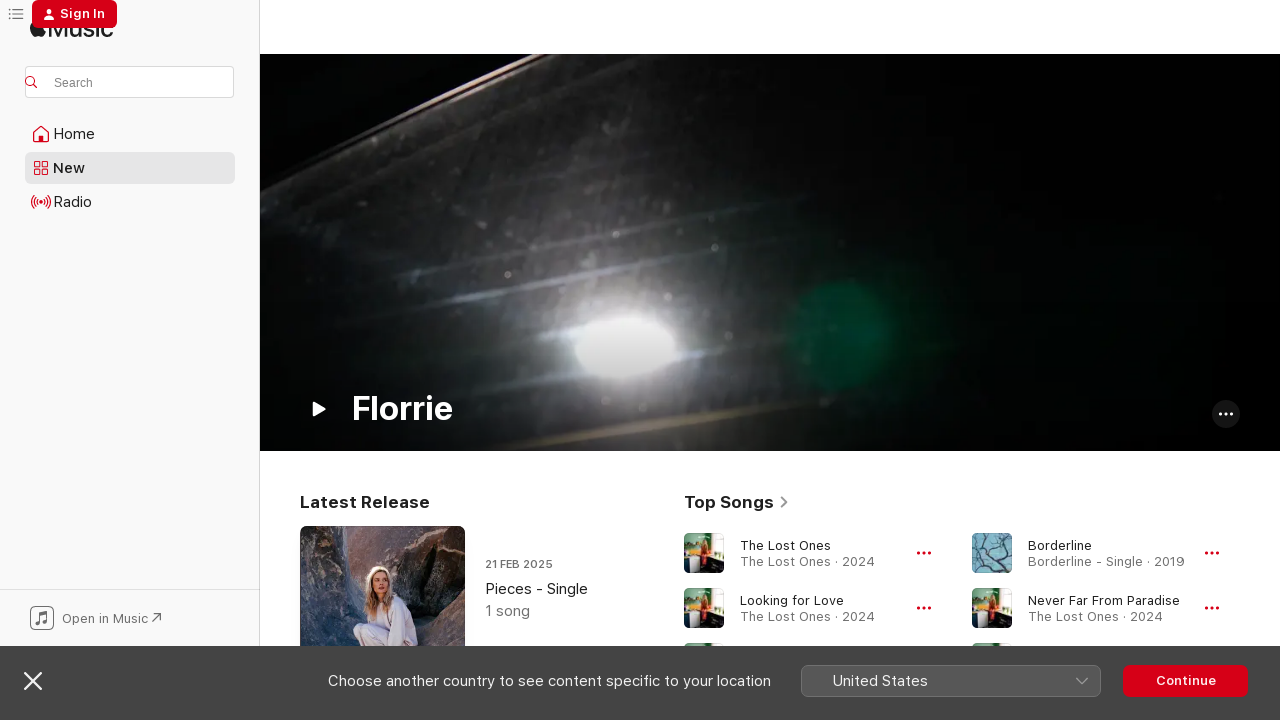

--- FILE ---
content_type: text/html; charset=UTF-8
request_url: https://florrie.lnk.to/AppleWE
body_size: 5671
content:
<!DOCTYPE html>
<html lang="en">
    <head>
        <meta charset="utf-8">
<meta http-equiv="x-ua-compatible" content="ie=edge">
<meta name="viewport" content="width=device-width, initial-scale=1">


<title>Florrie Apple Music</title>
<meta name="description" content="Go to Florrie Apple Music.">
<link rel="canonical" href="https://Florrie.lnk.to/Apple">

<!-- Open Graph -->
<meta property="og:title" content="Florrie Apple Music">
<meta property="og:description" content="Go to Florrie Apple Music.">
<meta property="og:url" content="https://Florrie.lnk.to/Apple">

<meta property="og:image" content="https://linkstorage.linkfire.com/medialinks/images/944c6799-3db2-4604-b380-8943070e4152/artwork-600x315.jpg">
<meta property="og:image:secure_url" content="https://linkstorage.linkfire.com/medialinks/images/944c6799-3db2-4604-b380-8943070e4152/artwork-600x315.jpg">
<meta property="og:image:width" content="600">
<meta property="og:image:height" content="315">


<!-- Twitter summary card -->
<meta name="twitter:title" content="Florrie Apple Music">
<meta name="twitter:description" content="Go to Florrie Apple Music.">
<meta name="twitter:url" content="https://Florrie.lnk.to/Apple">

<meta name="twitter:card" content="summary_large_image">

    <meta name="twitter:image" content="https://linkstorage.linkfire.com/medialinks/images/944c6799-3db2-4604-b380-8943070e4152/artwork-440x220.jpg">


<!-- Icons -->
<link rel="shortcut icon" href="https://static.assetlab.io/redirector-prod/4.5.66/img/icons/favicon.ico">

<link rel="apple-touch-icon-precomposed" sizes="57x57" href="https://static.assetlab.io/redirector-prod/4.5.66/img/icons/apple-icon-57x57.png">
<link rel="apple-touch-icon-precomposed" sizes="60x60" href="https://static.assetlab.io/redirector-prod/4.5.66/img/icons/apple-icon-60x60.png">
<link rel="apple-touch-icon-precomposed" sizes="72x72" href="https://static.assetlab.io/redirector-prod/4.5.66/img/icons/apple-icon-72x72.png">
<link rel="apple-touch-icon-precomposed" sizes="76x76" href="https://static.assetlab.io/redirector-prod/4.5.66/img/icons/apple-icon-76x76.png">
<link rel="apple-touch-icon-precomposed" sizes="114x114" href="https://static.assetlab.io/redirector-prod/4.5.66/img/icons/apple-icon-114x114.png">
<link rel="apple-touch-icon-precomposed" sizes="120x120" href="https://static.assetlab.io/redirector-prod/4.5.66/img/icons/apple-icon-120x120.png">
<link rel="apple-touch-icon-precomposed" sizes="144x144" href="https://static.assetlab.io/redirector-prod/4.5.66/img/icons/apple-icon-144x144.png">
<link rel="apple-touch-icon-precomposed" sizes="152x152" href="https://static.assetlab.io/redirector-prod/4.5.66/img/icons/apple-icon-152x152.png">
<link rel="apple-touch-icon-precomposed" sizes="180x180" href="https://static.assetlab.io/redirector-prod/4.5.66/img/icons/apple-icon-180x180.png">

<link rel="icon" type="image/png" href="https://static.assetlab.io/redirector-prod/4.5.66/img/icons/favicon-16x16.png" sizes="16x16">
<link rel="icon" type="image/png" href="https://static.assetlab.io/redirector-prod/4.5.66/img/icons/favicon-32x32.png" sizes="32x32">
<link rel="icon" type="image/png" href="https://static.assetlab.io/redirector-prod/4.5.66/img/icons/favicon-96x96.png" sizes="96x96">

<meta name="msapplication-TileColor" content="#ffffff">
<meta name="msapplication-TileImage" content="https://static.assetlab.io/redirector-prod/4.5.66/img/icons/ms-icon-144x144.png">

        
            </head>
    <body>
        
        <script id="linkfire-general-data">
    window.linkfire = {
        browser: {"name":"Chrome","majorVersion":"131","minorVersion":"0","platform":"macOS","platformVersion":"unknown","platformDescription":"unknown","deviceType":"desktop","deviceName":"unknown","isChrome":true,"isIE":false,"isEdge":false,"isAndroid":false,"isKindle":false,"isIOS":false,"isIOSInstagram":false,"isFacebook":false,"isDesktop":true,"isMobile":false,"isTablet":false,"isCrawler":false,"isPreload":false,"userAgent":"Mozilla\/5.0 (Macintosh; Intel Mac OS X 10_15_7) AppleWebKit\/537.36 (KHTML, like Gecko) Chrome\/131.0.0.0 Safari\/537.36; ClaudeBot\/1.0; +claudebot@anthropic.com)"},
        location: {"ip":"18.116.43.118","continent":"North America","country":"United States","countryCode":"US","regionCode":"OH","city":"Columbus","geo":{"lat":39.9625,"long":-83.0061}},
        transactionId: "08e3fcf1-1371-4aac-87ed-b518a28a585c",
        autoRedirect: true,
        adsEnabled: false,
        partyId: null    };
</script>

<script id="linkfire-destination-data">
    window.linkfire.destination = {"buttonText":null,"name":"contentlink","rank":1,"title":null,"url":"https:\/\/music.apple.com\/gb\/artist\/florrie\/377865143?at=1001l3cxd\u0026app=music\u0026ct=LFV_cd6f4694cfb4b1f04ae99668531e168f\u0026itscg=30440\u0026itsct=catchall_p1\u0026lId=210423687\u0026cId=WE\u0026sr=1\u0026src=Linkfire\u0026ls=1","uri":null,"parameters":{"at":"1001l3cxd","app":"music","ct":"LFV_cd6f4694cfb4b1f04ae99668531e168f","itscg":"30440","itsct":"catchall_p1","lId":"210423687","cId":"WE","sr":1,"src":"Linkfire","ls":"1"},"isDestinationFallback":null,"marketingConsentBannerEnabled":null,"affiliateServiceName":"itunes","hasVoucher":null,"id":null,"serviceType":"contentlink","streamable":null,"components":null};
</script>

<script id="linkfire-tracking-data">
    window.linkfire.tracking = {
        parameters: {"linkId":"f94cb50a-0596-4a58-a287-84fbffb3bd6a","boardId":"e7707fa3-9ee6-4fbd-882a-091d53dab485","board":"florrie","boardTitle":"Florrie","organisation":null,"organisationId":"6ef87575-4c47-11e6-9fd0-066c3e7a8751","organisationName":"BMG Rights Management","organisationPlanId":"2235c21b-7da1-4131-a1ad-11d1ceacf0c2","topLevelOrganisationId":null,"visitorToken":"cd6f4694cfb4b1f04ae99668531e168f","newSession":true,"asset":"contentlink","referrer":"direct","linkType":"Content","url":"Florrie.lnk.to\/Apple","originalUrl":"https:\/\/music.apple.com\/gb\/artist\/florrie\/377865143","action":null,"album":null,"artist":"Florrie","genre":null,"track":null,"label":null,"isrcs":null,"upcs":null,"landingTitle":"Florrie Apple Music","serviceList":[{"serviceId":null,"serviceName":"contentlink","serviceType":"contentlink","rank":1,"url":"https:\/\/music.apple.com\/gb\/artist\/florrie\/377865143?at=1001l3cxd\u0026app=music\u0026ct=LFV_cd6f4694cfb4b1f04ae99668531e168f\u0026itscg=30440\u0026itsct=catchall_p1\u0026lId=210423687\u0026cId=WE\u0026sr=1\u0026src=Linkfire\u0026ls=1","parameters":{"at":"1001l3cxd","app":"music","ct":"LFV_cd6f4694cfb4b1f04ae99668531e168f","itscg":"30440","itsct":"catchall_p1","lId":"210423687","cId":"WE","sr":1,"src":"Linkfire","ls":"1"},"affiliateServiceName":"itunes"}],"blockData":[],"transactionId":"08e3fcf1-1371-4aac-87ed-b518a28a585c","channelId":"d1372468-5b61-449f-9cca-5d8e473e83bc","channelCode":"WE","channelName":"Website","channelType":"Owned","channelSubType":null,"visitorUid":"6975fb298ce441.35711622","activity":null,"params":null,"tags":null,"browser":"Chrome","city":"Columbus","countryCode":"US","country":"United States","device":"desktop","os":"macOS","artistTags":["Florrie"],"serviceListType":null,"theme":{"name":"redirect","variant":"light"},"adsMetadata":{"hasNativeAds":false,"releaseDateInfo":{"date":"2024-03-27T11:09:51.269014Z","source":"fallback"},"awsRegion":"us-east-1","adUnits":null,"profileId":"4bbd85ed-4d2c-4a19-870c-905d04ed717d"}},
        required:   {"linkfire":{"ids":null,"eventTypes":["clickthrough","consent","pageview","preview","subscribe","interact"],"providerName":"linkfire","data":null,"endpoints":[{"eventType":"pageview","eventAction":null,"urls":["\/~\/tr\/visit"],"httpMethod":"POST"},{"eventType":"preview","eventAction":null,"urls":["\/~\/tr\/event"],"httpMethod":"POST"},{"eventType":"clickthrough","eventAction":null,"urls":["\/~\/tr\/event"],"httpMethod":"POST"},{"eventType":"subscribe","eventAction":null,"urls":["\/~\/tr\/event"],"httpMethod":"POST"},{"eventType":"interact","eventAction":null,"urls":["\/~\/tr\/interact"],"httpMethod":"POST"},{"eventType":"consent","eventAction":"optin","urls":["\/~\/tr\/consent"],"httpMethod":"POST"},{"eventType":"consent","eventAction":"optout","urls":["\/~\/tr\/consent"],"httpMethod":"POST"},{"eventType":"consent","eventAction":"advanced","urls":["\/~\/tr\/consent"],"httpMethod":"POST"},{"eventType":"consent","eventAction":"dismiss","urls":["\/~\/tr\/consent"],"httpMethod":"POST"},{"eventType":"consent","eventAction":"dialog_view","urls":["\/~\/tr\/consent"],"httpMethod":"POST"}],"domain":null,"cookies":null,"providerType":"required","pixels":null,"iframes":null}},
        performance:{"linkfire":{"ids":null,"eventTypes":["consent"],"providerName":"linkfire","data":null,"endpoints":null,"domain":"lnk.to","cookies":[{"eventType":"consent","eventAction":"optin","action":"set","name":"LF_main","value":"eyJVSUQiOiI2OTc1ZmIyOThjZTQ0MS4zNTcxMTYyMiJ9","lifetime":15552000,"path":"\/","domain":"lnk.to"},{"eventType":"consent","eventAction":"optin","action":"set","name":"LF_visitor_0ff247c20079313f79367900caa0f8af","value":"cd6f4694cfb4b1f04ae99668531e168f","lifetime":600,"path":"\/","domain":"lnk.to"},{"eventType":"consent","eventAction":"optout","action":"remove","name":"LF_main","value":"","lifetime":-1,"path":"\/","domain":"lnk.to"},{"eventType":"consent","eventAction":"optout","action":"remove","name":"LF_visitor_*","value":"","lifetime":-1,"path":"\/","domain":"lnk.to"}],"providerType":"performance","pixels":null,"iframes":null}},
        advertising:{"facebook":{"ids":[{"eventTypes":["clickthrough","pageview","preview","subscribe"],"id":"1504274869862758","programId":"cb58966d-4c47-11e6-9fd0-066c3e7a8751","isServerToServerEnabled":null},{"eventTypes":["clickthrough","pageview","preview","subscribe"],"id":"399736106876066","programId":null,"isServerToServerEnabled":null}],"eventTypes":["clickthrough","pageview","preview","subscribe"],"providerName":"facebook","data":null,"endpoints":null,"domain":null,"cookies":null,"providerType":"advertising","pixels":null,"iframes":null},"google":{"ids":[{"eventTypes":["clickthrough","pageview","preview","subscribe"],"id":"1003730144","programId":"cb589582-4c47-11e6-9fd0-066c3e7a8751","isServerToServerEnabled":null},{"eventTypes":["clickthrough","pageview","preview","subscribe"],"id":"950249395","programId":null,"isServerToServerEnabled":null}],"eventTypes":["clickthrough","pageview","preview","subscribe"],"providerName":"google","data":{"1003730144":{"label":null},"950249395":{"label":null}},"endpoints":null,"domain":null,"cookies":null,"providerType":"advertising","pixels":null,"iframes":null},"googleanalytics":{"ids":[{"eventTypes":["clickthrough","pageview","LandingVisit","AssetInteraction","ServiceClick","ShareFromAsset","TimeOnAsset"],"id":"UA-72965361-1","programId":null,"isServerToServerEnabled":null},{"eventTypes":["clickthrough","pageview","AssetInteraction","LandingVisit","ServiceClick","ShareFromAsset","TimeOnAsset"],"id":"G-SK2KRMG100","programId":null,"isServerToServerEnabled":null}],"eventTypes":["clickthrough","pageview"],"providerName":"googleanalytics","data":{"UA-72965361-1":{"events":["LandingVisit","AssetInteraction","ServiceClick","ShareFromAsset","TimeOnAsset"],"dimensions":{"dimension3":null,"dimension1":"Florrie","dimension2":null,"dimension7":"WE","dimension6":"Florrie.lnk.to\/Apple","dimension":"f94cb50a-0596-4a58-a287-84fbffb3bd6a","dimension9":"Florrie","dimension4":null,"dimension5":null,"dimension8":null},"sampleRate":null},"G-SK2KRMG100":{"events":["AssetInteraction","LandingVisit","ServiceClick","ShareFromAsset","TimeOnAsset"],"dimensions":{"dimension1":"Florrie.lnk.to\/Apple","dimension2":"Content","dimension3":null},"sampleRate":10}},"endpoints":null,"domain":null,"cookies":null,"providerType":"advertising","pixels":null,"iframes":null},"tiktok":{"ids":[{"eventTypes":["clickthrough","pageview","preview"],"id":"C8SB5NQ3RRRFDD69STOG","programId":"ca5fabc2-b69f-4070-9068-4c2d71c6b236","isServerToServerEnabled":null}],"eventTypes":["clickthrough","pageview","preview"],"providerName":"tiktok","data":null,"endpoints":null,"domain":null,"cookies":null,"providerType":"advertising","pixels":null,"iframes":null},"googleglobal":{"ids":[{"eventTypes":["clickthrough","pageview","preview","subscribe"],"id":"AW-711521169","programId":"7064db68-a1d6-4ad9-ba7a-742af707e2ed","isServerToServerEnabled":null},{"eventTypes":["clickthrough","pageview","preview","subscribe"],"id":"AW-1003730144","programId":"277fe6e6-bdae-418c-913a-e0932fcb9c48","isServerToServerEnabled":null}],"eventTypes":["clickthrough","pageview","preview","subscribe"],"providerName":"googleglobal","data":{"AW-711521169":{"label":null},"AW-1003730144":{"label":null}},"endpoints":null,"domain":null,"cookies":null,"providerType":"advertising","pixels":null,"iframes":null},"snap":{"ids":[{"eventTypes":["clickthrough","pageview","preview"],"id":"d92b07fd-81ca-45f0-9c95-f16ff36bf4e2","programId":"b7889165-48de-489c-b4b3-045f594deed0","isServerToServerEnabled":null}],"eventTypes":["clickthrough","pageview","preview"],"providerName":"snap","data":null,"endpoints":null,"domain":null,"cookies":null,"providerType":"advertising","pixels":null,"iframes":null},"twitter":{"ids":[{"eventTypes":["pageview"],"id":"ntqv2","programId":null,"isServerToServerEnabled":null},{"eventTypes":["pageview"],"id":"numgi","programId":null,"isServerToServerEnabled":null},{"eventTypes":["clickthrough"],"id":"numuc","programId":null,"isServerToServerEnabled":null},{"eventTypes":["preview"],"id":"numub","programId":null,"isServerToServerEnabled":null}],"eventTypes":["clickthrough","pageview","preview"],"providerName":"twitter","data":null,"endpoints":null,"domain":null,"cookies":null,"providerType":"advertising","pixels":null,"iframes":null}}    };
</script>

<script id="linkfire-consent-data">
    window.linkfire.consent = {"level":"ImpliedPopup","levelAsNumber":2,"consentedLevel":null,"consentedLevelAsNumber":0,"consentedRequired":null,"consentedPerformance":{},"consentedAdvertising":{},"providerListRequired":["linkfire"],"providerListPerformance":["linkfire"],"providerListAdvertising":["facebook","google","googleanalytics","googleglobal","snap","tiktok","twitter"],"nestedProvidersAdvertising":{},"controller":{"id":"572d74c3-5d27-41c5-a3d6-df50b04f9d07","name":"BMG Rights Management","legalName":"BMG Rights Management","image":null,"privacyUrl":"https:\/\/www.bmg.com\/de\/a-l_privacypolicy","ccpaUrl":null,"privacyUrls":{"gdpr":null,"ccpa":null,"impressum":null,"lgdp":null,"default":"https:\/\/www.bmg.com\/de\/a-l_privacypolicy"}},"coController":null,"hasCoController":false,"processor":{"id":"c4063359-ab2a-471c-9c3d-158ecada375f","name":"Linkfire","legalName":"Linkfire A\/S","image":"https:\/\/services.linkfire.com\/organisations\/logo_c4063359-ab2a-471c-9c3d-158ecada375f.svg","privacyUrl":"https:\/\/www.linkfire.com\/legal\/privacy","ccpaUrl":null,"privacyUrls":{"gdpr":"https:\/\/www.linkfire.com\/legal\/privacy","ccpa":null,"impressum":null,"lgdp":null,"default":"https:\/\/www.linkfire.com\/legal\/privacy"}},"controllerIsProcessor":false,"isConsentedToLevel":false,"dialogType":"overlay_center_large","consentType":"optout","territories":{"ALL":{"url":"https:\/\/www.bmg.com\/de\/a-l_privacypolicy","title":null,"description":null,"label":null,"consentIsPreChecked":false}},"policies":{"default":{"url":"https:\/\/www.bmg.com\/de\/a-l_privacypolicy","title":null,"description":null,"label":null}},"requiredPoliciesInCountries":{"AT":["impressum","gdpr"],"BE":["gdpr"],"BG":["gdpr"],"BR":["lgdp"],"CA":["gdpr"],"CH":["impressum","gdpr"],"CY":["gdpr"],"CZ":["gdpr"],"DE":["impressum","gdpr"],"DK":["gdpr"],"EE":["gdpr"],"ES":["gdpr"],"FI":["gdpr"],"FR":["gdpr"],"GB":["gdpr"],"GR":["gdpr"],"HR":["gdpr"],"HU":["gdpr"],"IE":["gdpr"],"IS":["gdpr"],"IT":["gdpr"],"LI":["gdpr"],"LT":["gdpr"],"LU":["gdpr"],"LV":["gdpr"],"MT":["gdpr"],"NL":["gdpr"],"NO":["gdpr"],"PL":["gdpr"],"PT":["gdpr"],"RO":["gdpr"],"SE":["gdpr"],"SI":["gdpr"],"SK":["gdpr"],"US":["default"]},"additionPrivacyUrls":null};
    
        
        window.linkfire.consent.performance = window.linkfire.consent.performance || [];
    window.linkfire.consent.advertiser  = window.linkfire.consent.advertiser  || [];
    
</script>




<script defer src="https://static.assetlab.io/redirector-prod/4.5.66/inline-redirect.js"></script>
    </body>
</html>


--- FILE ---
content_type: text/html
request_url: https://music.apple.com/gb/artist/florrie/377865143?at=1001l3cxd&ct=LFV_cd6f4694cfb4b1f04ae99668531e168f&itsct=catchall_p1&itscg=30440&ls=1
body_size: 32568
content:
<!DOCTYPE html>
<html dir="ltr" lang="en-GB">
    <head>
        <!-- prettier-ignore -->
        <meta charset="utf-8">
        <!-- prettier-ignore -->
        <meta http-equiv="X-UA-Compatible" content="IE=edge">
        <!-- prettier-ignore -->
        <meta
            name="viewport"
            content="width=device-width,initial-scale=1,interactive-widget=resizes-content"
        >
        <!-- prettier-ignore -->
        <meta name="applicable-device" content="pc,mobile">
        <!-- prettier-ignore -->
        <meta name="referrer" content="strict-origin">
        <!-- prettier-ignore -->
        <link
            rel="apple-touch-icon"
            sizes="180x180"
            href="/assets/favicon/favicon-180.png"
        >
        <!-- prettier-ignore -->
        <link
            rel="icon"
            type="image/png"
            sizes="32x32"
            href="/assets/favicon/favicon-32.png"
        >
        <!-- prettier-ignore -->
        <link
            rel="icon"
            type="image/png"
            sizes="16x16"
            href="/assets/favicon/favicon-16.png"
        >
        <!-- prettier-ignore -->
        <link
            rel="mask-icon"
            href="/assets/favicon/favicon.svg"
            color="#fa233b"
        >
        <!-- prettier-ignore -->
        <link rel="manifest" href="/manifest.json">

        <title>‎Florrie - Apple Music</title><!-- HEAD_svelte-1cypuwr_START --><link rel="preconnect" href="//www.apple.com/wss/fonts" crossorigin="anonymous"><link rel="stylesheet" href="//www.apple.com/wss/fonts?families=SF+Pro,v4%7CSF+Pro+Icons,v1&amp;display=swap" type="text/css" referrerpolicy="strict-origin-when-cross-origin"><!-- HEAD_svelte-1cypuwr_END --><!-- HEAD_svelte-eg3hvx_START -->    <meta name="description" content="Listen to music by Florrie on Apple Music. Find top songs and albums by Florrie, including The Lost Ones, Looking for Love and more."> <meta name="keywords" content="listen, Florrie, music, songs, Pop, apple music"> <link rel="canonical" href="https://music.apple.com/gb/artist/florrie/377865143">     <meta name="al:ios:app_store_id" content="1108187390"> <meta name="al:ios:app_name" content="Apple Music"> <meta name="apple:content_id" content="377865143"> <meta name="apple:title" content="Florrie"> <meta name="apple:description" content="Listen to music by Florrie on Apple Music. Find top songs and albums by Florrie, including The Lost Ones, Looking for Love and more.">   <meta property="og:title" content="Florrie on Apple Music"> <meta property="og:description" content="Listen to music by Florrie on Apple Music."> <meta property="og:site_name" content="Apple Music - Web Player"> <meta property="og:url" content="https://music.apple.com/gb/artist/florrie/377865143"> <meta property="og:image" content="https://is1-ssl.mzstatic.com/image/thumb/AMCArtistImages221/v4/b1/04/ce/b104ce48-5731-8fd4-98a2-0c803450c6a9/3ed6e782-4254-458c-8cbc-a5e169160acf_ami-identity-963645b2929d6cbe8a0ccd30b1530639-2024-08-29T19-27-58.003Z_cropped.png/1200x630cw.png"> <meta property="og:image:secure_url" content="https://is1-ssl.mzstatic.com/image/thumb/AMCArtistImages221/v4/b1/04/ce/b104ce48-5731-8fd4-98a2-0c803450c6a9/3ed6e782-4254-458c-8cbc-a5e169160acf_ami-identity-963645b2929d6cbe8a0ccd30b1530639-2024-08-29T19-27-58.003Z_cropped.png/1200x630cw.png"> <meta property="og:image:alt" content="Florrie on Apple Music"> <meta property="og:image:width" content="1200"> <meta property="og:image:height" content="630"> <meta property="og:image:type" content="image/png"> <meta property="og:type" content="music.musician"> <meta property="og:locale" content="en_GB">        <meta name="twitter:title" content="Florrie on Apple Music"> <meta name="twitter:description" content="Listen to music by Florrie on Apple Music."> <meta name="twitter:site" content="@AppleMusic"> <meta name="twitter:image" content="https://is1-ssl.mzstatic.com/image/thumb/AMCArtistImages221/v4/b1/04/ce/b104ce48-5731-8fd4-98a2-0c803450c6a9/3ed6e782-4254-458c-8cbc-a5e169160acf_ami-identity-963645b2929d6cbe8a0ccd30b1530639-2024-08-29T19-27-58.003Z_cropped.png/1200x630cw.png"> <meta name="twitter:image:alt" content="Florrie on Apple Music"> <meta name="twitter:card" content="summary_large_image">       <!-- HTML_TAG_START -->
                <script id=schema:music-group type="application/ld+json">
                    {"@context":"http://schema.org","@type":"MusicGroup","name":"Florrie","description":"\u003Cbr>\n\u003Cb>In the artist’s words:\u003C/b>\u003Cbr>\n\n\u003Cb>Describe one of your earliest musical memories in detail.\u003C/b>\nThe first time I saw a drum kit I was 5 years old and on holiday with my dad. We went to the same restaurant every night to watch this band play, and I sat on a brick next to the drummer and was transfixed. That christmas I got my first drum kit....\u003Cbr>\n\n\u003Cb>What are your top 3 all-time favorite albums on Apple Music, and why? Why did you choose these three albums in particular?\u003C/b>\nFleetwood Mac, \u003Ci>Rumours Super Deluxe Edition\u003C/i>\nJohn Mayer, \u003Ci>Continuum\u003C/i>\nSpice Girls, \u003Ci>Spice\u003C/i>\nSPICE changed my life. They inspired me to play drums and be a bad ass 😎\nRumours taught me how to write great songs, and how to tell meaningful stories.\nContinuum was my teenage soundtrack to life. 17 and going it alone in the world.\n\n\n\n\u003Cbr>\n\n\u003Cb>Find a song of yours on Apple Music that you love and tell us what makes it special. Tell us why you chose this song.\u003C/b>\n“Borderline”\nThis is special because it was the song that got me back into making music after a low point in my career. I'd just been dropped from my label and felt awful, but Borderline got a sync on a finale of Greys Anatomy, and I started writing again...\u003Cbr>\n\n\u003Cb>What’s one of the most memorable moments in your career so far?\u003C/b>\nI've just finished my debut album so getting the final mix back of the record was a MOMENT. So much love and time went into it, and I am really proud of myself for getting to this point after almost giving it all up. Its definitely been a wild ride!\u003Cbr>\n\n\u003Cb>Is there anything left on your bucket list as an artist or band?\u003C/b>\nUS tour, drum with Nile Rogers, write with Julia Michaels, make a record with Max Martin, make lots of money for charity, set up a scheme that connects elderly people and nursery kids through music, sing with a gospel choir, collab with NASA ✌🏼\u003Cbr>","image":"https://is1-ssl.mzstatic.com/image/thumb/AMCArtistImages221/v4/b1/04/ce/b104ce48-5731-8fd4-98a2-0c803450c6a9/3ed6e782-4254-458c-8cbc-a5e169160acf_ami-identity-963645b2929d6cbe8a0ccd30b1530639-2024-08-29T19-27-58.003Z_cropped.png/486x486bb.png","genre":["Pop"],"tracks":[{"@type":"MusicRecording","name":"The Lost Ones","duration":"PT3M41S","url":"https://music.apple.com/gb/song/the-lost-ones/1732729227","offers":{"@type":"Offer","category":"free","price":0},"audio":{"@type":"AudioObject","potentialAction":{"@type":"ListenAction","expectsAcceptanceOf":{"@type":"Offer","category":"free"},"target":{"@type":"EntryPoint","actionPlatform":"https://music.apple.com/gb/song/the-lost-ones/1732729227"}},"name":"The Lost Ones","contentUrl":"https://audio-ssl.itunes.apple.com/itunes-assets/AudioPreview122/v4/1e/fc/21/1efc2166-ded7-7a56-7fec-6f6246e7f283/mzaf_14884185768975194696.plus.aac.ep.m4a","duration":"PT3M41S","uploadDate":"2024-06-14","thumbnailUrl":"https://is1-ssl.mzstatic.com/image/thumb/Music211/v4/d6/b8/a3/d6b8a30a-bb80-29e3-4d73-1f8e91567202/4099964035759.jpg/1200x630cw.png"}},{"@type":"MusicRecording","name":"Looking for Love","duration":"PT3M17S","url":"https://music.apple.com/gb/song/looking-for-love/1732729737","offers":{"@type":"Offer","category":"free","price":0},"audio":{"@type":"AudioObject","potentialAction":{"@type":"ListenAction","expectsAcceptanceOf":{"@type":"Offer","category":"free"},"target":{"@type":"EntryPoint","actionPlatform":"https://music.apple.com/gb/song/looking-for-love/1732729737"}},"name":"Looking for Love","contentUrl":"https://audio-ssl.itunes.apple.com/itunes-assets/AudioPreview221/v4/9c/31/38/9c313836-efd2-b2c5-d3de-404615a67b66/mzaf_16755383326776012384.plus.aac.ep.m4a","duration":"PT3M17S","uploadDate":"2024-06-14","thumbnailUrl":"https://is1-ssl.mzstatic.com/image/thumb/Music211/v4/d6/b8/a3/d6b8a30a-bb80-29e3-4d73-1f8e91567202/4099964035759.jpg/1200x630cw.png"}},{"@type":"MusicRecording","name":"Kissing In the Cold","duration":"PT3M54S","url":"https://music.apple.com/gb/song/kissing-in-the-cold/1732729242","offers":{"@type":"Offer","category":"free","price":0},"audio":{"@type":"AudioObject","potentialAction":{"@type":"ListenAction","expectsAcceptanceOf":{"@type":"Offer","category":"free"},"target":{"@type":"EntryPoint","actionPlatform":"https://music.apple.com/gb/song/kissing-in-the-cold/1732729242"}},"name":"Kissing In the Cold","contentUrl":"https://audio-ssl.itunes.apple.com/itunes-assets/AudioPreview211/v4/b9/eb/b2/b9ebb27f-58cc-0798-e1bb-6c9db40bf7ad/mzaf_1645492726353568889.plus.aac.ep.m4a","duration":"PT3M54S","uploadDate":"2024-04-19","thumbnailUrl":"https://is1-ssl.mzstatic.com/image/thumb/Music211/v4/d6/b8/a3/d6b8a30a-bb80-29e3-4d73-1f8e91567202/4099964035759.jpg/1200x630cw.png"}},{"@type":"MusicRecording","name":"Borderline","duration":"PT3M19S","url":"https://music.apple.com/gb/song/borderline/1606605177","offers":{"@type":"Offer","category":"free","price":0},"audio":{"@type":"AudioObject","potentialAction":{"@type":"ListenAction","expectsAcceptanceOf":{"@type":"Offer","category":"free"},"target":{"@type":"EntryPoint","actionPlatform":"https://music.apple.com/gb/song/borderline/1606605177"}},"name":"Borderline","contentUrl":"https://audio-ssl.itunes.apple.com/itunes-assets/AudioPreview126/v4/c3/3e/62/c33e627b-95d7-f920-28c6-bf26aea3b006/mzaf_17615773018448273507.plus.aac.ep.m4a","duration":"PT3M19S","uploadDate":"2019-05-02","thumbnailUrl":"https://is1-ssl.mzstatic.com/image/thumb/Music116/v4/bb/6b/99/bb6b990a-87ab-75b8-62d3-d88b58f4c4cb/190296892592.png/1200x630cw.png"}},{"@type":"MusicRecording","name":"Never Far From Paradise","duration":"PT3M7S","url":"https://music.apple.com/gb/song/never-far-from-paradise/1732729234","offers":{"@type":"Offer","category":"free","price":0},"audio":{"@type":"AudioObject","potentialAction":{"@type":"ListenAction","expectsAcceptanceOf":{"@type":"Offer","category":"free"},"target":{"@type":"EntryPoint","actionPlatform":"https://music.apple.com/gb/song/never-far-from-paradise/1732729234"}},"name":"Never Far From Paradise","contentUrl":"https://audio-ssl.itunes.apple.com/itunes-assets/AudioPreview221/v4/3e/72/4c/3e724c14-d729-87d5-4b37-40c001dfca2a/mzaf_15255834440457823672.plus.aac.ep.m4a","duration":"PT3M7S","uploadDate":"2024-05-17","thumbnailUrl":"https://is1-ssl.mzstatic.com/image/thumb/Music211/v4/d6/b8/a3/d6b8a30a-bb80-29e3-4d73-1f8e91567202/4099964035759.jpg/1200x630cw.png"}},{"@type":"MusicRecording","name":"If It’s Been a Hard Night","duration":"PT3M20S","url":"https://music.apple.com/gb/song/if-its-been-a-hard-night/1732729739","offers":{"@type":"Offer","category":"free","price":0},"audio":{"@type":"AudioObject","potentialAction":{"@type":"ListenAction","expectsAcceptanceOf":{"@type":"Offer","category":"free"},"target":{"@type":"EntryPoint","actionPlatform":"https://music.apple.com/gb/song/if-its-been-a-hard-night/1732729739"}},"name":"If It’s Been a Hard Night","contentUrl":"https://audio-ssl.itunes.apple.com/itunes-assets/AudioPreview221/v4/19/cd/86/19cd868b-ade0-15b5-517b-59f1754d3b28/mzaf_6662637896932629277.plus.aac.ep.m4a","duration":"PT3M20S","uploadDate":"2024-06-14","thumbnailUrl":"https://is1-ssl.mzstatic.com/image/thumb/Music211/v4/d6/b8/a3/d6b8a30a-bb80-29e3-4d73-1f8e91567202/4099964035759.jpg/1200x630cw.png"}},{"@type":"MusicRecording","name":"Hell or High Water","duration":"PT2M47S","url":"https://music.apple.com/gb/song/hell-or-high-water/1606607179","offers":{"@type":"Offer","category":"free","price":0},"audio":{"@type":"AudioObject","potentialAction":{"@type":"ListenAction","expectsAcceptanceOf":{"@type":"Offer","category":"free"},"target":{"@type":"EntryPoint","actionPlatform":"https://music.apple.com/gb/song/hell-or-high-water/1606607179"}},"name":"Hell or High Water","contentUrl":"https://audio-ssl.itunes.apple.com/itunes-assets/AudioPreview116/v4/96/06/0f/96060f4e-e795-c599-8cee-178f5a68c6e5/mzaf_4879590539524352584.plus.aac.ep.m4a","duration":"PT2M47S","uploadDate":"2020-05-01","thumbnailUrl":"https://is1-ssl.mzstatic.com/image/thumb/Music116/v4/41/85/66/4185669a-7777-57ea-7425-ce311f9c7c70/190296852787.png/1200x630cw.png"}},{"@type":"MusicRecording","name":"Love Hearts","duration":"PT3M19S","url":"https://music.apple.com/gb/song/love-hearts/1732729748","offers":{"@type":"Offer","category":"free","price":0},"audio":{"@type":"AudioObject","potentialAction":{"@type":"ListenAction","expectsAcceptanceOf":{"@type":"Offer","category":"free"},"target":{"@type":"EntryPoint","actionPlatform":"https://music.apple.com/gb/song/love-hearts/1732729748"}},"name":"Love Hearts","contentUrl":"https://audio-ssl.itunes.apple.com/itunes-assets/AudioPreview211/v4/f2/74/3f/f2743f56-ef89-4709-0251-dbfec82fe0fe/mzaf_10961513203082633087.plus.aac.ep.m4a","duration":"PT3M19S","uploadDate":"2024-06-14","thumbnailUrl":"https://is1-ssl.mzstatic.com/image/thumb/Music211/v4/d6/b8/a3/d6b8a30a-bb80-29e3-4d73-1f8e91567202/4099964035759.jpg/1200x630cw.png"}},{"@type":"MusicRecording","name":"Get You Back","duration":"PT4M16S","url":"https://music.apple.com/gb/song/get-you-back/1732729949","offers":{"@type":"Offer","category":"free","price":0},"audio":{"@type":"AudioObject","potentialAction":{"@type":"ListenAction","expectsAcceptanceOf":{"@type":"Offer","category":"free"},"target":{"@type":"EntryPoint","actionPlatform":"https://music.apple.com/gb/song/get-you-back/1732729949"}},"name":"Get You Back","contentUrl":"https://audio-ssl.itunes.apple.com/itunes-assets/AudioPreview211/v4/5c/11/a7/5c11a7c4-bbf8-7312-d6f1-0de989f85ea4/mzaf_11571662543767629691.plus.aac.ep.m4a","duration":"PT4M16S","uploadDate":"2024-06-14","thumbnailUrl":"https://is1-ssl.mzstatic.com/image/thumb/Music211/v4/d6/b8/a3/d6b8a30a-bb80-29e3-4d73-1f8e91567202/4099964035759.jpg/1200x630cw.png"}},{"@type":"MusicRecording","name":"Pieces","duration":"PT3M8S","url":"https://music.apple.com/gb/song/pieces/1792193508","offers":{"@type":"Offer","category":"free","price":0},"audio":{"@type":"AudioObject","potentialAction":{"@type":"ListenAction","expectsAcceptanceOf":{"@type":"Offer","category":"free"},"target":{"@type":"EntryPoint","actionPlatform":"https://music.apple.com/gb/song/pieces/1792193508"}},"name":"Pieces","contentUrl":"https://audio-ssl.itunes.apple.com/itunes-assets/AudioPreview221/v4/3c/3e/5f/3c3e5ffa-c538-d847-263f-a1d92e8b53c8/mzaf_11884074816321042251.plus.aac.ep.m4a","duration":"PT3M8S","uploadDate":"2025-02-21","thumbnailUrl":"https://is1-ssl.mzstatic.com/image/thumb/Music221/v4/17/df/e5/17dfe5e9-bc62-567c-ca80-838f6d02232e/4099964145830.jpg/1200x630cw.png"}},{"@type":"MusicRecording","name":"I Took a Little Something (2024 Version)","duration":"PT3M30S","url":"https://music.apple.com/gb/song/i-took-a-little-something-2024-version/1732729939","offers":{"@type":"Offer","category":"free","price":0},"audio":{"@type":"AudioObject","potentialAction":{"@type":"ListenAction","expectsAcceptanceOf":{"@type":"Offer","category":"free"},"target":{"@type":"EntryPoint","actionPlatform":"https://music.apple.com/gb/song/i-took-a-little-something-2024-version/1732729939"}},"name":"I Took a Little Something (2024 Version)","contentUrl":"https://audio-ssl.itunes.apple.com/itunes-assets/AudioPreview211/v4/1b/32/eb/1b32eb83-cca4-f0a8-31a1-7cb3b1a99c07/mzaf_6964442457580211232.plus.aac.ep.m4a","duration":"PT3M30S","uploadDate":"2024-06-14","thumbnailUrl":"https://is1-ssl.mzstatic.com/image/thumb/Music211/v4/d6/b8/a3/d6b8a30a-bb80-29e3-4d73-1f8e91567202/4099964035759.jpg/1200x630cw.png"}},{"@type":"MusicRecording","name":"Personal","duration":"PT3M25S","url":"https://music.apple.com/gb/song/personal/1717418770","offers":{"@type":"Offer","category":"free","price":0},"audio":{"@type":"AudioObject","potentialAction":{"@type":"ListenAction","expectsAcceptanceOf":{"@type":"Offer","category":"free"},"target":{"@type":"EntryPoint","actionPlatform":"https://music.apple.com/gb/song/personal/1717418770"}},"name":"Personal","contentUrl":"https://audio-ssl.itunes.apple.com/itunes-assets/AudioPreview221/v4/81/9c/26/819c2656-eb59-dd7d-13ab-c1b0dbcded27/mzaf_765689910073506276.plus.aac.ep.m4a","duration":"PT3M25S","uploadDate":"2023-12-08","thumbnailUrl":"https://is1-ssl.mzstatic.com/image/thumb/Music126/v4/f9/a9/35/f9a9355c-64f9-8aaf-5cb4-9b659348bfd3/4099964012231.jpg/1200x630cw.png"}},{"@type":"MusicRecording","name":"I Took a Little Something","duration":"PT4M11S","url":"https://music.apple.com/gb/song/i-took-a-little-something/443142199","offers":{"@type":"Offer","category":"free","price":0},"audio":{"@type":"AudioObject","potentialAction":{"@type":"ListenAction","expectsAcceptanceOf":{"@type":"Offer","category":"free"},"target":{"@type":"EntryPoint","actionPlatform":"https://music.apple.com/gb/song/i-took-a-little-something/443142199"}},"name":"I Took a Little Something","contentUrl":"https://audio-ssl.itunes.apple.com/itunes-assets/AudioPreview115/v4/db/11/ef/db11efb6-01ad-638e-1866-1699ce6dbb9d/mzaf_8475475800119904267.plus.aac.ep.m4a","duration":"PT4M11S","uploadDate":"2011-06-14","thumbnailUrl":"https://is1-ssl.mzstatic.com/image/thumb/Features/e9/7a/7b/dj.sucyufeh.jpg/1200x630cw.png"}},{"@type":"MusicRecording","name":"Bad Movie","duration":"PT3M28S","url":"https://music.apple.com/gb/song/bad-movie/1732729743","offers":{"@type":"Offer","category":"free","price":0},"audio":{"@type":"AudioObject","potentialAction":{"@type":"ListenAction","expectsAcceptanceOf":{"@type":"Offer","category":"free"},"target":{"@type":"EntryPoint","actionPlatform":"https://music.apple.com/gb/song/bad-movie/1732729743"}},"name":"Bad Movie","contentUrl":"https://audio-ssl.itunes.apple.com/itunes-assets/AudioPreview221/v4/a5/c6/70/a5c67049-c0ae-34ff-92ba-d2aedafd4e0f/mzaf_6246085844247140358.plus.aac.ep.m4a","duration":"PT3M28S","uploadDate":"2024-06-14","thumbnailUrl":"https://is1-ssl.mzstatic.com/image/thumb/Music211/v4/d6/b8/a3/d6b8a30a-bb80-29e3-4d73-1f8e91567202/4099964035759.jpg/1200x630cw.png"}},{"@type":"MusicRecording","name":"Jealous","duration":"PT3M15S","url":"https://music.apple.com/gb/song/jealous/1732729960","offers":{"@type":"Offer","category":"free","price":0},"audio":{"@type":"AudioObject","potentialAction":{"@type":"ListenAction","expectsAcceptanceOf":{"@type":"Offer","category":"free"},"target":{"@type":"EntryPoint","actionPlatform":"https://music.apple.com/gb/song/jealous/1732729960"}},"name":"Jealous","contentUrl":"https://audio-ssl.itunes.apple.com/itunes-assets/AudioPreview211/v4/9f/61/2f/9f612fe5-aba0-fe3f-06eb-f396b69aa549/mzaf_15867006233581960723.plus.aac.ep.m4a","duration":"PT3M15S","uploadDate":"2024-06-14","thumbnailUrl":"https://is1-ssl.mzstatic.com/image/thumb/Music211/v4/d6/b8/a3/d6b8a30a-bb80-29e3-4d73-1f8e91567202/4099964035759.jpg/1200x630cw.png"}},{"@type":"MusicRecording","name":"Honeymoon’s Over","duration":"PT3M2S","url":"https://music.apple.com/gb/song/honeymoons-over/1732729735","offers":{"@type":"Offer","category":"free","price":0},"audio":{"@type":"AudioObject","potentialAction":{"@type":"ListenAction","expectsAcceptanceOf":{"@type":"Offer","category":"free"},"target":{"@type":"EntryPoint","actionPlatform":"https://music.apple.com/gb/song/honeymoons-over/1732729735"}},"name":"Honeymoon’s Over","contentUrl":"https://audio-ssl.itunes.apple.com/itunes-assets/AudioPreview211/v4/bc/61/80/bc6180b1-d0a7-dba8-11c9-c014ffeada6c/mzaf_13332677751033378627.plus.aac.ep.m4a","duration":"PT3M2S","uploadDate":"2024-06-14","thumbnailUrl":"https://is1-ssl.mzstatic.com/image/thumb/Music211/v4/d6/b8/a3/d6b8a30a-bb80-29e3-4d73-1f8e91567202/4099964035759.jpg/1200x630cw.png"}},{"@type":"MusicRecording","name":"Street Lights","duration":"PT3M9S","url":"https://music.apple.com/gb/song/street-lights/1606606640","offers":{"@type":"Offer","category":"free","price":0},"audio":{"@type":"AudioObject","potentialAction":{"@type":"ListenAction","expectsAcceptanceOf":{"@type":"Offer","category":"free"},"target":{"@type":"EntryPoint","actionPlatform":"https://music.apple.com/gb/song/street-lights/1606606640"}},"name":"Street Lights","contentUrl":"https://audio-ssl.itunes.apple.com/itunes-assets/AudioPreview116/v4/fa/98/9e/fa989ec8-4bc2-d976-3b30-eeb8b34624b7/mzaf_1840093648241307332.plus.aac.ep.m4a","duration":"PT3M9S","uploadDate":"2021-06-25","thumbnailUrl":"https://is1-ssl.mzstatic.com/image/thumb/Music126/v4/18/6a/43/186a43ca-aa5a-624f-bbf1-484539cb78e6/190296693090.png/1200x630cw.png"}},{"@type":"MusicRecording","name":"Swimming Pool","duration":"PT3M24S","url":"https://music.apple.com/gb/song/swimming-pool/1762051132","offers":{"@type":"Offer","category":"free","price":0},"audio":{"@type":"AudioObject","potentialAction":{"@type":"ListenAction","expectsAcceptanceOf":{"@type":"Offer","category":"free"},"target":{"@type":"EntryPoint","actionPlatform":"https://music.apple.com/gb/song/swimming-pool/1762051132"}},"name":"Swimming Pool","contentUrl":"https://audio-ssl.itunes.apple.com/itunes-assets/AudioPreview221/v4/c8/ba/69/c8ba6951-f672-643c-a4c6-14a9a8a16cf8/mzaf_11461539294965317762.plus.aac.ep.m4a","duration":"PT3M24S","uploadDate":"2024-08-30","thumbnailUrl":"https://is1-ssl.mzstatic.com/image/thumb/Music221/v4/23/ac/d3/23acd304-be31-7a72-874b-ac127e88c131/4099964121735.jpg/1200x630cw.png"}},{"@type":"MusicRecording","name":"Hours","duration":"PT3M16S","url":"https://music.apple.com/gb/song/hours/1606605873","offers":{"@type":"Offer","category":"free","price":0},"audio":{"@type":"AudioObject","potentialAction":{"@type":"ListenAction","expectsAcceptanceOf":{"@type":"Offer","category":"free"},"target":{"@type":"EntryPoint","actionPlatform":"https://music.apple.com/gb/song/hours/1606605873"}},"name":"Hours","contentUrl":"https://audio-ssl.itunes.apple.com/itunes-assets/AudioPreview126/v4/1b/05/95/1b0595a7-1a6c-2373-04e1-973a27619a74/mzaf_10203546512349142193.plus.aac.ep.m4a","duration":"PT3M16S","uploadDate":"2021-02-26","thumbnailUrl":"https://is1-ssl.mzstatic.com/image/thumb/Music126/v4/9c/ad/4b/9cad4bbe-c355-6fb7-aa97-3c69378c9ab3/190296789106.png/1200x630cw.png"}},{"@type":"MusicRecording","name":"Communicate","duration":"PT2M50S","url":"https://music.apple.com/gb/song/communicate/1606607091","offers":{"@type":"Offer","category":"free","price":0},"audio":{"@type":"AudioObject","potentialAction":{"@type":"ListenAction","expectsAcceptanceOf":{"@type":"Offer","category":"free"},"target":{"@type":"EntryPoint","actionPlatform":"https://music.apple.com/gb/song/communicate/1606607091"}},"name":"Communicate","contentUrl":"https://audio-ssl.itunes.apple.com/itunes-assets/AudioPreview126/v4/85/64/32/8564329d-50de-56c9-674c-7214d427255c/mzaf_8673690198826132119.plus.aac.ep.m4a","duration":"PT2M50S","uploadDate":"2021-10-29","thumbnailUrl":"https://is1-ssl.mzstatic.com/image/thumb/Music126/v4/ad/10/c4/ad10c4a7-7676-a008-1441-68eeccf98ec8/190296454424.png/1200x630cw.png"}},{"@type":"MusicRecording","name":"Shot You Down","duration":"PT3M43S","url":"https://music.apple.com/gb/song/shot-you-down/525848630","offers":{"@type":"Offer","category":"free","price":0},"audio":{"@type":"AudioObject","potentialAction":{"@type":"ListenAction","expectsAcceptanceOf":{"@type":"Offer","category":"free"},"target":{"@type":"EntryPoint","actionPlatform":"https://music.apple.com/gb/song/shot-you-down/525848630"}},"name":"Shot You Down","contentUrl":"https://audio-ssl.itunes.apple.com/itunes-assets/AudioPreview115/v4/99/b6/50/99b650ec-8e31-0f5b-1bba-e781bb99eef4/mzaf_17161363583832378804.plus.aac.ep.m4a","duration":"PT3M43S","uploadDate":"2012-05-03","thumbnailUrl":"https://is1-ssl.mzstatic.com/image/thumb/Features/v4/2f/61/c4/2f61c429-9a00-3686-a037-f628b948eef5/V4HttpAssetRepositoryClient-ticket.yjomyjkf.jpg-7913742577991614395.jpg/1200x630cw.png"}},{"@type":"MusicRecording","name":"Walk Away","duration":"PT3M9S","url":"https://music.apple.com/gb/song/walk-away/1606606426","offers":{"@type":"Offer","category":"free","price":0},"audio":{"@type":"AudioObject","potentialAction":{"@type":"ListenAction","expectsAcceptanceOf":{"@type":"Offer","category":"free"},"target":{"@type":"EntryPoint","actionPlatform":"https://music.apple.com/gb/song/walk-away/1606606426"}},"name":"Walk Away","contentUrl":"https://audio-ssl.itunes.apple.com/itunes-assets/AudioPreview116/v4/80/40/a6/8040a6f7-2c94-ee7a-0a2e-8325d7b91bb1/mzaf_12534321159334669613.plus.aac.ep.m4a","duration":"PT3M9S","uploadDate":"2021-04-09","thumbnailUrl":"https://is1-ssl.mzstatic.com/image/thumb/Music126/v4/f0/10/9b/f0109b2b-da02-86da-35f4-99bac070a225/190296778681.png/1200x630cw.png"}},{"@type":"MusicRecording","name":"Real Love","duration":"PT3M47S","url":"https://music.apple.com/gb/song/real-love/1075878571","offers":{"@type":"Offer","category":"free","price":0},"audio":{"@type":"AudioObject","potentialAction":{"@type":"ListenAction","expectsAcceptanceOf":{"@type":"Offer","category":"free"},"target":{"@type":"EntryPoint","actionPlatform":"https://music.apple.com/gb/song/real-love/1075878571"}},"name":"Real Love","contentUrl":"https://audio-ssl.itunes.apple.com/itunes-assets/AudioPreview125/v4/ec/d1/21/ecd121a8-6f9d-001d-5901-af4b502ea921/mzaf_464190941768966218.plus.aac.ep.m4a","duration":"PT3M47S","uploadDate":"2016-02-05","thumbnailUrl":"https://is1-ssl.mzstatic.com/image/thumb/Music124/v4/92/04/58/92045848-87e8-b497-fd56-7c6dc2ebf584/dj.lhktcjbd.jpg/1200x630cw.png"}},{"@type":"MusicRecording","name":"Left Too Late","duration":"PT4M17S","url":"https://music.apple.com/gb/song/left-too-late/1606609605","offers":{"@type":"Offer","category":"free","price":0},"audio":{"@type":"AudioObject","potentialAction":{"@type":"ListenAction","expectsAcceptanceOf":{"@type":"Offer","category":"free"},"target":{"@type":"EntryPoint","actionPlatform":"https://music.apple.com/gb/song/left-too-late/1606609605"}},"name":"Left Too Late","contentUrl":"https://audio-ssl.itunes.apple.com/itunes-assets/AudioPreview116/v4/91/33/71/91337151-651e-dd92-f46b-6e1a5261c33a/mzaf_6533673950392610025.plus.aac.ep.m4a","duration":"PT4M17S","uploadDate":"2010-11-15","thumbnailUrl":"https://is1-ssl.mzstatic.com/image/thumb/Music116/v4/61/27/d4/6127d496-493f-d388-b5cf-dd0961c49d34/5055396211412.png/1200x630cw.png"}}],"albums":[{"@type":"MusicAlbum","image":"https://is1-ssl.mzstatic.com/image/thumb/Music211/v4/d6/b8/a3/d6b8a30a-bb80-29e3-4d73-1f8e91567202/4099964035759.jpg/486x486bb.png","url":"https://music.apple.com/gb/album/the-lost-ones/1732729225","name":"The Lost Ones","byArtist":{"@type":"MusicGroup","url":"https://music.apple.com/gb/artist/florrie/377865143","name":"Florrie"}},{"@type":"MusicAlbum","image":"https://is1-ssl.mzstatic.com/image/thumb/Music124/v4/d9/65/b9/d965b9c6-6679-4a05-530b-898b2662c099/886444673051.jpg/486x486bb.png","url":"https://music.apple.com/gb/album/little-white-lies/896847087","name":"Little White Lies","byArtist":{"@type":"MusicGroup","url":"https://music.apple.com/gb/artist/florrie/377865143","name":"Florrie"}}],"url":"https://music.apple.com/gb/artist/florrie/377865143","potentialAction":{"@type":"ListenAction","expectsAcceptanceOf":{"@type":"Offer","category":"free"},"target":{"@type":"EntryPoint","actionPlatform":"https://music.apple.com/gb/artist/florrie/377865143"}}}
                </script>
                <!-- HTML_TAG_END -->    <!-- HEAD_svelte-eg3hvx_END -->
      <script type="module" crossorigin src="/assets/index~90a29058ba.js"></script>
      <link rel="stylesheet" href="/assets/index~fbf29d0525.css">
      <script type="module">import.meta.url;import("_").catch(()=>1);async function* g(){};window.__vite_is_modern_browser=true;</script>
      <script type="module">!function(){if(window.__vite_is_modern_browser)return;console.warn("vite: loading legacy chunks, syntax error above and the same error below should be ignored");var e=document.getElementById("vite-legacy-polyfill"),n=document.createElement("script");n.src=e.src,n.onload=function(){System.import(document.getElementById('vite-legacy-entry').getAttribute('data-src'))},document.body.appendChild(n)}();</script>
    </head>
    <body>
        
        <script
            async
            src="/includes/js-cdn/musickit/v3/amp/musickit.js"
        ></script>
        <script
            type="module"
            async
            src="/includes/js-cdn/musickit/v3/components/musickit-components/musickit-components.esm.js"
        ></script>
        <script
            nomodule
            async
            src="/includes/js-cdn/musickit/v3/components/musickit-components/musickit-components.js"
        ></script>
        <svg style="display: none" xmlns="http://www.w3.org/2000/svg">
            <symbol id="play-circle-fill" viewBox="0 0 60 60">
                <path
                    class="icon-circle-fill__circle"
                    fill="var(--iconCircleFillBG, transparent)"
                    d="M30 60c16.411 0 30-13.617 30-30C60 13.588 46.382 0 29.971 0 13.588 0 .001 13.588.001 30c0 16.383 13.617 30 30 30Z"
                />
                <path
                    fill="var(--iconFillArrow, var(--keyColor, black))"
                    d="M24.411 41.853c-1.41.853-3.028.177-3.028-1.294V19.47c0-1.44 1.735-2.058 3.028-1.294l17.265 10.235a1.89 1.89 0 0 1 0 3.265L24.411 41.853Z"
                />
            </symbol>
        </svg>
        <div class="body-container">
              <div class="app-container svelte-t3vj1e" data-testid="app-container">   <div class="header svelte-rjjbqs" data-testid="header"><nav data-testid="navigation" class="navigation svelte-13li0vp"><div class="navigation__header svelte-13li0vp"><div data-testid="logo" class="logo svelte-1o7dz8w"> <a aria-label="Apple Music" role="img" href="https://music.apple.com/gb/home" class="svelte-1o7dz8w"><svg height="20" viewBox="0 0 83 20" width="83" xmlns="http://www.w3.org/2000/svg" class="logo" aria-hidden="true"><path d="M34.752 19.746V6.243h-.088l-5.433 13.503h-2.074L21.711 6.243h-.087v13.503h-2.548V1.399h3.235l5.833 14.621h.1l5.82-14.62h3.248v18.347h-2.56zm16.649 0h-2.586v-2.263h-.062c-.725 1.602-2.061 2.504-4.072 2.504-2.86 0-4.61-1.894-4.61-4.958V6.37h2.698v8.125c0 2.034.95 3.127 2.81 3.127 1.95 0 3.124-1.373 3.124-3.458V6.37H51.4v13.376zm7.394-13.618c3.06 0 5.046 1.73 5.134 4.196h-2.536c-.15-1.296-1.087-2.11-2.598-2.11-1.462 0-2.436.724-2.436 1.793 0 .839.6 1.41 2.023 1.741l2.136.496c2.686.636 3.71 1.704 3.71 3.636 0 2.442-2.236 4.12-5.333 4.12-3.285 0-5.26-1.64-5.509-4.183h2.673c.25 1.398 1.187 2.085 2.836 2.085 1.623 0 2.623-.687 2.623-1.78 0-.865-.487-1.373-1.924-1.704l-2.136-.508c-2.498-.585-3.735-1.806-3.735-3.75 0-2.391 2.049-4.032 5.072-4.032zM66.1 2.836c0-.878.7-1.577 1.561-1.577.862 0 1.55.7 1.55 1.577 0 .864-.688 1.576-1.55 1.576a1.573 1.573 0 0 1-1.56-1.576zm.212 3.534h2.698v13.376h-2.698zm14.089 4.603c-.275-1.424-1.324-2.556-3.085-2.556-2.086 0-3.46 1.767-3.46 4.64 0 2.938 1.386 4.642 3.485 4.642 1.66 0 2.748-.928 3.06-2.48H83C82.713 18.067 80.477 20 77.317 20c-3.76 0-6.208-2.62-6.208-6.942 0-4.247 2.448-6.93 6.183-6.93 3.385 0 5.446 2.213 5.683 4.845h-2.573zM10.824 3.189c-.698.834-1.805 1.496-2.913 1.398-.145-1.128.41-2.33 1.036-3.065C9.644.662 10.848.05 11.835 0c.121 1.178-.336 2.33-1.01 3.19zm.999 1.619c.624.049 2.425.244 3.578 1.98-.096.074-2.137 1.272-2.113 3.79.024 3.01 2.593 4.012 2.617 4.037-.024.074-.407 1.419-1.344 2.812-.817 1.224-1.657 2.422-3.002 2.447-1.297.024-1.73-.783-3.218-.783-1.489 0-1.97.758-3.194.807-1.297.048-2.28-1.297-3.097-2.52C.368 14.908-.904 10.408.825 7.375c.84-1.516 2.377-2.47 4.034-2.495 1.273-.023 2.45.857 3.218.857.769 0 2.137-1.027 3.746-.93z"></path></svg></a>   </div> <div class="search-input-wrapper svelte-nrtdem" data-testid="search-input"><div data-testid="amp-search-input" aria-controls="search-suggestions" aria-expanded="false" aria-haspopup="listbox" aria-owns="search-suggestions" class="search-input-container svelte-rg26q6" tabindex="-1" role=""><div class="flex-container svelte-rg26q6"><form id="search-input-form" class="svelte-rg26q6"><svg height="16" width="16" viewBox="0 0 16 16" class="search-svg" aria-hidden="true"><path d="M11.87 10.835c.018.015.035.03.051.047l3.864 3.863a.735.735 0 1 1-1.04 1.04l-3.863-3.864a.744.744 0 0 1-.047-.051 6.667 6.667 0 1 1 1.035-1.035zM6.667 12a5.333 5.333 0 1 0 0-10.667 5.333 5.333 0 0 0 0 10.667z"></path></svg> <input aria-autocomplete="list" aria-multiline="false" aria-controls="search-suggestions" placeholder="Search" spellcheck="false" autocomplete="off" autocorrect="off" autocapitalize="off" type="text" inputmode="search" class="search-input__text-field svelte-rg26q6" data-testid="search-input__text-field"></form> </div> <div data-testid="search-scope-bar"></div>   </div> </div></div> <div data-testid="navigation-content" class="navigation__content svelte-13li0vp" id="navigation" aria-hidden="false"><div class="navigation__scrollable-container svelte-13li0vp"><div data-testid="navigation-items-primary" class="navigation-items navigation-items--primary svelte-ng61m8"> <ul class="navigation-items__list svelte-ng61m8">  <li class="navigation-item navigation-item__home svelte-1a5yt87" aria-selected="false" data-testid="navigation-item"> <a href="https://music.apple.com/gb/home" class="navigation-item__link svelte-1a5yt87" role="button" data-testid="home" aria-pressed="false"><div class="navigation-item__content svelte-zhx7t9"> <span class="navigation-item__icon svelte-zhx7t9"> <svg width="24" height="24" viewBox="0 0 24 24" xmlns="http://www.w3.org/2000/svg" aria-hidden="true"><path d="M5.93 20.16a1.94 1.94 0 0 1-1.43-.502c-.334-.335-.502-.794-.502-1.393v-7.142c0-.362.062-.688.177-.953.123-.264.326-.529.6-.75l6.145-5.157c.176-.141.344-.247.52-.318.176-.07.362-.105.564-.105.194 0 .388.035.565.105.176.07.352.177.52.318l6.146 5.158c.273.23.467.476.59.75.124.264.177.59.177.96v7.134c0 .59-.159 1.058-.503 1.393-.335.335-.811.503-1.428.503H5.929Zm12.14-1.172c.221 0 .406-.07.547-.212a.688.688 0 0 0 .22-.511v-7.142c0-.177-.026-.344-.087-.459a.97.97 0 0 0-.265-.353l-6.154-5.149a.756.756 0 0 0-.177-.115.37.37 0 0 0-.15-.035.37.37 0 0 0-.158.035l-.177.115-6.145 5.15a.982.982 0 0 0-.274.352 1.13 1.13 0 0 0-.088.468v7.133c0 .203.08.379.23.511a.744.744 0 0 0 .546.212h12.133Zm-8.323-4.7c0-.176.062-.326.177-.432a.6.6 0 0 1 .423-.159h3.315c.176 0 .326.053.432.16s.159.255.159.431v4.973H9.756v-4.973Z"></path></svg> </span> <span class="navigation-item__label svelte-zhx7t9"> Home </span> </div></a>  </li>  <li class="navigation-item navigation-item__new svelte-1a5yt87" aria-selected="false" data-testid="navigation-item"> <a href="https://music.apple.com/gb/new" class="navigation-item__link svelte-1a5yt87" role="button" data-testid="new" aria-pressed="false"><div class="navigation-item__content svelte-zhx7t9"> <span class="navigation-item__icon svelte-zhx7t9"> <svg height="24" viewBox="0 0 24 24" width="24" aria-hidden="true"><path d="M9.92 11.354c.966 0 1.453-.487 1.453-1.49v-3.4c0-1.004-.487-1.483-1.453-1.483H6.452C5.487 4.981 5 5.46 5 6.464v3.4c0 1.003.487 1.49 1.452 1.49zm7.628 0c.965 0 1.452-.487 1.452-1.49v-3.4c0-1.004-.487-1.483-1.452-1.483h-3.46c-.974 0-1.46.479-1.46 1.483v3.4c0 1.003.486 1.49 1.46 1.49zm-7.65-1.073h-3.43c-.266 0-.396-.137-.396-.418v-3.4c0-.273.13-.41.396-.41h3.43c.265 0 .402.137.402.41v3.4c0 .281-.137.418-.403.418zm7.634 0h-3.43c-.273 0-.402-.137-.402-.418v-3.4c0-.273.129-.41.403-.41h3.43c.265 0 .395.137.395.41v3.4c0 .281-.13.418-.396.418zm-7.612 8.7c.966 0 1.453-.48 1.453-1.483v-3.407c0-.996-.487-1.483-1.453-1.483H6.452c-.965 0-1.452.487-1.452 1.483v3.407c0 1.004.487 1.483 1.452 1.483zm7.628 0c.965 0 1.452-.48 1.452-1.483v-3.407c0-.996-.487-1.483-1.452-1.483h-3.46c-.974 0-1.46.487-1.46 1.483v3.407c0 1.004.486 1.483 1.46 1.483zm-7.65-1.072h-3.43c-.266 0-.396-.137-.396-.41v-3.4c0-.282.13-.418.396-.418h3.43c.265 0 .402.136.402.418v3.4c0 .273-.137.41-.403.41zm7.634 0h-3.43c-.273 0-.402-.137-.402-.41v-3.4c0-.282.129-.418.403-.418h3.43c.265 0 .395.136.395.418v3.4c0 .273-.13.41-.396.41z" fill-opacity=".95"></path></svg> </span> <span class="navigation-item__label svelte-zhx7t9"> New </span> </div></a>  </li>  <li class="navigation-item navigation-item__radio svelte-1a5yt87" aria-selected="false" data-testid="navigation-item"> <a href="https://music.apple.com/gb/radio" class="navigation-item__link svelte-1a5yt87" role="button" data-testid="radio" aria-pressed="false"><div class="navigation-item__content svelte-zhx7t9"> <span class="navigation-item__icon svelte-zhx7t9"> <svg width="24" height="24" viewBox="0 0 24 24" xmlns="http://www.w3.org/2000/svg" aria-hidden="true"><path d="M19.359 18.57C21.033 16.818 22 14.461 22 11.89s-.967-4.93-2.641-6.68c-.276-.292-.653-.26-.868-.023-.222.246-.176.591.085.868 1.466 1.535 2.272 3.593 2.272 5.835 0 2.241-.806 4.3-2.272 5.835-.261.268-.307.621-.085.86.215.245.592.276.868-.016zm-13.85.014c.222-.238.176-.59-.085-.86-1.474-1.535-2.272-3.593-2.272-5.834 0-2.242.798-4.3 2.272-5.835.261-.277.307-.622.085-.868-.215-.238-.592-.269-.868.023C2.967 6.96 2 9.318 2 11.89s.967 4.929 2.641 6.68c.276.29.653.26.868.014zm1.957-1.873c.223-.253.162-.583-.1-.867-.951-1.068-1.473-2.45-1.473-3.954 0-1.505.522-2.887 1.474-3.954.26-.284.322-.614.1-.876-.23-.26-.622-.26-.891.039-1.175 1.274-1.827 2.963-1.827 4.79 0 1.82.652 3.517 1.827 4.784.269.3.66.307.89.038zm9.958-.038c1.175-1.267 1.827-2.964 1.827-4.783 0-1.828-.652-3.517-1.827-4.791-.269-.3-.66-.3-.89-.039-.23.262-.162.592.092.876.96 1.067 1.481 2.449 1.481 3.954 0 1.504-.522 2.886-1.481 3.954-.254.284-.323.614-.092.867.23.269.621.261.89-.038zm-8.061-1.966c.23-.26.13-.568-.092-.883-.415-.522-.63-1.197-.63-1.934 0-.737.215-1.413.63-1.943.222-.307.322-.614.092-.875s-.653-.261-.906.054a4.385 4.385 0 0 0-.968 2.764 4.38 4.38 0 0 0 .968 2.756c.253.322.675.322.906.061zm6.18-.061a4.38 4.38 0 0 0 .968-2.756 4.385 4.385 0 0 0-.968-2.764c-.253-.315-.675-.315-.906-.054-.23.261-.138.568.092.875.415.53.63 1.206.63 1.943 0 .737-.215 1.412-.63 1.934-.23.315-.322.622-.092.883s.653.261.906-.061zm-3.547-.967c.96 0 1.789-.814 1.789-1.797s-.83-1.789-1.789-1.789c-.96 0-1.781.806-1.781 1.789 0 .983.821 1.797 1.781 1.797z"></path></svg> </span> <span class="navigation-item__label svelte-zhx7t9"> Radio </span> </div></a>  </li>  <li class="navigation-item navigation-item__search svelte-1a5yt87" aria-selected="false" data-testid="navigation-item"> <a href="https://music.apple.com/gb/search" class="navigation-item__link svelte-1a5yt87" role="button" data-testid="search" aria-pressed="false"><div class="navigation-item__content svelte-zhx7t9"> <span class="navigation-item__icon svelte-zhx7t9"> <svg height="24" viewBox="0 0 24 24" width="24" aria-hidden="true"><path d="M17.979 18.553c.476 0 .813-.366.813-.835a.807.807 0 0 0-.235-.586l-3.45-3.457a5.61 5.61 0 0 0 1.158-3.413c0-3.098-2.535-5.633-5.633-5.633C7.542 4.63 5 7.156 5 10.262c0 3.098 2.534 5.632 5.632 5.632a5.614 5.614 0 0 0 3.274-1.055l3.472 3.472a.835.835 0 0 0 .6.242zm-7.347-3.875c-2.417 0-4.416-2-4.416-4.416 0-2.417 2-4.417 4.416-4.417 2.417 0 4.417 2 4.417 4.417s-2 4.416-4.417 4.416z" fill-opacity=".95"></path></svg> </span> <span class="navigation-item__label svelte-zhx7t9"> Search </span> </div></a>  </li></ul> </div>   </div> <div class="navigation__native-cta"><div slot="native-cta"><div data-testid="native-cta" class="native-cta svelte-1t4vswz  native-cta--authenticated"><button class="native-cta__button svelte-1t4vswz" data-testid="native-cta-button"><span class="native-cta__app-icon svelte-1t4vswz"><svg width="24" height="24" xmlns="http://www.w3.org/2000/svg" xml:space="preserve" style="fill-rule:evenodd;clip-rule:evenodd;stroke-linejoin:round;stroke-miterlimit:2" viewBox="0 0 24 24" slot="app-icon" aria-hidden="true"><path d="M22.567 1.496C21.448.393 19.956.045 17.293.045H6.566c-2.508 0-4.028.376-5.12 1.465C.344 2.601 0 4.09 0 6.611v10.727c0 2.695.33 4.18 1.432 5.257 1.106 1.103 2.595 1.45 5.275 1.45h10.586c2.663 0 4.169-.347 5.274-1.45C23.656 21.504 24 20.033 24 17.338V6.752c0-2.694-.344-4.179-1.433-5.256Zm.411 4.9v11.299c0 1.898-.338 3.286-1.188 4.137-.851.864-2.256 1.191-4.141 1.191H6.35c-1.884 0-3.303-.341-4.154-1.191-.85-.851-1.174-2.239-1.174-4.137V6.54c0-2.014.324-3.445 1.16-4.295.851-.864 2.312-1.177 4.313-1.177h11.154c1.885 0 3.29.341 4.141 1.191.864.85 1.188 2.239 1.188 4.137Z" style="fill-rule:nonzero"></path><path d="M7.413 19.255c.987 0 2.48-.728 2.48-2.672v-6.385c0-.35.063-.428.378-.494l5.298-1.095c.351-.067.534.025.534.333l.035 4.286c0 .337-.182.586-.53.652l-1.014.228c-1.361.3-2.007.923-2.007 1.937 0 1.017.79 1.748 1.926 1.748.986 0 2.444-.679 2.444-2.64V5.654c0-.636-.279-.821-1.016-.66L9.646 6.298c-.448.091-.674.329-.674.699l.035 7.697c0 .336-.148.546-.446.613l-1.067.21c-1.329.266-1.986.93-1.986 1.993 0 1.017.786 1.745 1.905 1.745Z" style="fill-rule:nonzero"></path></svg></span> <span class="native-cta__label svelte-1t4vswz">Open in Music</span> <span class="native-cta__arrow svelte-1t4vswz"><svg height="16" width="16" viewBox="0 0 16 16" class="native-cta-action" aria-hidden="true"><path d="M1.559 16 13.795 3.764v8.962H16V0H3.274v2.205h8.962L0 14.441 1.559 16z"></path></svg></span></button> </div>  </div></div></div> </nav> </div>  <div class="player-bar player-bar__floating-player svelte-1rr9v04" data-testid="player-bar" aria-label="Music controls" aria-hidden="false">   </div>   <div id="scrollable-page" class="scrollable-page svelte-mt0bfj" data-main-content data-testid="main-section" aria-hidden="false"><main data-testid="main" class="svelte-bzjlhs"><div class="content-container svelte-bzjlhs" data-testid="content-container"><div class="search-input-wrapper svelte-nrtdem" data-testid="search-input"><div data-testid="amp-search-input" aria-controls="search-suggestions" aria-expanded="false" aria-haspopup="listbox" aria-owns="search-suggestions" class="search-input-container svelte-rg26q6" tabindex="-1" role=""><div class="flex-container svelte-rg26q6"><form id="search-input-form" class="svelte-rg26q6"><svg height="16" width="16" viewBox="0 0 16 16" class="search-svg" aria-hidden="true"><path d="M11.87 10.835c.018.015.035.03.051.047l3.864 3.863a.735.735 0 1 1-1.04 1.04l-3.863-3.864a.744.744 0 0 1-.047-.051 6.667 6.667 0 1 1 1.035-1.035zM6.667 12a5.333 5.333 0 1 0 0-10.667 5.333 5.333 0 0 0 0 10.667z"></path></svg> <input value="" aria-autocomplete="list" aria-multiline="false" aria-controls="search-suggestions" placeholder="Search" spellcheck="false" autocomplete="off" autocorrect="off" autocapitalize="off" type="text" inputmode="search" class="search-input__text-field svelte-rg26q6" data-testid="search-input__text-field"></form> </div> <div data-testid="search-scope-bar"> </div>   </div> </div>      <div class="section svelte-wa5vzl" data-testid="section-container" aria-label="Featured"> <div class="section-content svelte-wa5vzl" data-testid="section-content"> <div data-testid="artist-detail-header" class="artist-header svelte-1xfsgte artist-header--fixed artist-header--video" style=""><div class="artwork-container svelte-r6ug84"><div data-testid="artwork-component" class="artwork-component artwork-component--aspect-ratio artwork-component--orientation-landscape svelte-g1i36u        artwork-component--has-borders" style="
            --artwork-bg-color: #040505;
            --aspect-ratio: 1.7777777777777777;
            --placeholder-bg-color: #040505;
       ">   <picture class="svelte-g1i36u"><source sizes="1200px" srcset="https://is1-ssl.mzstatic.com/image/thumb/Video221/v4/d3/f5/90/d3f59064-ac97-9b8f-50db-3d1eb97b624e/Jobbcec3bb8-bc2f-4fc6-9d1f-55aa59f9a2b8-170027615-PreviewImage_preview_image_nonvideo_sdr-Time1718309016911.png/1200x675mv.webp 1200w,https://is1-ssl.mzstatic.com/image/thumb/Video221/v4/d3/f5/90/d3f59064-ac97-9b8f-50db-3d1eb97b624e/Jobbcec3bb8-bc2f-4fc6-9d1f-55aa59f9a2b8-170027615-PreviewImage_preview_image_nonvideo_sdr-Time1718309016911.png/2400x1350mv.webp 2400w" type="image/webp"> <source sizes="1200px" srcset="https://is1-ssl.mzstatic.com/image/thumb/Video221/v4/d3/f5/90/d3f59064-ac97-9b8f-50db-3d1eb97b624e/Jobbcec3bb8-bc2f-4fc6-9d1f-55aa59f9a2b8-170027615-PreviewImage_preview_image_nonvideo_sdr-Time1718309016911.png/1200x675mv-60.jpg 1200w,https://is1-ssl.mzstatic.com/image/thumb/Video221/v4/d3/f5/90/d3f59064-ac97-9b8f-50db-3d1eb97b624e/Jobbcec3bb8-bc2f-4fc6-9d1f-55aa59f9a2b8-170027615-PreviewImage_preview_image_nonvideo_sdr-Time1718309016911.png/2400x1350mv-60.jpg 2400w" type="image/jpeg"> <img alt="Florrie" class="artwork-component__contents artwork-component__image svelte-g1i36u" loading="lazy" src="/assets/artwork/1x1.gif" role="presentation" decoding="async" width="1200" height="675" fetchpriority="auto" style="opacity: 1;"></picture> </div> <div data-testid="video-artwork" class="video-artwork__container svelte-r6ug84"><amp-ambient-video class="editorial-video svelte-k5wvu3 editorial-video--cover" src="https://mvod.itunes.apple.com/itunes-assets/HLSMusic211/v4/17/f3/0b/17f30b6c-cfde-0274-f940-04ea9b898a2e/P873812333_default.m3u8" playing="false" data-playing="false" data-testid="ambient-video-player" aria-hidden="true"></amp-ambient-video></div></div> <div class="artist-header__name-container svelte-1xfsgte"> <h1 data-testid="artist-header-name" class="artist-header__name svelte-1xfsgte">Florrie</h1>  <span class="artist-header__play-button svelte-1xfsgte"><button aria-label="Play" class="play-button svelte-19j07e7 play-button--platter    is-stand-alone    is-filled" data-testid="play-button"><svg aria-hidden="true" class="icon play-svg" data-testid="play-icon" iconState="play"><use href="#play-circle-fill"></use></svg> </button></span>   <span class="artist-header__context-menu svelte-1xfsgte"><amp-contextual-menu-button config="[object Object]" class="svelte-dj0bcp"> <span aria-label="MORE" class="more-button svelte-dj0bcp more-button--platter  more-button--material" data-testid="more-button" slot="trigger-content"><svg width="28" height="28" viewBox="0 0 28 28" class="glyph" xmlns="http://www.w3.org/2000/svg"><circle fill="var(--iconCircleFill, transparent)" cx="14" cy="14" r="14"></circle><path fill="var(--iconEllipsisFill, white)" d="M10.105 14c0-.87-.687-1.55-1.564-1.55-.862 0-1.557.695-1.557 1.55 0 .848.695 1.55 1.557 1.55.855 0 1.564-.702 1.564-1.55zm5.437 0c0-.87-.68-1.55-1.542-1.55A1.55 1.55 0 0012.45 14c0 .848.695 1.55 1.55 1.55.848 0 1.542-.702 1.542-1.55zm5.474 0c0-.87-.687-1.55-1.557-1.55-.87 0-1.564.695-1.564 1.55 0 .848.694 1.55 1.564 1.55.848 0 1.557-.702 1.557-1.55z"></path></svg></span> </amp-contextual-menu-button></span></div> </div></div>   </div><div class="section svelte-wa5vzl" data-testid="section-container"> <div class="section-content svelte-wa5vzl" data-testid="section-content"> <div class="spacer-wrapper svelte-14fis98"></div></div>   </div><div class="section svelte-wa5vzl  with-pinned-item" data-testid="section-container" aria-label="Top Songs"><div class="pinned-item" data-testid="pinned-item" aria-label="Latest Release"><div class="header svelte-fr9z27">  <div class="header-title-wrapper svelte-fr9z27">    <h2 class="title svelte-fr9z27" data-testid="header-title"><span class="dir-wrapper" dir="auto">Latest Release</span></h2> </div>  </div> <div class="pinned-item-content"><div class="latest-release svelte-1qus7j1" data-testid="artist-latest-release">  <div class="artwork-wrapper svelte-1qus7j1"><div class="latest-release-artwork svelte-1qus7j1"><div data-testid="artwork-component" class="artwork-component artwork-component--aspect-ratio artwork-component--orientation-square svelte-g1i36u        artwork-component--has-borders" style="
            --artwork-bg-color: #4b4346;
            --aspect-ratio: 1;
            --placeholder-bg-color: #4b4346;
       ">   <picture class="svelte-g1i36u"><source sizes=" (max-width:1319px) 296px,(min-width:1320px) and (max-width:1679px) 316px,316px" srcset="https://is1-ssl.mzstatic.com/image/thumb/Music221/v4/17/df/e5/17dfe5e9-bc62-567c-ca80-838f6d02232e/4099964145830.jpg/296x296cc.webp 296w,https://is1-ssl.mzstatic.com/image/thumb/Music221/v4/17/df/e5/17dfe5e9-bc62-567c-ca80-838f6d02232e/4099964145830.jpg/316x316cc.webp 316w,https://is1-ssl.mzstatic.com/image/thumb/Music221/v4/17/df/e5/17dfe5e9-bc62-567c-ca80-838f6d02232e/4099964145830.jpg/592x592cc.webp 592w,https://is1-ssl.mzstatic.com/image/thumb/Music221/v4/17/df/e5/17dfe5e9-bc62-567c-ca80-838f6d02232e/4099964145830.jpg/632x632cc.webp 632w" type="image/webp"> <source sizes=" (max-width:1319px) 296px,(min-width:1320px) and (max-width:1679px) 316px,316px" srcset="https://is1-ssl.mzstatic.com/image/thumb/Music221/v4/17/df/e5/17dfe5e9-bc62-567c-ca80-838f6d02232e/4099964145830.jpg/296x296cc-60.jpg 296w,https://is1-ssl.mzstatic.com/image/thumb/Music221/v4/17/df/e5/17dfe5e9-bc62-567c-ca80-838f6d02232e/4099964145830.jpg/316x316cc-60.jpg 316w,https://is1-ssl.mzstatic.com/image/thumb/Music221/v4/17/df/e5/17dfe5e9-bc62-567c-ca80-838f6d02232e/4099964145830.jpg/592x592cc-60.jpg 592w,https://is1-ssl.mzstatic.com/image/thumb/Music221/v4/17/df/e5/17dfe5e9-bc62-567c-ca80-838f6d02232e/4099964145830.jpg/632x632cc-60.jpg 632w" type="image/jpeg"> <img alt="" class="artwork-component__contents artwork-component__image svelte-g1i36u" loading="lazy" src="/assets/artwork/1x1.gif" role="presentation" decoding="async" width="316" height="316" fetchpriority="auto" style="opacity: 1;"></picture> </div></div> <div data-testid="control" class="controls svelte-1qus7j1"><div data-testid="play-button" class="play-button menu-button svelte-1qus7j1"><button aria-label="Play Pieces - Single" class="play-button svelte-19j07e7 play-button--platter" data-testid="play-button"><svg aria-hidden="true" class="icon play-svg" data-testid="play-icon" iconState="play"><use href="#play-circle-fill"></use></svg> </button></div> <div data-testid="context-button" class="context-button menu-button svelte-1qus7j1"><amp-contextual-menu-button config="[object Object]" class="svelte-dj0bcp"> <span aria-label="MORE" class="more-button svelte-dj0bcp more-button--platter  more-button--material" data-testid="more-button" slot="trigger-content"><svg width="28" height="28" viewBox="0 0 28 28" class="glyph" xmlns="http://www.w3.org/2000/svg"><circle fill="var(--iconCircleFill, transparent)" cx="14" cy="14" r="14"></circle><path fill="var(--iconEllipsisFill, white)" d="M10.105 14c0-.87-.687-1.55-1.564-1.55-.862 0-1.557.695-1.557 1.55 0 .848.695 1.55 1.557 1.55.855 0 1.564-.702 1.564-1.55zm5.437 0c0-.87-.68-1.55-1.542-1.55A1.55 1.55 0 0012.45 14c0 .848.695 1.55 1.55 1.55.848 0 1.542-.702 1.542-1.55zm5.474 0c0-.87-.687-1.55-1.557-1.55-.87 0-1.564.695-1.564 1.55 0 .848.694 1.55 1.564 1.55.848 0 1.557-.702 1.557-1.55z"></path></svg></span> </amp-contextual-menu-button></div></div></div> <ul class="lockup-lines svelte-1qus7j1"><li class="latest-release__headline svelte-1qus7j1" data-testid="latest-release-headline">21 FEB 2025</li> <div class="latest-release__container svelte-1qus7j1"><li class="latest-release__title svelte-1qus7j1" data-testid="latest-release-title"><a data-testid="click-action" class="click-action svelte-c0t0j2" href="https://music.apple.com/gb/album/pieces-single/1792193494">Pieces - Single</a></li>   </div> <li class="latest-release__subtitle svelte-1qus7j1" data-testid="latest-release-subtitle">1 song</li> <li class="latest-release__add svelte-1qus7j1"><div class="cloud-buttons svelte-u0auos" data-testid="cloud-buttons">  </div></li></ul> </div></div></div> <div class="section-content svelte-wa5vzl" data-testid="section-content"><div class="header svelte-fr9z27">  <div class="header-title-wrapper svelte-fr9z27">    <h2 class="title svelte-fr9z27 title-link" data-testid="header-title"><button type="button" class="title__button svelte-fr9z27" role="link" tabindex="0"><span class="dir-wrapper" dir="auto">Top Songs</span> <svg class="chevron" xmlns="http://www.w3.org/2000/svg" viewBox="0 0 64 64" aria-hidden="true"><path d="M19.817 61.863c1.48 0 2.672-.515 3.702-1.546l24.243-23.63c1.352-1.385 1.996-2.737 2.028-4.443 0-1.674-.644-3.09-2.028-4.443L23.519 4.138c-1.03-.998-2.253-1.513-3.702-1.513-2.994 0-5.409 2.382-5.409 5.344 0 1.481.612 2.833 1.739 3.96l20.99 20.347-20.99 20.283c-1.127 1.126-1.739 2.478-1.739 3.96 0 2.93 2.415 5.344 5.409 5.344Z"></path></svg></button></h2> </div>   </div>   <div class="svelte-1dd7dqt shelf"><section data-testid="shelf-component" class="shelf-grid shelf-grid--onhover svelte-12rmzef" style="
            --grid-max-content-xsmall: calc(100% - var(--bodyGutter)); --grid-column-gap-xsmall: 20px; --grid-row-gap-xsmall: 0px; --grid-small: 1; --grid-column-gap-small: 20px; --grid-row-gap-small: 0px; --grid-medium: 2; --grid-column-gap-medium: 20px; --grid-row-gap-medium: 0px; --grid-large: 3; --grid-column-gap-large: 20px; --grid-row-gap-large: 0px; --grid-xlarge: 3; --grid-column-gap-xlarge: 20px; --grid-row-gap-xlarge: 0px;
            --grid-type: TrackLockupsShelfNarrow;
            --grid-rows: 3;
            --standard-lockup-shadow-offset: 15px;
            
        "> <div class="shelf-grid__body svelte-12rmzef" data-testid="shelf-body">   <button disabled aria-label="Previous Page" type="button" class="shelf-grid-nav__arrow shelf-grid-nav__arrow--left svelte-1xmivhv" data-testid="shelf-button-left" style="--offset: 0px;"><svg viewBox="0 0 9 31" xmlns="http://www.w3.org/2000/svg"><path d="M5.275 29.46a1.61 1.61 0 0 0 1.456 1.077c1.018 0 1.772-.737 1.772-1.737 0-.526-.277-1.186-.449-1.62l-4.68-11.912L8.05 3.363c.172-.442.45-1.116.45-1.625A1.702 1.702 0 0 0 6.728.002a1.603 1.603 0 0 0-1.456 1.09L.675 12.774c-.301.775-.677 1.744-.677 2.495 0 .754.376 1.705.677 2.498L5.272 29.46Z"></path></svg></button> <ul slot="shelf-content" class="shelf-grid__list shelf-grid__list--grid-type-TrackLockupsShelfNarrow shelf-grid__list--grid-rows-3 svelte-12rmzef" role="list" tabindex="-1" data-testid="shelf-item-list">   <li class="shelf-grid__list-item svelte-12rmzef" data-test-id="shelf-grid-list-item-0" data-index="0" aria-hidden="true"><div class="svelte-12rmzef"><div class="track-lockup svelte-qokdbs    is-link" data-testid="track-lockup" role="listitem" aria-label="The Lost Ones, By Florrie"><div class="track-lockup__artwork-wrapper svelte-qokdbs" data-testid="track-lockup-artwork"><div data-testid="artwork-component" class="artwork-component artwork-component--aspect-ratio artwork-component--orientation-square svelte-g1i36u        artwork-component--has-borders" style="
            --artwork-bg-color: #f0eeee;
            --aspect-ratio: 1;
            --placeholder-bg-color: #f0eeee;
       ">   <picture class="svelte-g1i36u"><source sizes="48px" srcset="https://is1-ssl.mzstatic.com/image/thumb/Music211/v4/d6/b8/a3/d6b8a30a-bb80-29e3-4d73-1f8e91567202/4099964035759.jpg/48x48bb.webp 48w,https://is1-ssl.mzstatic.com/image/thumb/Music211/v4/d6/b8/a3/d6b8a30a-bb80-29e3-4d73-1f8e91567202/4099964035759.jpg/96x96bb.webp 96w" type="image/webp"> <source sizes="48px" srcset="https://is1-ssl.mzstatic.com/image/thumb/Music211/v4/d6/b8/a3/d6b8a30a-bb80-29e3-4d73-1f8e91567202/4099964035759.jpg/48x48bb-60.jpg 48w,https://is1-ssl.mzstatic.com/image/thumb/Music211/v4/d6/b8/a3/d6b8a30a-bb80-29e3-4d73-1f8e91567202/4099964035759.jpg/96x96bb-60.jpg 96w" type="image/jpeg"> <img alt="" class="artwork-component__contents artwork-component__image svelte-g1i36u" loading="lazy" src="/assets/artwork/1x1.gif" role="presentation" decoding="async" width="48" height="48" fetchpriority="auto" style="opacity: 1;"></picture> </div> <div class="track-lockup__play-button-wrapper svelte-qokdbs">  <div class="interactive-play-button svelte-a72zjx"><button aria-label="Play" class="play-button svelte-19j07e7   play-button--standard" data-testid="play-button"><svg width="16" height="16" viewBox="0 0 16 16" xmlns="http://www.w3.org/2000/svg" class="icon play-svg" data-testid="play-icon" aria-hidden="true" iconState="play"><path fill="var(--nonPlatterIconFill, var(--keyColor, black))" d="m4.4 15.14 10.386-6.096c.842-.459.794-1.64 0-2.097L4.401.85c-.87-.53-2-.12-2 .82v12.625c0 .966 1.06 1.4 2 .844z"></path></svg> </button> </div></div></div>  <ul class="track-lockup__content svelte-qokdbs"> <li class="track-lockup__title svelte-qokdbs" data-testid="track-lockup-title"><div class="track-lockup__clamp-wrapper svelte-qokdbs"> <a data-testid="click-action" class="click-action svelte-c0t0j2" href="#" aria-label="The Lost Ones, By Florrie">The Lost Ones</a></div>   </li> <li class="track-lockup__subtitle svelte-qokdbs"><div class="track-lockup__clamp-wrapper svelte-qokdbs"> <span data-testid="track-lockup-subtitle"> <span>The Lost Ones · 2024</span></span></div></li> </ul> <div class="track-lockup__context-menu svelte-qokdbs"> <div class="cloud-buttons svelte-u0auos" data-testid="cloud-buttons">  <amp-contextual-menu-button config="[object Object]" class="svelte-dj0bcp"> <span aria-label="MORE" class="more-button svelte-dj0bcp  more-button--non-platter" data-testid="more-button" slot="trigger-content"><svg width="28" height="28" viewBox="0 0 28 28" class="glyph" xmlns="http://www.w3.org/2000/svg"><circle fill="var(--iconCircleFill, transparent)" cx="14" cy="14" r="14"></circle><path fill="var(--iconEllipsisFill, white)" d="M10.105 14c0-.87-.687-1.55-1.564-1.55-.862 0-1.557.695-1.557 1.55 0 .848.695 1.55 1.557 1.55.855 0 1.564-.702 1.564-1.55zm5.437 0c0-.87-.68-1.55-1.542-1.55A1.55 1.55 0 0012.45 14c0 .848.695 1.55 1.55 1.55.848 0 1.542-.702 1.542-1.55zm5.474 0c0-.87-.687-1.55-1.557-1.55-.87 0-1.564.695-1.564 1.55 0 .848.694 1.55 1.564 1.55.848 0 1.557-.702 1.557-1.55z"></path></svg></span> </amp-contextual-menu-button></div> </div> </div> </div></li>   <li class="shelf-grid__list-item svelte-12rmzef" data-test-id="shelf-grid-list-item-1" data-index="1" aria-hidden="true"><div class="svelte-12rmzef"><div class="track-lockup svelte-qokdbs    is-link" data-testid="track-lockup" role="listitem" aria-label="Looking for Love, By Florrie"><div class="track-lockup__artwork-wrapper svelte-qokdbs" data-testid="track-lockup-artwork"><div data-testid="artwork-component" class="artwork-component artwork-component--aspect-ratio artwork-component--orientation-square svelte-g1i36u        artwork-component--has-borders" style="
            --artwork-bg-color: #f0eeee;
            --aspect-ratio: 1;
            --placeholder-bg-color: #f0eeee;
       ">   <picture class="svelte-g1i36u"><source sizes="48px" srcset="https://is1-ssl.mzstatic.com/image/thumb/Music211/v4/d6/b8/a3/d6b8a30a-bb80-29e3-4d73-1f8e91567202/4099964035759.jpg/48x48bb.webp 48w,https://is1-ssl.mzstatic.com/image/thumb/Music211/v4/d6/b8/a3/d6b8a30a-bb80-29e3-4d73-1f8e91567202/4099964035759.jpg/96x96bb.webp 96w" type="image/webp"> <source sizes="48px" srcset="https://is1-ssl.mzstatic.com/image/thumb/Music211/v4/d6/b8/a3/d6b8a30a-bb80-29e3-4d73-1f8e91567202/4099964035759.jpg/48x48bb-60.jpg 48w,https://is1-ssl.mzstatic.com/image/thumb/Music211/v4/d6/b8/a3/d6b8a30a-bb80-29e3-4d73-1f8e91567202/4099964035759.jpg/96x96bb-60.jpg 96w" type="image/jpeg"> <img alt="" class="artwork-component__contents artwork-component__image svelte-g1i36u" loading="lazy" src="/assets/artwork/1x1.gif" role="presentation" decoding="async" width="48" height="48" fetchpriority="auto" style="opacity: 1;"></picture> </div> <div class="track-lockup__play-button-wrapper svelte-qokdbs">  <div class="interactive-play-button svelte-a72zjx"><button aria-label="Play" class="play-button svelte-19j07e7   play-button--standard" data-testid="play-button"><svg width="16" height="16" viewBox="0 0 16 16" xmlns="http://www.w3.org/2000/svg" class="icon play-svg" data-testid="play-icon" aria-hidden="true" iconState="play"><path fill="var(--nonPlatterIconFill, var(--keyColor, black))" d="m4.4 15.14 10.386-6.096c.842-.459.794-1.64 0-2.097L4.401.85c-.87-.53-2-.12-2 .82v12.625c0 .966 1.06 1.4 2 .844z"></path></svg> </button> </div></div></div>  <ul class="track-lockup__content svelte-qokdbs"> <li class="track-lockup__title svelte-qokdbs" data-testid="track-lockup-title"><div class="track-lockup__clamp-wrapper svelte-qokdbs"> <a data-testid="click-action" class="click-action svelte-c0t0j2" href="#" aria-label="Looking for Love, By Florrie">Looking for Love</a></div>   </li> <li class="track-lockup__subtitle svelte-qokdbs"><div class="track-lockup__clamp-wrapper svelte-qokdbs"> <span data-testid="track-lockup-subtitle"> <span>The Lost Ones · 2024</span></span></div></li> </ul> <div class="track-lockup__context-menu svelte-qokdbs"> <div class="cloud-buttons svelte-u0auos" data-testid="cloud-buttons">  <amp-contextual-menu-button config="[object Object]" class="svelte-dj0bcp"> <span aria-label="MORE" class="more-button svelte-dj0bcp  more-button--non-platter" data-testid="more-button" slot="trigger-content"><svg width="28" height="28" viewBox="0 0 28 28" class="glyph" xmlns="http://www.w3.org/2000/svg"><circle fill="var(--iconCircleFill, transparent)" cx="14" cy="14" r="14"></circle><path fill="var(--iconEllipsisFill, white)" d="M10.105 14c0-.87-.687-1.55-1.564-1.55-.862 0-1.557.695-1.557 1.55 0 .848.695 1.55 1.557 1.55.855 0 1.564-.702 1.564-1.55zm5.437 0c0-.87-.68-1.55-1.542-1.55A1.55 1.55 0 0012.45 14c0 .848.695 1.55 1.55 1.55.848 0 1.542-.702 1.542-1.55zm5.474 0c0-.87-.687-1.55-1.557-1.55-.87 0-1.564.695-1.564 1.55 0 .848.694 1.55 1.564 1.55.848 0 1.557-.702 1.557-1.55z"></path></svg></span> </amp-contextual-menu-button></div> </div> </div> </div></li>   <li class="shelf-grid__list-item svelte-12rmzef" data-test-id="shelf-grid-list-item-2" data-index="2" aria-hidden="true"><div class="svelte-12rmzef"><div class="track-lockup svelte-qokdbs    is-link" data-testid="track-lockup" role="listitem" aria-label="Kissing In the Cold, By Florrie"><div class="track-lockup__artwork-wrapper svelte-qokdbs" data-testid="track-lockup-artwork"><div data-testid="artwork-component" class="artwork-component artwork-component--aspect-ratio artwork-component--orientation-square svelte-g1i36u        artwork-component--has-borders" style="
            --artwork-bg-color: #f0eeee;
            --aspect-ratio: 1;
            --placeholder-bg-color: #f0eeee;
       ">   <picture class="svelte-g1i36u"><source sizes="48px" srcset="https://is1-ssl.mzstatic.com/image/thumb/Music211/v4/d6/b8/a3/d6b8a30a-bb80-29e3-4d73-1f8e91567202/4099964035759.jpg/48x48bb.webp 48w,https://is1-ssl.mzstatic.com/image/thumb/Music211/v4/d6/b8/a3/d6b8a30a-bb80-29e3-4d73-1f8e91567202/4099964035759.jpg/96x96bb.webp 96w" type="image/webp"> <source sizes="48px" srcset="https://is1-ssl.mzstatic.com/image/thumb/Music211/v4/d6/b8/a3/d6b8a30a-bb80-29e3-4d73-1f8e91567202/4099964035759.jpg/48x48bb-60.jpg 48w,https://is1-ssl.mzstatic.com/image/thumb/Music211/v4/d6/b8/a3/d6b8a30a-bb80-29e3-4d73-1f8e91567202/4099964035759.jpg/96x96bb-60.jpg 96w" type="image/jpeg"> <img alt="" class="artwork-component__contents artwork-component__image svelte-g1i36u" loading="lazy" src="/assets/artwork/1x1.gif" role="presentation" decoding="async" width="48" height="48" fetchpriority="auto" style="opacity: 1;"></picture> </div> <div class="track-lockup__play-button-wrapper svelte-qokdbs">  <div class="interactive-play-button svelte-a72zjx"><button aria-label="Play" class="play-button svelte-19j07e7   play-button--standard" data-testid="play-button"><svg width="16" height="16" viewBox="0 0 16 16" xmlns="http://www.w3.org/2000/svg" class="icon play-svg" data-testid="play-icon" aria-hidden="true" iconState="play"><path fill="var(--nonPlatterIconFill, var(--keyColor, black))" d="m4.4 15.14 10.386-6.096c.842-.459.794-1.64 0-2.097L4.401.85c-.87-.53-2-.12-2 .82v12.625c0 .966 1.06 1.4 2 .844z"></path></svg> </button> </div></div></div>  <ul class="track-lockup__content svelte-qokdbs"> <li class="track-lockup__title svelte-qokdbs" data-testid="track-lockup-title"><div class="track-lockup__clamp-wrapper svelte-qokdbs"> <a data-testid="click-action" class="click-action svelte-c0t0j2" href="#" aria-label="Kissing In the Cold, By Florrie">Kissing In the Cold</a></div>   </li> <li class="track-lockup__subtitle svelte-qokdbs"><div class="track-lockup__clamp-wrapper svelte-qokdbs"> <span data-testid="track-lockup-subtitle"> <span>The Lost Ones · 2024</span></span></div></li> </ul> <div class="track-lockup__context-menu svelte-qokdbs"> <div class="cloud-buttons svelte-u0auos" data-testid="cloud-buttons">  <amp-contextual-menu-button config="[object Object]" class="svelte-dj0bcp"> <span aria-label="MORE" class="more-button svelte-dj0bcp  more-button--non-platter" data-testid="more-button" slot="trigger-content"><svg width="28" height="28" viewBox="0 0 28 28" class="glyph" xmlns="http://www.w3.org/2000/svg"><circle fill="var(--iconCircleFill, transparent)" cx="14" cy="14" r="14"></circle><path fill="var(--iconEllipsisFill, white)" d="M10.105 14c0-.87-.687-1.55-1.564-1.55-.862 0-1.557.695-1.557 1.55 0 .848.695 1.55 1.557 1.55.855 0 1.564-.702 1.564-1.55zm5.437 0c0-.87-.68-1.55-1.542-1.55A1.55 1.55 0 0012.45 14c0 .848.695 1.55 1.55 1.55.848 0 1.542-.702 1.542-1.55zm5.474 0c0-.87-.687-1.55-1.557-1.55-.87 0-1.564.695-1.564 1.55 0 .848.694 1.55 1.564 1.55.848 0 1.557-.702 1.557-1.55z"></path></svg></span> </amp-contextual-menu-button></div> </div> </div> </div></li>   <li class="shelf-grid__list-item svelte-12rmzef" data-test-id="shelf-grid-list-item-3" data-index="3" aria-hidden="true"><div class="svelte-12rmzef"><div class="track-lockup svelte-qokdbs    is-link" data-testid="track-lockup" role="listitem" aria-label="Borderline, By Florrie"><div class="track-lockup__artwork-wrapper svelte-qokdbs" data-testid="track-lockup-artwork"><div data-testid="artwork-component" class="artwork-component artwork-component--aspect-ratio artwork-component--orientation-square svelte-g1i36u        artwork-component--has-borders" style="
            --artwork-bg-color: #72a5ba;
            --aspect-ratio: 1;
            --placeholder-bg-color: #72a5ba;
       ">   <picture class="svelte-g1i36u"><source sizes="48px" srcset="https://is1-ssl.mzstatic.com/image/thumb/Music116/v4/bb/6b/99/bb6b990a-87ab-75b8-62d3-d88b58f4c4cb/190296892592.png/48x48bb.webp 48w,https://is1-ssl.mzstatic.com/image/thumb/Music116/v4/bb/6b/99/bb6b990a-87ab-75b8-62d3-d88b58f4c4cb/190296892592.png/96x96bb.webp 96w" type="image/webp"> <source sizes="48px" srcset="https://is1-ssl.mzstatic.com/image/thumb/Music116/v4/bb/6b/99/bb6b990a-87ab-75b8-62d3-d88b58f4c4cb/190296892592.png/48x48bb-60.jpg 48w,https://is1-ssl.mzstatic.com/image/thumb/Music116/v4/bb/6b/99/bb6b990a-87ab-75b8-62d3-d88b58f4c4cb/190296892592.png/96x96bb-60.jpg 96w" type="image/jpeg"> <img alt="" class="artwork-component__contents artwork-component__image svelte-g1i36u" loading="lazy" src="/assets/artwork/1x1.gif" role="presentation" decoding="async" width="48" height="48" fetchpriority="auto" style="opacity: 1;"></picture> </div> <div class="track-lockup__play-button-wrapper svelte-qokdbs">  <div class="interactive-play-button svelte-a72zjx"><button aria-label="Play" class="play-button svelte-19j07e7   play-button--standard" data-testid="play-button"><svg width="16" height="16" viewBox="0 0 16 16" xmlns="http://www.w3.org/2000/svg" class="icon play-svg" data-testid="play-icon" aria-hidden="true" iconState="play"><path fill="var(--nonPlatterIconFill, var(--keyColor, black))" d="m4.4 15.14 10.386-6.096c.842-.459.794-1.64 0-2.097L4.401.85c-.87-.53-2-.12-2 .82v12.625c0 .966 1.06 1.4 2 .844z"></path></svg> </button> </div></div></div>  <ul class="track-lockup__content svelte-qokdbs"> <li class="track-lockup__title svelte-qokdbs" data-testid="track-lockup-title"><div class="track-lockup__clamp-wrapper svelte-qokdbs"> <a data-testid="click-action" class="click-action svelte-c0t0j2" href="#" aria-label="Borderline, By Florrie">Borderline</a></div>   </li> <li class="track-lockup__subtitle svelte-qokdbs"><div class="track-lockup__clamp-wrapper svelte-qokdbs"> <span data-testid="track-lockup-subtitle"> <span>Borderline - Single · 2019</span></span></div></li> </ul> <div class="track-lockup__context-menu svelte-qokdbs"> <div class="cloud-buttons svelte-u0auos" data-testid="cloud-buttons">  <amp-contextual-menu-button config="[object Object]" class="svelte-dj0bcp"> <span aria-label="MORE" class="more-button svelte-dj0bcp  more-button--non-platter" data-testid="more-button" slot="trigger-content"><svg width="28" height="28" viewBox="0 0 28 28" class="glyph" xmlns="http://www.w3.org/2000/svg"><circle fill="var(--iconCircleFill, transparent)" cx="14" cy="14" r="14"></circle><path fill="var(--iconEllipsisFill, white)" d="M10.105 14c0-.87-.687-1.55-1.564-1.55-.862 0-1.557.695-1.557 1.55 0 .848.695 1.55 1.557 1.55.855 0 1.564-.702 1.564-1.55zm5.437 0c0-.87-.68-1.55-1.542-1.55A1.55 1.55 0 0012.45 14c0 .848.695 1.55 1.55 1.55.848 0 1.542-.702 1.542-1.55zm5.474 0c0-.87-.687-1.55-1.557-1.55-.87 0-1.564.695-1.564 1.55 0 .848.694 1.55 1.564 1.55.848 0 1.557-.702 1.557-1.55z"></path></svg></span> </amp-contextual-menu-button></div> </div> </div> </div></li>   <li class="shelf-grid__list-item svelte-12rmzef" data-test-id="shelf-grid-list-item-4" data-index="4" aria-hidden="true"><div class="svelte-12rmzef"><div class="track-lockup svelte-qokdbs    is-link" data-testid="track-lockup" role="listitem" aria-label="Never Far From Paradise, By Florrie"><div class="track-lockup__artwork-wrapper svelte-qokdbs" data-testid="track-lockup-artwork"><div data-testid="artwork-component" class="artwork-component artwork-component--aspect-ratio artwork-component--orientation-square svelte-g1i36u        artwork-component--has-borders" style="
            --artwork-bg-color: #f0eeee;
            --aspect-ratio: 1;
            --placeholder-bg-color: #f0eeee;
       ">   <picture class="svelte-g1i36u"><source sizes="48px" srcset="https://is1-ssl.mzstatic.com/image/thumb/Music211/v4/d6/b8/a3/d6b8a30a-bb80-29e3-4d73-1f8e91567202/4099964035759.jpg/48x48bb.webp 48w,https://is1-ssl.mzstatic.com/image/thumb/Music211/v4/d6/b8/a3/d6b8a30a-bb80-29e3-4d73-1f8e91567202/4099964035759.jpg/96x96bb.webp 96w" type="image/webp"> <source sizes="48px" srcset="https://is1-ssl.mzstatic.com/image/thumb/Music211/v4/d6/b8/a3/d6b8a30a-bb80-29e3-4d73-1f8e91567202/4099964035759.jpg/48x48bb-60.jpg 48w,https://is1-ssl.mzstatic.com/image/thumb/Music211/v4/d6/b8/a3/d6b8a30a-bb80-29e3-4d73-1f8e91567202/4099964035759.jpg/96x96bb-60.jpg 96w" type="image/jpeg"> <img alt="" class="artwork-component__contents artwork-component__image svelte-g1i36u" loading="lazy" src="/assets/artwork/1x1.gif" role="presentation" decoding="async" width="48" height="48" fetchpriority="auto" style="opacity: 1;"></picture> </div> <div class="track-lockup__play-button-wrapper svelte-qokdbs">  <div class="interactive-play-button svelte-a72zjx"><button aria-label="Play" class="play-button svelte-19j07e7   play-button--standard" data-testid="play-button"><svg width="16" height="16" viewBox="0 0 16 16" xmlns="http://www.w3.org/2000/svg" class="icon play-svg" data-testid="play-icon" aria-hidden="true" iconState="play"><path fill="var(--nonPlatterIconFill, var(--keyColor, black))" d="m4.4 15.14 10.386-6.096c.842-.459.794-1.64 0-2.097L4.401.85c-.87-.53-2-.12-2 .82v12.625c0 .966 1.06 1.4 2 .844z"></path></svg> </button> </div></div></div>  <ul class="track-lockup__content svelte-qokdbs"> <li class="track-lockup__title svelte-qokdbs" data-testid="track-lockup-title"><div class="track-lockup__clamp-wrapper svelte-qokdbs"> <a data-testid="click-action" class="click-action svelte-c0t0j2" href="#" aria-label="Never Far From Paradise, By Florrie">Never Far From Paradise</a></div>   </li> <li class="track-lockup__subtitle svelte-qokdbs"><div class="track-lockup__clamp-wrapper svelte-qokdbs"> <span data-testid="track-lockup-subtitle"> <span>The Lost Ones · 2024</span></span></div></li> </ul> <div class="track-lockup__context-menu svelte-qokdbs"> <div class="cloud-buttons svelte-u0auos" data-testid="cloud-buttons">  <amp-contextual-menu-button config="[object Object]" class="svelte-dj0bcp"> <span aria-label="MORE" class="more-button svelte-dj0bcp  more-button--non-platter" data-testid="more-button" slot="trigger-content"><svg width="28" height="28" viewBox="0 0 28 28" class="glyph" xmlns="http://www.w3.org/2000/svg"><circle fill="var(--iconCircleFill, transparent)" cx="14" cy="14" r="14"></circle><path fill="var(--iconEllipsisFill, white)" d="M10.105 14c0-.87-.687-1.55-1.564-1.55-.862 0-1.557.695-1.557 1.55 0 .848.695 1.55 1.557 1.55.855 0 1.564-.702 1.564-1.55zm5.437 0c0-.87-.68-1.55-1.542-1.55A1.55 1.55 0 0012.45 14c0 .848.695 1.55 1.55 1.55.848 0 1.542-.702 1.542-1.55zm5.474 0c0-.87-.687-1.55-1.557-1.55-.87 0-1.564.695-1.564 1.55 0 .848.694 1.55 1.564 1.55.848 0 1.557-.702 1.557-1.55z"></path></svg></span> </amp-contextual-menu-button></div> </div> </div> </div></li>   <li class="shelf-grid__list-item svelte-12rmzef" data-test-id="shelf-grid-list-item-5" data-index="5" aria-hidden="true"><div class="svelte-12rmzef"><div class="track-lockup svelte-qokdbs    is-link" data-testid="track-lockup" role="listitem" aria-label="If It’s Been a Hard Night, By Florrie"><div class="track-lockup__artwork-wrapper svelte-qokdbs" data-testid="track-lockup-artwork"><div data-testid="artwork-component" class="artwork-component artwork-component--aspect-ratio artwork-component--orientation-square svelte-g1i36u        artwork-component--has-borders" style="
            --artwork-bg-color: #f0eeee;
            --aspect-ratio: 1;
            --placeholder-bg-color: #f0eeee;
       ">   <picture class="svelte-g1i36u"><source sizes="48px" srcset="https://is1-ssl.mzstatic.com/image/thumb/Music211/v4/d6/b8/a3/d6b8a30a-bb80-29e3-4d73-1f8e91567202/4099964035759.jpg/48x48bb.webp 48w,https://is1-ssl.mzstatic.com/image/thumb/Music211/v4/d6/b8/a3/d6b8a30a-bb80-29e3-4d73-1f8e91567202/4099964035759.jpg/96x96bb.webp 96w" type="image/webp"> <source sizes="48px" srcset="https://is1-ssl.mzstatic.com/image/thumb/Music211/v4/d6/b8/a3/d6b8a30a-bb80-29e3-4d73-1f8e91567202/4099964035759.jpg/48x48bb-60.jpg 48w,https://is1-ssl.mzstatic.com/image/thumb/Music211/v4/d6/b8/a3/d6b8a30a-bb80-29e3-4d73-1f8e91567202/4099964035759.jpg/96x96bb-60.jpg 96w" type="image/jpeg"> <img alt="" class="artwork-component__contents artwork-component__image svelte-g1i36u" loading="lazy" src="/assets/artwork/1x1.gif" role="presentation" decoding="async" width="48" height="48" fetchpriority="auto" style="opacity: 1;"></picture> </div> <div class="track-lockup__play-button-wrapper svelte-qokdbs">  <div class="interactive-play-button svelte-a72zjx"><button aria-label="Play" class="play-button svelte-19j07e7   play-button--standard" data-testid="play-button"><svg width="16" height="16" viewBox="0 0 16 16" xmlns="http://www.w3.org/2000/svg" class="icon play-svg" data-testid="play-icon" aria-hidden="true" iconState="play"><path fill="var(--nonPlatterIconFill, var(--keyColor, black))" d="m4.4 15.14 10.386-6.096c.842-.459.794-1.64 0-2.097L4.401.85c-.87-.53-2-.12-2 .82v12.625c0 .966 1.06 1.4 2 .844z"></path></svg> </button> </div></div></div>  <ul class="track-lockup__content svelte-qokdbs"> <li class="track-lockup__title svelte-qokdbs" data-testid="track-lockup-title"><div class="track-lockup__clamp-wrapper svelte-qokdbs"> <a data-testid="click-action" class="click-action svelte-c0t0j2" href="#" aria-label="If It’s Been a Hard Night, By Florrie">If It’s Been a Hard Night</a></div>   </li> <li class="track-lockup__subtitle svelte-qokdbs"><div class="track-lockup__clamp-wrapper svelte-qokdbs"> <span data-testid="track-lockup-subtitle"> <span>The Lost Ones · 2024</span></span></div></li> </ul> <div class="track-lockup__context-menu svelte-qokdbs"> <div class="cloud-buttons svelte-u0auos" data-testid="cloud-buttons">  <amp-contextual-menu-button config="[object Object]" class="svelte-dj0bcp"> <span aria-label="MORE" class="more-button svelte-dj0bcp  more-button--non-platter" data-testid="more-button" slot="trigger-content"><svg width="28" height="28" viewBox="0 0 28 28" class="glyph" xmlns="http://www.w3.org/2000/svg"><circle fill="var(--iconCircleFill, transparent)" cx="14" cy="14" r="14"></circle><path fill="var(--iconEllipsisFill, white)" d="M10.105 14c0-.87-.687-1.55-1.564-1.55-.862 0-1.557.695-1.557 1.55 0 .848.695 1.55 1.557 1.55.855 0 1.564-.702 1.564-1.55zm5.437 0c0-.87-.68-1.55-1.542-1.55A1.55 1.55 0 0012.45 14c0 .848.695 1.55 1.55 1.55.848 0 1.542-.702 1.542-1.55zm5.474 0c0-.87-.687-1.55-1.557-1.55-.87 0-1.564.695-1.564 1.55 0 .848.694 1.55 1.564 1.55.848 0 1.557-.702 1.557-1.55z"></path></svg></span> </amp-contextual-menu-button></div> </div> </div> </div></li>   <li class="shelf-grid__list-item svelte-12rmzef" data-test-id="shelf-grid-list-item-6" data-index="6" aria-hidden="true"><div class="svelte-12rmzef"><div class="track-lockup svelte-qokdbs    is-link" data-testid="track-lockup" role="listitem" aria-label="Hell or High Water, By Florrie"><div class="track-lockup__artwork-wrapper svelte-qokdbs" data-testid="track-lockup-artwork"><div data-testid="artwork-component" class="artwork-component artwork-component--aspect-ratio artwork-component--orientation-square svelte-g1i36u        artwork-component--has-borders" style="
            --artwork-bg-color: #a4a7a4;
            --aspect-ratio: 1;
            --placeholder-bg-color: #a4a7a4;
       ">   <picture class="svelte-g1i36u"><source sizes="48px" srcset="https://is1-ssl.mzstatic.com/image/thumb/Music116/v4/41/85/66/4185669a-7777-57ea-7425-ce311f9c7c70/190296852787.png/48x48bb.webp 48w,https://is1-ssl.mzstatic.com/image/thumb/Music116/v4/41/85/66/4185669a-7777-57ea-7425-ce311f9c7c70/190296852787.png/96x96bb.webp 96w" type="image/webp"> <source sizes="48px" srcset="https://is1-ssl.mzstatic.com/image/thumb/Music116/v4/41/85/66/4185669a-7777-57ea-7425-ce311f9c7c70/190296852787.png/48x48bb-60.jpg 48w,https://is1-ssl.mzstatic.com/image/thumb/Music116/v4/41/85/66/4185669a-7777-57ea-7425-ce311f9c7c70/190296852787.png/96x96bb-60.jpg 96w" type="image/jpeg"> <img alt="" class="artwork-component__contents artwork-component__image svelte-g1i36u" loading="lazy" src="/assets/artwork/1x1.gif" role="presentation" decoding="async" width="48" height="48" fetchpriority="auto" style="opacity: 1;"></picture> </div> <div class="track-lockup__play-button-wrapper svelte-qokdbs">  <div class="interactive-play-button svelte-a72zjx"><button aria-label="Play" class="play-button svelte-19j07e7   play-button--standard" data-testid="play-button"><svg width="16" height="16" viewBox="0 0 16 16" xmlns="http://www.w3.org/2000/svg" class="icon play-svg" data-testid="play-icon" aria-hidden="true" iconState="play"><path fill="var(--nonPlatterIconFill, var(--keyColor, black))" d="m4.4 15.14 10.386-6.096c.842-.459.794-1.64 0-2.097L4.401.85c-.87-.53-2-.12-2 .82v12.625c0 .966 1.06 1.4 2 .844z"></path></svg> </button> </div></div></div>  <ul class="track-lockup__content svelte-qokdbs"> <li class="track-lockup__title svelte-qokdbs" data-testid="track-lockup-title"><div class="track-lockup__clamp-wrapper svelte-qokdbs"> <a data-testid="click-action" class="click-action svelte-c0t0j2" href="#" aria-label="Hell or High Water, By Florrie">Hell or High Water</a></div>   </li> <li class="track-lockup__subtitle svelte-qokdbs"><div class="track-lockup__clamp-wrapper svelte-qokdbs"> <span data-testid="track-lockup-subtitle"> <span>Hell or High Water - Single · 2020</span></span></div></li> </ul> <div class="track-lockup__context-menu svelte-qokdbs"> <div class="cloud-buttons svelte-u0auos" data-testid="cloud-buttons">  <amp-contextual-menu-button config="[object Object]" class="svelte-dj0bcp"> <span aria-label="MORE" class="more-button svelte-dj0bcp  more-button--non-platter" data-testid="more-button" slot="trigger-content"><svg width="28" height="28" viewBox="0 0 28 28" class="glyph" xmlns="http://www.w3.org/2000/svg"><circle fill="var(--iconCircleFill, transparent)" cx="14" cy="14" r="14"></circle><path fill="var(--iconEllipsisFill, white)" d="M10.105 14c0-.87-.687-1.55-1.564-1.55-.862 0-1.557.695-1.557 1.55 0 .848.695 1.55 1.557 1.55.855 0 1.564-.702 1.564-1.55zm5.437 0c0-.87-.68-1.55-1.542-1.55A1.55 1.55 0 0012.45 14c0 .848.695 1.55 1.55 1.55.848 0 1.542-.702 1.542-1.55zm5.474 0c0-.87-.687-1.55-1.557-1.55-.87 0-1.564.695-1.564 1.55 0 .848.694 1.55 1.564 1.55.848 0 1.557-.702 1.557-1.55z"></path></svg></span> </amp-contextual-menu-button></div> </div> </div> </div></li>   <li class="shelf-grid__list-item svelte-12rmzef" data-test-id="shelf-grid-list-item-7" data-index="7" aria-hidden="true"><div class="svelte-12rmzef"><div class="track-lockup svelte-qokdbs    is-link" data-testid="track-lockup" role="listitem" aria-label="Love Hearts, By Florrie"><div class="track-lockup__artwork-wrapper svelte-qokdbs" data-testid="track-lockup-artwork"><div data-testid="artwork-component" class="artwork-component artwork-component--aspect-ratio artwork-component--orientation-square svelte-g1i36u        artwork-component--has-borders" style="
            --artwork-bg-color: #f0eeee;
            --aspect-ratio: 1;
            --placeholder-bg-color: #f0eeee;
       ">   <picture class="svelte-g1i36u"><source sizes="48px" srcset="https://is1-ssl.mzstatic.com/image/thumb/Music211/v4/d6/b8/a3/d6b8a30a-bb80-29e3-4d73-1f8e91567202/4099964035759.jpg/48x48bb.webp 48w,https://is1-ssl.mzstatic.com/image/thumb/Music211/v4/d6/b8/a3/d6b8a30a-bb80-29e3-4d73-1f8e91567202/4099964035759.jpg/96x96bb.webp 96w" type="image/webp"> <source sizes="48px" srcset="https://is1-ssl.mzstatic.com/image/thumb/Music211/v4/d6/b8/a3/d6b8a30a-bb80-29e3-4d73-1f8e91567202/4099964035759.jpg/48x48bb-60.jpg 48w,https://is1-ssl.mzstatic.com/image/thumb/Music211/v4/d6/b8/a3/d6b8a30a-bb80-29e3-4d73-1f8e91567202/4099964035759.jpg/96x96bb-60.jpg 96w" type="image/jpeg"> <img alt="" class="artwork-component__contents artwork-component__image svelte-g1i36u" loading="lazy" src="/assets/artwork/1x1.gif" role="presentation" decoding="async" width="48" height="48" fetchpriority="auto" style="opacity: 1;"></picture> </div> <div class="track-lockup__play-button-wrapper svelte-qokdbs">  <div class="interactive-play-button svelte-a72zjx"><button aria-label="Play" class="play-button svelte-19j07e7   play-button--standard" data-testid="play-button"><svg width="16" height="16" viewBox="0 0 16 16" xmlns="http://www.w3.org/2000/svg" class="icon play-svg" data-testid="play-icon" aria-hidden="true" iconState="play"><path fill="var(--nonPlatterIconFill, var(--keyColor, black))" d="m4.4 15.14 10.386-6.096c.842-.459.794-1.64 0-2.097L4.401.85c-.87-.53-2-.12-2 .82v12.625c0 .966 1.06 1.4 2 .844z"></path></svg> </button> </div></div></div>  <ul class="track-lockup__content svelte-qokdbs"> <li class="track-lockup__title svelte-qokdbs" data-testid="track-lockup-title"><div class="track-lockup__clamp-wrapper svelte-qokdbs"> <a data-testid="click-action" class="click-action svelte-c0t0j2" href="#" aria-label="Love Hearts, By Florrie">Love Hearts</a></div>   </li> <li class="track-lockup__subtitle svelte-qokdbs"><div class="track-lockup__clamp-wrapper svelte-qokdbs"> <span data-testid="track-lockup-subtitle"> <span>The Lost Ones · 2024</span></span></div></li> </ul> <div class="track-lockup__context-menu svelte-qokdbs"> <div class="cloud-buttons svelte-u0auos" data-testid="cloud-buttons">  <amp-contextual-menu-button config="[object Object]" class="svelte-dj0bcp"> <span aria-label="MORE" class="more-button svelte-dj0bcp  more-button--non-platter" data-testid="more-button" slot="trigger-content"><svg width="28" height="28" viewBox="0 0 28 28" class="glyph" xmlns="http://www.w3.org/2000/svg"><circle fill="var(--iconCircleFill, transparent)" cx="14" cy="14" r="14"></circle><path fill="var(--iconEllipsisFill, white)" d="M10.105 14c0-.87-.687-1.55-1.564-1.55-.862 0-1.557.695-1.557 1.55 0 .848.695 1.55 1.557 1.55.855 0 1.564-.702 1.564-1.55zm5.437 0c0-.87-.68-1.55-1.542-1.55A1.55 1.55 0 0012.45 14c0 .848.695 1.55 1.55 1.55.848 0 1.542-.702 1.542-1.55zm5.474 0c0-.87-.687-1.55-1.557-1.55-.87 0-1.564.695-1.564 1.55 0 .848.694 1.55 1.564 1.55.848 0 1.557-.702 1.557-1.55z"></path></svg></span> </amp-contextual-menu-button></div> </div> </div> </div></li>   <li class="shelf-grid__list-item svelte-12rmzef" data-test-id="shelf-grid-list-item-8" data-index="8" aria-hidden="true"><div class="svelte-12rmzef"><div class="track-lockup svelte-qokdbs    is-link" data-testid="track-lockup" role="listitem" aria-label="Get You Back, By Florrie"><div class="track-lockup__artwork-wrapper svelte-qokdbs" data-testid="track-lockup-artwork"><div data-testid="artwork-component" class="artwork-component artwork-component--aspect-ratio artwork-component--orientation-square svelte-g1i36u        artwork-component--has-borders" style="
            --artwork-bg-color: #f0eeee;
            --aspect-ratio: 1;
            --placeholder-bg-color: #f0eeee;
       ">   <picture class="svelte-g1i36u"><source sizes="48px" srcset="https://is1-ssl.mzstatic.com/image/thumb/Music211/v4/d6/b8/a3/d6b8a30a-bb80-29e3-4d73-1f8e91567202/4099964035759.jpg/48x48bb.webp 48w,https://is1-ssl.mzstatic.com/image/thumb/Music211/v4/d6/b8/a3/d6b8a30a-bb80-29e3-4d73-1f8e91567202/4099964035759.jpg/96x96bb.webp 96w" type="image/webp"> <source sizes="48px" srcset="https://is1-ssl.mzstatic.com/image/thumb/Music211/v4/d6/b8/a3/d6b8a30a-bb80-29e3-4d73-1f8e91567202/4099964035759.jpg/48x48bb-60.jpg 48w,https://is1-ssl.mzstatic.com/image/thumb/Music211/v4/d6/b8/a3/d6b8a30a-bb80-29e3-4d73-1f8e91567202/4099964035759.jpg/96x96bb-60.jpg 96w" type="image/jpeg"> <img alt="" class="artwork-component__contents artwork-component__image svelte-g1i36u" loading="lazy" src="/assets/artwork/1x1.gif" role="presentation" decoding="async" width="48" height="48" fetchpriority="auto" style="opacity: 1;"></picture> </div> <div class="track-lockup__play-button-wrapper svelte-qokdbs">  <div class="interactive-play-button svelte-a72zjx"><button aria-label="Play" class="play-button svelte-19j07e7   play-button--standard" data-testid="play-button"><svg width="16" height="16" viewBox="0 0 16 16" xmlns="http://www.w3.org/2000/svg" class="icon play-svg" data-testid="play-icon" aria-hidden="true" iconState="play"><path fill="var(--nonPlatterIconFill, var(--keyColor, black))" d="m4.4 15.14 10.386-6.096c.842-.459.794-1.64 0-2.097L4.401.85c-.87-.53-2-.12-2 .82v12.625c0 .966 1.06 1.4 2 .844z"></path></svg> </button> </div></div></div>  <ul class="track-lockup__content svelte-qokdbs"> <li class="track-lockup__title svelte-qokdbs" data-testid="track-lockup-title"><div class="track-lockup__clamp-wrapper svelte-qokdbs"> <a data-testid="click-action" class="click-action svelte-c0t0j2" href="#" aria-label="Get You Back, By Florrie">Get You Back</a></div>   </li> <li class="track-lockup__subtitle svelte-qokdbs"><div class="track-lockup__clamp-wrapper svelte-qokdbs"> <span data-testid="track-lockup-subtitle"> <span>The Lost Ones · 2024</span></span></div></li> </ul> <div class="track-lockup__context-menu svelte-qokdbs"> <div class="cloud-buttons svelte-u0auos" data-testid="cloud-buttons">  <amp-contextual-menu-button config="[object Object]" class="svelte-dj0bcp"> <span aria-label="MORE" class="more-button svelte-dj0bcp  more-button--non-platter" data-testid="more-button" slot="trigger-content"><svg width="28" height="28" viewBox="0 0 28 28" class="glyph" xmlns="http://www.w3.org/2000/svg"><circle fill="var(--iconCircleFill, transparent)" cx="14" cy="14" r="14"></circle><path fill="var(--iconEllipsisFill, white)" d="M10.105 14c0-.87-.687-1.55-1.564-1.55-.862 0-1.557.695-1.557 1.55 0 .848.695 1.55 1.557 1.55.855 0 1.564-.702 1.564-1.55zm5.437 0c0-.87-.68-1.55-1.542-1.55A1.55 1.55 0 0012.45 14c0 .848.695 1.55 1.55 1.55.848 0 1.542-.702 1.542-1.55zm5.474 0c0-.87-.687-1.55-1.557-1.55-.87 0-1.564.695-1.564 1.55 0 .848.694 1.55 1.564 1.55.848 0 1.557-.702 1.557-1.55z"></path></svg></span> </amp-contextual-menu-button></div> </div> </div> </div></li>   <li class="shelf-grid__list-item svelte-12rmzef" data-test-id="shelf-grid-list-item-9" data-index="9" aria-hidden="true"><div class="svelte-12rmzef"><div class="track-lockup svelte-qokdbs    is-link" data-testid="track-lockup" role="listitem" aria-label="Pieces, By Florrie"><div class="track-lockup__artwork-wrapper svelte-qokdbs" data-testid="track-lockup-artwork"><div data-testid="artwork-component" class="artwork-component artwork-component--aspect-ratio artwork-component--orientation-square svelte-g1i36u        artwork-component--has-borders" style="
            --artwork-bg-color: #4b4346;
            --aspect-ratio: 1;
            --placeholder-bg-color: #4b4346;
       ">   <picture class="svelte-g1i36u"><source sizes="48px" srcset="https://is1-ssl.mzstatic.com/image/thumb/Music221/v4/17/df/e5/17dfe5e9-bc62-567c-ca80-838f6d02232e/4099964145830.jpg/48x48bb.webp 48w,https://is1-ssl.mzstatic.com/image/thumb/Music221/v4/17/df/e5/17dfe5e9-bc62-567c-ca80-838f6d02232e/4099964145830.jpg/96x96bb.webp 96w" type="image/webp"> <source sizes="48px" srcset="https://is1-ssl.mzstatic.com/image/thumb/Music221/v4/17/df/e5/17dfe5e9-bc62-567c-ca80-838f6d02232e/4099964145830.jpg/48x48bb-60.jpg 48w,https://is1-ssl.mzstatic.com/image/thumb/Music221/v4/17/df/e5/17dfe5e9-bc62-567c-ca80-838f6d02232e/4099964145830.jpg/96x96bb-60.jpg 96w" type="image/jpeg"> <img alt="" class="artwork-component__contents artwork-component__image svelte-g1i36u" loading="lazy" src="/assets/artwork/1x1.gif" role="presentation" decoding="async" width="48" height="48" fetchpriority="auto" style="opacity: 1;"></picture> </div> <div class="track-lockup__play-button-wrapper svelte-qokdbs">  <div class="interactive-play-button svelte-a72zjx"><button aria-label="Play" class="play-button svelte-19j07e7   play-button--standard" data-testid="play-button"><svg width="16" height="16" viewBox="0 0 16 16" xmlns="http://www.w3.org/2000/svg" class="icon play-svg" data-testid="play-icon" aria-hidden="true" iconState="play"><path fill="var(--nonPlatterIconFill, var(--keyColor, black))" d="m4.4 15.14 10.386-6.096c.842-.459.794-1.64 0-2.097L4.401.85c-.87-.53-2-.12-2 .82v12.625c0 .966 1.06 1.4 2 .844z"></path></svg> </button> </div></div></div>  <ul class="track-lockup__content svelte-qokdbs"> <li class="track-lockup__title svelte-qokdbs" data-testid="track-lockup-title"><div class="track-lockup__clamp-wrapper svelte-qokdbs"> <a data-testid="click-action" class="click-action svelte-c0t0j2" href="#" aria-label="Pieces, By Florrie">Pieces</a></div>   </li> <li class="track-lockup__subtitle svelte-qokdbs"><div class="track-lockup__clamp-wrapper svelte-qokdbs"> <span data-testid="track-lockup-subtitle"> <span>Pieces - Single · 2025</span></span></div></li> </ul> <div class="track-lockup__context-menu svelte-qokdbs"> <div class="cloud-buttons svelte-u0auos" data-testid="cloud-buttons">  <amp-contextual-menu-button config="[object Object]" class="svelte-dj0bcp"> <span aria-label="MORE" class="more-button svelte-dj0bcp  more-button--non-platter" data-testid="more-button" slot="trigger-content"><svg width="28" height="28" viewBox="0 0 28 28" class="glyph" xmlns="http://www.w3.org/2000/svg"><circle fill="var(--iconCircleFill, transparent)" cx="14" cy="14" r="14"></circle><path fill="var(--iconEllipsisFill, white)" d="M10.105 14c0-.87-.687-1.55-1.564-1.55-.862 0-1.557.695-1.557 1.55 0 .848.695 1.55 1.557 1.55.855 0 1.564-.702 1.564-1.55zm5.437 0c0-.87-.68-1.55-1.542-1.55A1.55 1.55 0 0012.45 14c0 .848.695 1.55 1.55 1.55.848 0 1.542-.702 1.542-1.55zm5.474 0c0-.87-.687-1.55-1.557-1.55-.87 0-1.564.695-1.564 1.55 0 .848.694 1.55 1.564 1.55.848 0 1.557-.702 1.557-1.55z"></path></svg></span> </amp-contextual-menu-button></div> </div> </div> </div></li>   <li class="shelf-grid__list-item svelte-12rmzef placeholder" data-test-id="shelf-grid-list-item-10" data-index="10" aria-hidden="true"></li>   <li class="shelf-grid__list-item svelte-12rmzef placeholder" data-test-id="shelf-grid-list-item-11" data-index="11" aria-hidden="true"></li>   <li class="shelf-grid__list-item svelte-12rmzef placeholder" data-test-id="shelf-grid-list-item-12" data-index="12" aria-hidden="true"></li>   <li class="shelf-grid__list-item svelte-12rmzef placeholder" data-test-id="shelf-grid-list-item-13" data-index="13" aria-hidden="true"></li>   <li class="shelf-grid__list-item svelte-12rmzef placeholder" data-test-id="shelf-grid-list-item-14" data-index="14" aria-hidden="true"></li>   <li class="shelf-grid__list-item svelte-12rmzef placeholder" data-test-id="shelf-grid-list-item-15" data-index="15" aria-hidden="true"></li>   <li class="shelf-grid__list-item svelte-12rmzef placeholder" data-test-id="shelf-grid-list-item-16" data-index="16" aria-hidden="true"></li>   <li class="shelf-grid__list-item svelte-12rmzef placeholder" data-test-id="shelf-grid-list-item-17" data-index="17" aria-hidden="true"></li>   <li class="shelf-grid__list-item svelte-12rmzef placeholder" data-test-id="shelf-grid-list-item-18" data-index="18" aria-hidden="true"></li>   <li class="shelf-grid__list-item svelte-12rmzef placeholder" data-test-id="shelf-grid-list-item-19" data-index="19" aria-hidden="true"></li>   <li class="shelf-grid__list-item svelte-12rmzef placeholder" data-test-id="shelf-grid-list-item-20" data-index="20" aria-hidden="true"></li>   <li class="shelf-grid__list-item svelte-12rmzef placeholder" data-test-id="shelf-grid-list-item-21" data-index="21" aria-hidden="true"></li>   <li class="shelf-grid__list-item svelte-12rmzef placeholder" data-test-id="shelf-grid-list-item-22" data-index="22" aria-hidden="true"></li>   <li class="shelf-grid__list-item svelte-12rmzef placeholder" data-test-id="shelf-grid-list-item-23" data-index="23" aria-hidden="true"></li> </ul> <button aria-label="Next Page" type="button" class="shelf-grid-nav__arrow shelf-grid-nav__arrow--right svelte-1xmivhv" data-testid="shelf-button-right" style="--offset: 0px;"><svg viewBox="0 0 9 31" xmlns="http://www.w3.org/2000/svg"><path d="M5.275 29.46a1.61 1.61 0 0 0 1.456 1.077c1.018 0 1.772-.737 1.772-1.737 0-.526-.277-1.186-.449-1.62l-4.68-11.912L8.05 3.363c.172-.442.45-1.116.45-1.625A1.702 1.702 0 0 0 6.728.002a1.603 1.603 0 0 0-1.456 1.09L.675 12.774c-.301.775-.677 1.744-.677 2.495 0 .754.376 1.705.677 2.498L5.272 29.46Z"></path></svg></button></div> </section> </div></div>   </div><div class="section svelte-wa5vzl" data-testid="section-container" aria-label="Albums"> <div class="section-content svelte-wa5vzl" data-testid="section-content"><div class="header svelte-fr9z27">  <div class="header-title-wrapper svelte-fr9z27">    <h2 class="title svelte-fr9z27" data-testid="header-title"><span class="dir-wrapper" dir="auto">Albums</span></h2> </div>   </div>   <div class="svelte-1dd7dqt shelf"><section data-testid="shelf-component" class="shelf-grid shelf-grid--onhover svelte-12rmzef" style="
            --grid-max-content-xsmall: 144px; --grid-column-gap-xsmall: 10px; --grid-row-gap-xsmall: 24px; --grid-small: 4; --grid-column-gap-small: 20px; --grid-row-gap-small: 24px; --grid-medium: 5; --grid-column-gap-medium: 20px; --grid-row-gap-medium: 24px; --grid-large: 6; --grid-column-gap-large: 20px; --grid-row-gap-large: 24px; --grid-xlarge: 6; --grid-column-gap-xlarge: 20px; --grid-row-gap-xlarge: 24px;
            --grid-type: G;
            --grid-rows: 1;
            --standard-lockup-shadow-offset: 15px;
            
        "> <div class="shelf-grid__body svelte-12rmzef" data-testid="shelf-body">   <button disabled aria-label="Previous Page" type="button" class="shelf-grid-nav__arrow shelf-grid-nav__arrow--left svelte-1xmivhv" data-testid="shelf-button-left" style="--offset: 
                        calc(25px * -1);
                    ;"><svg viewBox="0 0 9 31" xmlns="http://www.w3.org/2000/svg"><path d="M5.275 29.46a1.61 1.61 0 0 0 1.456 1.077c1.018 0 1.772-.737 1.772-1.737 0-.526-.277-1.186-.449-1.62l-4.68-11.912L8.05 3.363c.172-.442.45-1.116.45-1.625A1.702 1.702 0 0 0 6.728.002a1.603 1.603 0 0 0-1.456 1.09L.675 12.774c-.301.775-.677 1.744-.677 2.495 0 .754.376 1.705.677 2.498L5.272 29.46Z"></path></svg></button> <ul slot="shelf-content" class="shelf-grid__list shelf-grid__list--grid-type-G shelf-grid__list--grid-rows-1 svelte-12rmzef" role="list" tabindex="-1" data-testid="shelf-item-list">   <li class="shelf-grid__list-item svelte-12rmzef" data-test-id="shelf-grid-list-item-0" data-index="0" aria-hidden="true"><div class="svelte-12rmzef"><div class="square-lockup-wrapper" data-testid="square-lockup-wrapper">  <div class="product-lockup svelte-1f6kfjm" aria-label="The Lost Ones, 2024" data-testid="product-lockup"><div class="product-lockup__artwork svelte-1f6kfjm has-controls" aria-hidden="false"> <div data-testid="artwork-component" class="artwork-component artwork-component--aspect-ratio artwork-component--orientation-square svelte-g1i36u    artwork-component--fullwidth    artwork-component--has-borders" style="
            --artwork-bg-color: #f0eeee;
            --aspect-ratio: 1;
            --placeholder-bg-color: #f0eeee;
       ">   <picture class="svelte-g1i36u"><source sizes=" (max-width:1319px) 296px,(min-width:1320px) and (max-width:1679px) 316px,316px" srcset="https://is1-ssl.mzstatic.com/image/thumb/Music211/v4/d6/b8/a3/d6b8a30a-bb80-29e3-4d73-1f8e91567202/4099964035759.jpg/296x296bf.webp 296w,https://is1-ssl.mzstatic.com/image/thumb/Music211/v4/d6/b8/a3/d6b8a30a-bb80-29e3-4d73-1f8e91567202/4099964035759.jpg/316x316bf.webp 316w,https://is1-ssl.mzstatic.com/image/thumb/Music211/v4/d6/b8/a3/d6b8a30a-bb80-29e3-4d73-1f8e91567202/4099964035759.jpg/592x592bf.webp 592w,https://is1-ssl.mzstatic.com/image/thumb/Music211/v4/d6/b8/a3/d6b8a30a-bb80-29e3-4d73-1f8e91567202/4099964035759.jpg/632x632bf.webp 632w" type="image/webp"> <source sizes=" (max-width:1319px) 296px,(min-width:1320px) and (max-width:1679px) 316px,316px" srcset="https://is1-ssl.mzstatic.com/image/thumb/Music211/v4/d6/b8/a3/d6b8a30a-bb80-29e3-4d73-1f8e91567202/4099964035759.jpg/296x296bf-60.jpg 296w,https://is1-ssl.mzstatic.com/image/thumb/Music211/v4/d6/b8/a3/d6b8a30a-bb80-29e3-4d73-1f8e91567202/4099964035759.jpg/316x316bf-60.jpg 316w,https://is1-ssl.mzstatic.com/image/thumb/Music211/v4/d6/b8/a3/d6b8a30a-bb80-29e3-4d73-1f8e91567202/4099964035759.jpg/592x592bf-60.jpg 592w,https://is1-ssl.mzstatic.com/image/thumb/Music211/v4/d6/b8/a3/d6b8a30a-bb80-29e3-4d73-1f8e91567202/4099964035759.jpg/632x632bf-60.jpg 632w" type="image/jpeg"> <img alt="The Lost Ones" class="artwork-component__contents artwork-component__image svelte-g1i36u" loading="lazy" src="/assets/artwork/1x1.gif" role="presentation" decoding="async" width="316" height="316" fetchpriority="auto" style="opacity: 1;"></picture> </div> <div class="square-lockup__social svelte-152pqr7" slot="artwork-metadata-overlay"></div> <div data-testid="lockup-control" class="product-lockup__controls svelte-1f6kfjm"><a class="product-lockup__link svelte-1f6kfjm" data-testid="product-lockup-link" aria-label="The Lost Ones, 2024" href="https://music.apple.com/gb/album/the-lost-ones/1732729225">The Lost Ones</a> <div data-testid="play-button" class="product-lockup__play-button svelte-1f6kfjm"><button aria-label="Play The Lost Ones" class="play-button svelte-19j07e7 play-button--platter" data-testid="play-button"><svg aria-hidden="true" class="icon play-svg" data-testid="play-icon" iconState="play"><use href="#play-circle-fill"></use></svg> </button> </div> <div data-testid="context-button" class="product-lockup__context-button svelte-1f6kfjm"><div slot="context-button"><amp-contextual-menu-button config="[object Object]" class="svelte-dj0bcp"> <span aria-label="MORE" class="more-button svelte-dj0bcp more-button--platter  more-button--material" data-testid="more-button" slot="trigger-content"><svg width="28" height="28" viewBox="0 0 28 28" class="glyph" xmlns="http://www.w3.org/2000/svg"><circle fill="var(--iconCircleFill, transparent)" cx="14" cy="14" r="14"></circle><path fill="var(--iconEllipsisFill, white)" d="M10.105 14c0-.87-.687-1.55-1.564-1.55-.862 0-1.557.695-1.557 1.55 0 .848.695 1.55 1.557 1.55.855 0 1.564-.702 1.564-1.55zm5.437 0c0-.87-.68-1.55-1.542-1.55A1.55 1.55 0 0012.45 14c0 .848.695 1.55 1.55 1.55.848 0 1.542-.702 1.542-1.55zm5.474 0c0-.87-.687-1.55-1.557-1.55-.87 0-1.564.695-1.564 1.55 0 .848.694 1.55 1.564 1.55.848 0 1.557-.702 1.557-1.55z"></path></svg></span> </amp-contextual-menu-button></div></div></div></div> <div class="product-lockup__content svelte-1f6kfjm"> <div class="product-lockup__content-details svelte-1f6kfjm product-lockup__content-details--no-subtitle-link" dir="auto"><div class="product-lockup__title-link svelte-1f6kfjm product-lockup__title-link--multiline"> <div class="multiline-clamp svelte-1a7gcr6 multiline-clamp--overflow   multiline-clamp--with-badge" style="--mc-lineClamp: var(--defaultClampOverride, 2);" role="text"> <span class="multiline-clamp__text svelte-1a7gcr6"><a href="https://music.apple.com/gb/album/the-lost-ones/1732729225" data-testid="product-lockup-title" class="product-lockup__title svelte-1f6kfjm">The Lost Ones</a></span><span class="multiline-clamp__badge svelte-1a7gcr6">  </span> </div> </div>  <p data-testid="product-lockup-subtitles" class="product-lockup__subtitle-links svelte-1f6kfjm  product-lockup__subtitle-links--singlet"> <div class="multiline-clamp svelte-1a7gcr6 multiline-clamp--overflow" style="--mc-lineClamp: var(--defaultClampOverride, 1);" role="text"> <span class="multiline-clamp__text svelte-1a7gcr6"> <span data-testid="product-lockup-subtitle" class="product-lockup__subtitle svelte-1f6kfjm">2024</span></span> </div></p></div></div> </div> </div> </div></li>   <li class="shelf-grid__list-item svelte-12rmzef" data-test-id="shelf-grid-list-item-1" data-index="1" aria-hidden="true"><div class="svelte-12rmzef"><div class="square-lockup-wrapper" data-testid="square-lockup-wrapper">  <div class="product-lockup svelte-1f6kfjm" aria-label="Little White Lies, 2014" data-testid="product-lockup"><div class="product-lockup__artwork svelte-1f6kfjm has-controls" aria-hidden="false"> <div data-testid="artwork-component" class="artwork-component artwork-component--aspect-ratio artwork-component--orientation-square svelte-g1i36u    artwork-component--fullwidth    artwork-component--has-borders" style="
            --artwork-bg-color: #2b4743;
            --aspect-ratio: 1;
            --placeholder-bg-color: #2b4743;
       ">   <picture class="svelte-g1i36u"><source sizes=" (max-width:1319px) 296px,(min-width:1320px) and (max-width:1679px) 316px,316px" srcset="https://is1-ssl.mzstatic.com/image/thumb/Music124/v4/d9/65/b9/d965b9c6-6679-4a05-530b-898b2662c099/886444673051.jpg/296x296bf.webp 296w,https://is1-ssl.mzstatic.com/image/thumb/Music124/v4/d9/65/b9/d965b9c6-6679-4a05-530b-898b2662c099/886444673051.jpg/316x316bf.webp 316w,https://is1-ssl.mzstatic.com/image/thumb/Music124/v4/d9/65/b9/d965b9c6-6679-4a05-530b-898b2662c099/886444673051.jpg/592x592bf.webp 592w,https://is1-ssl.mzstatic.com/image/thumb/Music124/v4/d9/65/b9/d965b9c6-6679-4a05-530b-898b2662c099/886444673051.jpg/632x632bf.webp 632w" type="image/webp"> <source sizes=" (max-width:1319px) 296px,(min-width:1320px) and (max-width:1679px) 316px,316px" srcset="https://is1-ssl.mzstatic.com/image/thumb/Music124/v4/d9/65/b9/d965b9c6-6679-4a05-530b-898b2662c099/886444673051.jpg/296x296bf-60.jpg 296w,https://is1-ssl.mzstatic.com/image/thumb/Music124/v4/d9/65/b9/d965b9c6-6679-4a05-530b-898b2662c099/886444673051.jpg/316x316bf-60.jpg 316w,https://is1-ssl.mzstatic.com/image/thumb/Music124/v4/d9/65/b9/d965b9c6-6679-4a05-530b-898b2662c099/886444673051.jpg/592x592bf-60.jpg 592w,https://is1-ssl.mzstatic.com/image/thumb/Music124/v4/d9/65/b9/d965b9c6-6679-4a05-530b-898b2662c099/886444673051.jpg/632x632bf-60.jpg 632w" type="image/jpeg"> <img alt="Little White Lies" class="artwork-component__contents artwork-component__image svelte-g1i36u" loading="lazy" src="/assets/artwork/1x1.gif" role="presentation" decoding="async" width="316" height="316" fetchpriority="auto" style="opacity: 1;"></picture> </div> <div class="square-lockup__social svelte-152pqr7" slot="artwork-metadata-overlay"></div> <div data-testid="lockup-control" class="product-lockup__controls svelte-1f6kfjm"><a class="product-lockup__link svelte-1f6kfjm" data-testid="product-lockup-link" aria-label="Little White Lies, 2014" href="https://music.apple.com/gb/album/little-white-lies/896847087">Little White Lies</a> <div data-testid="play-button" class="product-lockup__play-button svelte-1f6kfjm"><button aria-label="Play Little White Lies" class="play-button svelte-19j07e7 play-button--platter" data-testid="play-button"><svg aria-hidden="true" class="icon play-svg" data-testid="play-icon" iconState="play"><use href="#play-circle-fill"></use></svg> </button> </div> <div data-testid="context-button" class="product-lockup__context-button svelte-1f6kfjm"><div slot="context-button"><amp-contextual-menu-button config="[object Object]" class="svelte-dj0bcp"> <span aria-label="MORE" class="more-button svelte-dj0bcp more-button--platter  more-button--material" data-testid="more-button" slot="trigger-content"><svg width="28" height="28" viewBox="0 0 28 28" class="glyph" xmlns="http://www.w3.org/2000/svg"><circle fill="var(--iconCircleFill, transparent)" cx="14" cy="14" r="14"></circle><path fill="var(--iconEllipsisFill, white)" d="M10.105 14c0-.87-.687-1.55-1.564-1.55-.862 0-1.557.695-1.557 1.55 0 .848.695 1.55 1.557 1.55.855 0 1.564-.702 1.564-1.55zm5.437 0c0-.87-.68-1.55-1.542-1.55A1.55 1.55 0 0012.45 14c0 .848.695 1.55 1.55 1.55.848 0 1.542-.702 1.542-1.55zm5.474 0c0-.87-.687-1.55-1.557-1.55-.87 0-1.564.695-1.564 1.55 0 .848.694 1.55 1.564 1.55.848 0 1.557-.702 1.557-1.55z"></path></svg></span> </amp-contextual-menu-button></div></div></div></div> <div class="product-lockup__content svelte-1f6kfjm"> <div class="product-lockup__content-details svelte-1f6kfjm product-lockup__content-details--no-subtitle-link" dir="auto"><div class="product-lockup__title-link svelte-1f6kfjm product-lockup__title-link--multiline"> <div class="multiline-clamp svelte-1a7gcr6 multiline-clamp--overflow   multiline-clamp--with-badge" style="--mc-lineClamp: var(--defaultClampOverride, 2);" role="text"> <span class="multiline-clamp__text svelte-1a7gcr6"><a href="https://music.apple.com/gb/album/little-white-lies/896847087" data-testid="product-lockup-title" class="product-lockup__title svelte-1f6kfjm">Little White Lies</a></span><span class="multiline-clamp__badge svelte-1a7gcr6">  </span> </div> </div>  <p data-testid="product-lockup-subtitles" class="product-lockup__subtitle-links svelte-1f6kfjm  product-lockup__subtitle-links--singlet"> <div class="multiline-clamp svelte-1a7gcr6 multiline-clamp--overflow" style="--mc-lineClamp: var(--defaultClampOverride, 1);" role="text"> <span class="multiline-clamp__text svelte-1a7gcr6"> <span data-testid="product-lockup-subtitle" class="product-lockup__subtitle svelte-1f6kfjm">2014</span></span> </div></p></div></div> </div> </div> </div></li> </ul> <button aria-label="Next Page" type="button" class="shelf-grid-nav__arrow shelf-grid-nav__arrow--right svelte-1xmivhv" data-testid="shelf-button-right" style="--offset: 
                        calc(25px * -1);
                    ;"><svg viewBox="0 0 9 31" xmlns="http://www.w3.org/2000/svg"><path d="M5.275 29.46a1.61 1.61 0 0 0 1.456 1.077c1.018 0 1.772-.737 1.772-1.737 0-.526-.277-1.186-.449-1.62l-4.68-11.912L8.05 3.363c.172-.442.45-1.116.45-1.625A1.702 1.702 0 0 0 6.728.002a1.603 1.603 0 0 0-1.456 1.09L.675 12.774c-.301.775-.677 1.744-.677 2.495 0 .754.376 1.705.677 2.498L5.272 29.46Z"></path></svg></button></div> </section> </div></div>   </div><div class="section svelte-wa5vzl" data-testid="section-container" aria-label="Music Videos"> <div class="section-content svelte-wa5vzl" data-testid="section-content"><div class="header svelte-fr9z27">  <div class="header-title-wrapper svelte-fr9z27">    <h2 class="title svelte-fr9z27 title-link" data-testid="header-title"><button type="button" class="title__button svelte-fr9z27" role="link" tabindex="0"><span class="dir-wrapper" dir="auto">Music Videos</span> <svg class="chevron" xmlns="http://www.w3.org/2000/svg" viewBox="0 0 64 64" aria-hidden="true"><path d="M19.817 61.863c1.48 0 2.672-.515 3.702-1.546l24.243-23.63c1.352-1.385 1.996-2.737 2.028-4.443 0-1.674-.644-3.09-2.028-4.443L23.519 4.138c-1.03-.998-2.253-1.513-3.702-1.513-2.994 0-5.409 2.382-5.409 5.344 0 1.481.612 2.833 1.739 3.96l20.99 20.347-20.99 20.283c-1.127 1.126-1.739 2.478-1.739 3.96 0 2.93 2.415 5.344 5.409 5.344Z"></path></svg></button></h2> </div>   </div>   <div class="svelte-1dd7dqt shelf"><section data-testid="shelf-component" class="shelf-grid shelf-grid--onhover svelte-12rmzef" style="
            --grid-max-content-xsmall: 200px; --grid-column-gap-xsmall: 10px; --grid-row-gap-xsmall: 24px; --grid-small: 3; --grid-column-gap-small: 20px; --grid-row-gap-small: 24px; --grid-medium: 4; --grid-column-gap-medium: 20px; --grid-row-gap-medium: 24px; --grid-large: 5; --grid-column-gap-large: 20px; --grid-row-gap-large: 24px; --grid-xlarge: 5; --grid-column-gap-xlarge: 20px; --grid-row-gap-xlarge: 24px;
            --grid-type: C;
            --grid-rows: 1;
            --standard-lockup-shadow-offset: 15px;
            
        "> <div class="shelf-grid__body svelte-12rmzef" data-testid="shelf-body">   <button disabled aria-label="Previous Page" type="button" class="shelf-grid-nav__arrow shelf-grid-nav__arrow--left svelte-1xmivhv" data-testid="shelf-button-left" style="--offset: 
                        calc(32px * -1);
                    ;"><svg viewBox="0 0 9 31" xmlns="http://www.w3.org/2000/svg"><path d="M5.275 29.46a1.61 1.61 0 0 0 1.456 1.077c1.018 0 1.772-.737 1.772-1.737 0-.526-.277-1.186-.449-1.62l-4.68-11.912L8.05 3.363c.172-.442.45-1.116.45-1.625A1.702 1.702 0 0 0 6.728.002a1.603 1.603 0 0 0-1.456 1.09L.675 12.774c-.301.775-.677 1.744-.677 2.495 0 .754.376 1.705.677 2.498L5.272 29.46Z"></path></svg></button> <ul slot="shelf-content" class="shelf-grid__list shelf-grid__list--grid-type-C shelf-grid__list--grid-rows-1 svelte-12rmzef" role="list" tabindex="-1" data-testid="shelf-item-list">   <li class="shelf-grid__list-item svelte-12rmzef" data-test-id="shelf-grid-list-item-0" data-index="0" aria-hidden="true"><div class="svelte-12rmzef"><div class="vertical-video svelte-1dpimfq" data-testid="vertical-video"><div class="vertical-video__artwork-wrapper svelte-1dpimfq" data-testid="vertical-video-artwork-wrapper"><a data-testid="click-action" class="click-action svelte-c0t0j2" href="https://music.apple.com/gb/music-video/personal/1799147016"></a> <div data-testid="artwork-component" class="artwork-component artwork-component--aspect-ratio artwork-component--orientation-landscape svelte-g1i36u    artwork-component--fullwidth    artwork-component--has-borders" style="
            --artwork-bg-color: #1b1c1e;
            --aspect-ratio: 1.7777777777777777;
            --placeholder-bg-color: #1b1c1e;
       ">   <picture class="svelte-g1i36u"><source sizes=" (max-width:999px) 200px,(min-width:1000px) and (max-width:1319px) 290px,(min-width:1320px) and (max-width:1679px) 340px,340px" srcset="https://is1-ssl.mzstatic.com/image/thumb/Video221/v4/16/f4/a0/16f4a06b-dbe0-bbe4-cfc3-8d8610b5b5a2/4099964142303_4096.jpg/200x113mv.webp 200w,https://is1-ssl.mzstatic.com/image/thumb/Video221/v4/16/f4/a0/16f4a06b-dbe0-bbe4-cfc3-8d8610b5b5a2/4099964142303_4096.jpg/290x163mv.webp 290w,https://is1-ssl.mzstatic.com/image/thumb/Video221/v4/16/f4/a0/16f4a06b-dbe0-bbe4-cfc3-8d8610b5b5a2/4099964142303_4096.jpg/340x191mv.webp 340w,https://is1-ssl.mzstatic.com/image/thumb/Video221/v4/16/f4/a0/16f4a06b-dbe0-bbe4-cfc3-8d8610b5b5a2/4099964142303_4096.jpg/400x226mv.webp 400w,https://is1-ssl.mzstatic.com/image/thumb/Video221/v4/16/f4/a0/16f4a06b-dbe0-bbe4-cfc3-8d8610b5b5a2/4099964142303_4096.jpg/580x326mv.webp 580w,https://is1-ssl.mzstatic.com/image/thumb/Video221/v4/16/f4/a0/16f4a06b-dbe0-bbe4-cfc3-8d8610b5b5a2/4099964142303_4096.jpg/680x382mv.webp 680w" type="image/webp"> <source sizes=" (max-width:999px) 200px,(min-width:1000px) and (max-width:1319px) 290px,(min-width:1320px) and (max-width:1679px) 340px,340px" srcset="https://is1-ssl.mzstatic.com/image/thumb/Video221/v4/16/f4/a0/16f4a06b-dbe0-bbe4-cfc3-8d8610b5b5a2/4099964142303_4096.jpg/200x113mv-60.jpg 200w,https://is1-ssl.mzstatic.com/image/thumb/Video221/v4/16/f4/a0/16f4a06b-dbe0-bbe4-cfc3-8d8610b5b5a2/4099964142303_4096.jpg/290x163mv-60.jpg 290w,https://is1-ssl.mzstatic.com/image/thumb/Video221/v4/16/f4/a0/16f4a06b-dbe0-bbe4-cfc3-8d8610b5b5a2/4099964142303_4096.jpg/340x191mv-60.jpg 340w,https://is1-ssl.mzstatic.com/image/thumb/Video221/v4/16/f4/a0/16f4a06b-dbe0-bbe4-cfc3-8d8610b5b5a2/4099964142303_4096.jpg/400x226mv-60.jpg 400w,https://is1-ssl.mzstatic.com/image/thumb/Video221/v4/16/f4/a0/16f4a06b-dbe0-bbe4-cfc3-8d8610b5b5a2/4099964142303_4096.jpg/580x326mv-60.jpg 580w,https://is1-ssl.mzstatic.com/image/thumb/Video221/v4/16/f4/a0/16f4a06b-dbe0-bbe4-cfc3-8d8610b5b5a2/4099964142303_4096.jpg/680x382mv-60.jpg 680w" type="image/jpeg"> <img alt="" class="artwork-component__contents artwork-component__image svelte-g1i36u" loading="lazy" src="/assets/artwork/1x1.gif" role="presentation" decoding="async" width="340" height="191" fetchpriority="auto" style="opacity: 1;"></picture> </div> <div class="vertical-video__play-button svelte-1dpimfq"><button aria-label="Play" class="play-button svelte-19j07e7 play-button--platter" data-testid="play-button"><svg aria-hidden="true" class="icon play-svg" data-testid="play-icon" iconState="play"><use href="#play-circle-fill"></use></svg> </button></div> <div class="vertical-video__context-button svelte-1dpimfq"><amp-contextual-menu-button config="[object Object]" class="svelte-dj0bcp"> <span aria-label="MORE" class="more-button svelte-dj0bcp more-button--platter  more-button--material" data-testid="more-button" slot="trigger-content"><svg width="28" height="28" viewBox="0 0 28 28" class="glyph" xmlns="http://www.w3.org/2000/svg"><circle fill="var(--iconCircleFill, transparent)" cx="14" cy="14" r="14"></circle><path fill="var(--iconEllipsisFill, white)" d="M10.105 14c0-.87-.687-1.55-1.564-1.55-.862 0-1.557.695-1.557 1.55 0 .848.695 1.55 1.557 1.55.855 0 1.564-.702 1.564-1.55zm5.437 0c0-.87-.68-1.55-1.542-1.55A1.55 1.55 0 0012.45 14c0 .848.695 1.55 1.55 1.55.848 0 1.542-.702 1.542-1.55zm5.474 0c0-.87-.687-1.55-1.557-1.55-.87 0-1.564.695-1.564 1.55 0 .848.694 1.55 1.564 1.55.848 0 1.557-.702 1.557-1.55z"></path></svg></span> </amp-contextual-menu-button></div></div>   <div class="vertical-video__content-details svelte-1dpimfq vertical-video__content-details--no-subtitle-link"><div data-testid="vertical-video-title" class="vertical-video__title svelte-1dpimfq vertical-video__title--multiline"> <div class="multiline-clamp svelte-1a7gcr6 multiline-clamp--overflow   multiline-clamp--with-badge" style="--mc-lineClamp: var(--defaultClampOverride, 2);" role="text"> <span class="multiline-clamp__text svelte-1a7gcr6"><a data-testid="click-action" class="click-action svelte-c0t0j2" href="https://music.apple.com/gb/music-video/personal/1799147016">Personal</a></span><span class="multiline-clamp__badge svelte-1a7gcr6"> </span> </div> </div> <p data-testid="vertical-video-subtitle" class="vertical-video__subtitles svelte-1dpimfq  vertical-video__subtitles--singlet"> <div class="multiline-clamp svelte-1a7gcr6 multiline-clamp--overflow" style="--mc-lineClamp: var(--defaultClampOverride, 1);" role="text"> <span class="multiline-clamp__text svelte-1a7gcr6"> 2025</span> </div></p></div> </div> </div></li>   <li class="shelf-grid__list-item svelte-12rmzef" data-test-id="shelf-grid-list-item-1" data-index="1" aria-hidden="true"><div class="svelte-12rmzef"><div class="vertical-video svelte-1dpimfq" data-testid="vertical-video"><div class="vertical-video__artwork-wrapper svelte-1dpimfq" data-testid="vertical-video-artwork-wrapper"><a data-testid="click-action" class="click-action svelte-c0t0j2" href="https://music.apple.com/gb/music-video/pieces/1797280229"></a> <div data-testid="artwork-component" class="artwork-component artwork-component--aspect-ratio artwork-component--orientation-landscape svelte-g1i36u    artwork-component--fullwidth    artwork-component--has-borders" style="
            --artwork-bg-color: #618599;
            --aspect-ratio: 1.7777777777777777;
            --placeholder-bg-color: #618599;
       ">   <picture class="svelte-g1i36u"><source sizes=" (max-width:999px) 200px,(min-width:1000px) and (max-width:1319px) 290px,(min-width:1320px) and (max-width:1679px) 340px,340px" srcset="https://is1-ssl.mzstatic.com/image/thumb/Video221/v4/3c/d4/74/3cd474d3-a891-0de6-0f75-b2f45038d8d4/4099964154856_3840.jpg/200x113mv.webp 200w,https://is1-ssl.mzstatic.com/image/thumb/Video221/v4/3c/d4/74/3cd474d3-a891-0de6-0f75-b2f45038d8d4/4099964154856_3840.jpg/290x163mv.webp 290w,https://is1-ssl.mzstatic.com/image/thumb/Video221/v4/3c/d4/74/3cd474d3-a891-0de6-0f75-b2f45038d8d4/4099964154856_3840.jpg/340x191mv.webp 340w,https://is1-ssl.mzstatic.com/image/thumb/Video221/v4/3c/d4/74/3cd474d3-a891-0de6-0f75-b2f45038d8d4/4099964154856_3840.jpg/400x226mv.webp 400w,https://is1-ssl.mzstatic.com/image/thumb/Video221/v4/3c/d4/74/3cd474d3-a891-0de6-0f75-b2f45038d8d4/4099964154856_3840.jpg/580x326mv.webp 580w,https://is1-ssl.mzstatic.com/image/thumb/Video221/v4/3c/d4/74/3cd474d3-a891-0de6-0f75-b2f45038d8d4/4099964154856_3840.jpg/680x382mv.webp 680w" type="image/webp"> <source sizes=" (max-width:999px) 200px,(min-width:1000px) and (max-width:1319px) 290px,(min-width:1320px) and (max-width:1679px) 340px,340px" srcset="https://is1-ssl.mzstatic.com/image/thumb/Video221/v4/3c/d4/74/3cd474d3-a891-0de6-0f75-b2f45038d8d4/4099964154856_3840.jpg/200x113mv-60.jpg 200w,https://is1-ssl.mzstatic.com/image/thumb/Video221/v4/3c/d4/74/3cd474d3-a891-0de6-0f75-b2f45038d8d4/4099964154856_3840.jpg/290x163mv-60.jpg 290w,https://is1-ssl.mzstatic.com/image/thumb/Video221/v4/3c/d4/74/3cd474d3-a891-0de6-0f75-b2f45038d8d4/4099964154856_3840.jpg/340x191mv-60.jpg 340w,https://is1-ssl.mzstatic.com/image/thumb/Video221/v4/3c/d4/74/3cd474d3-a891-0de6-0f75-b2f45038d8d4/4099964154856_3840.jpg/400x226mv-60.jpg 400w,https://is1-ssl.mzstatic.com/image/thumb/Video221/v4/3c/d4/74/3cd474d3-a891-0de6-0f75-b2f45038d8d4/4099964154856_3840.jpg/580x326mv-60.jpg 580w,https://is1-ssl.mzstatic.com/image/thumb/Video221/v4/3c/d4/74/3cd474d3-a891-0de6-0f75-b2f45038d8d4/4099964154856_3840.jpg/680x382mv-60.jpg 680w" type="image/jpeg"> <img alt="" class="artwork-component__contents artwork-component__image svelte-g1i36u" loading="lazy" src="/assets/artwork/1x1.gif" role="presentation" decoding="async" width="340" height="191" fetchpriority="auto" style="opacity: 1;"></picture> </div> <div class="vertical-video__play-button svelte-1dpimfq"><button aria-label="Play" class="play-button svelte-19j07e7 play-button--platter" data-testid="play-button"><svg aria-hidden="true" class="icon play-svg" data-testid="play-icon" iconState="play"><use href="#play-circle-fill"></use></svg> </button></div> <div class="vertical-video__context-button svelte-1dpimfq"><amp-contextual-menu-button config="[object Object]" class="svelte-dj0bcp"> <span aria-label="MORE" class="more-button svelte-dj0bcp more-button--platter  more-button--material" data-testid="more-button" slot="trigger-content"><svg width="28" height="28" viewBox="0 0 28 28" class="glyph" xmlns="http://www.w3.org/2000/svg"><circle fill="var(--iconCircleFill, transparent)" cx="14" cy="14" r="14"></circle><path fill="var(--iconEllipsisFill, white)" d="M10.105 14c0-.87-.687-1.55-1.564-1.55-.862 0-1.557.695-1.557 1.55 0 .848.695 1.55 1.557 1.55.855 0 1.564-.702 1.564-1.55zm5.437 0c0-.87-.68-1.55-1.542-1.55A1.55 1.55 0 0012.45 14c0 .848.695 1.55 1.55 1.55.848 0 1.542-.702 1.542-1.55zm5.474 0c0-.87-.687-1.55-1.557-1.55-.87 0-1.564.695-1.564 1.55 0 .848.694 1.55 1.564 1.55.848 0 1.557-.702 1.557-1.55z"></path></svg></span> </amp-contextual-menu-button></div></div>   <div class="vertical-video__content-details svelte-1dpimfq vertical-video__content-details--no-subtitle-link"><div data-testid="vertical-video-title" class="vertical-video__title svelte-1dpimfq vertical-video__title--multiline"> <div class="multiline-clamp svelte-1a7gcr6 multiline-clamp--overflow   multiline-clamp--with-badge" style="--mc-lineClamp: var(--defaultClampOverride, 2);" role="text"> <span class="multiline-clamp__text svelte-1a7gcr6"><a data-testid="click-action" class="click-action svelte-c0t0j2" href="https://music.apple.com/gb/music-video/pieces/1797280229">Pieces</a></span><span class="multiline-clamp__badge svelte-1a7gcr6"> </span> </div> </div> <p data-testid="vertical-video-subtitle" class="vertical-video__subtitles svelte-1dpimfq  vertical-video__subtitles--singlet"> <div class="multiline-clamp svelte-1a7gcr6 multiline-clamp--overflow" style="--mc-lineClamp: var(--defaultClampOverride, 1);" role="text"> <span class="multiline-clamp__text svelte-1a7gcr6"> 2025</span> </div></p></div> </div> </div></li>   <li class="shelf-grid__list-item svelte-12rmzef" data-test-id="shelf-grid-list-item-2" data-index="2" aria-hidden="true"><div class="svelte-12rmzef"><div class="vertical-video svelte-1dpimfq" data-testid="vertical-video"><div class="vertical-video__artwork-wrapper svelte-1dpimfq" data-testid="vertical-video-artwork-wrapper"><a data-testid="click-action" class="click-action svelte-c0t0j2" href="https://music.apple.com/gb/music-video/if-its-been-a-hard-night/1788350760"></a> <div data-testid="artwork-component" class="artwork-component artwork-component--aspect-ratio artwork-component--orientation-landscape svelte-g1i36u    artwork-component--fullwidth    artwork-component--has-borders" style="
            --artwork-bg-color: #e3dfd6;
            --aspect-ratio: 1.7777777777777777;
            --placeholder-bg-color: #e3dfd6;
       ">   <picture class="svelte-g1i36u"><source sizes=" (max-width:999px) 200px,(min-width:1000px) and (max-width:1319px) 290px,(min-width:1320px) and (max-width:1679px) 340px,340px" srcset="https://is1-ssl.mzstatic.com/image/thumb/Video211/v4/6b/3a/56/6b3a5655-7f72-4b08-87cd-19f513e57573/4099964142297_3840.jpg/200x113mv.webp 200w,https://is1-ssl.mzstatic.com/image/thumb/Video211/v4/6b/3a/56/6b3a5655-7f72-4b08-87cd-19f513e57573/4099964142297_3840.jpg/290x163mv.webp 290w,https://is1-ssl.mzstatic.com/image/thumb/Video211/v4/6b/3a/56/6b3a5655-7f72-4b08-87cd-19f513e57573/4099964142297_3840.jpg/340x191mv.webp 340w,https://is1-ssl.mzstatic.com/image/thumb/Video211/v4/6b/3a/56/6b3a5655-7f72-4b08-87cd-19f513e57573/4099964142297_3840.jpg/400x226mv.webp 400w,https://is1-ssl.mzstatic.com/image/thumb/Video211/v4/6b/3a/56/6b3a5655-7f72-4b08-87cd-19f513e57573/4099964142297_3840.jpg/580x326mv.webp 580w,https://is1-ssl.mzstatic.com/image/thumb/Video211/v4/6b/3a/56/6b3a5655-7f72-4b08-87cd-19f513e57573/4099964142297_3840.jpg/680x382mv.webp 680w" type="image/webp"> <source sizes=" (max-width:999px) 200px,(min-width:1000px) and (max-width:1319px) 290px,(min-width:1320px) and (max-width:1679px) 340px,340px" srcset="https://is1-ssl.mzstatic.com/image/thumb/Video211/v4/6b/3a/56/6b3a5655-7f72-4b08-87cd-19f513e57573/4099964142297_3840.jpg/200x113mv-60.jpg 200w,https://is1-ssl.mzstatic.com/image/thumb/Video211/v4/6b/3a/56/6b3a5655-7f72-4b08-87cd-19f513e57573/4099964142297_3840.jpg/290x163mv-60.jpg 290w,https://is1-ssl.mzstatic.com/image/thumb/Video211/v4/6b/3a/56/6b3a5655-7f72-4b08-87cd-19f513e57573/4099964142297_3840.jpg/340x191mv-60.jpg 340w,https://is1-ssl.mzstatic.com/image/thumb/Video211/v4/6b/3a/56/6b3a5655-7f72-4b08-87cd-19f513e57573/4099964142297_3840.jpg/400x226mv-60.jpg 400w,https://is1-ssl.mzstatic.com/image/thumb/Video211/v4/6b/3a/56/6b3a5655-7f72-4b08-87cd-19f513e57573/4099964142297_3840.jpg/580x326mv-60.jpg 580w,https://is1-ssl.mzstatic.com/image/thumb/Video211/v4/6b/3a/56/6b3a5655-7f72-4b08-87cd-19f513e57573/4099964142297_3840.jpg/680x382mv-60.jpg 680w" type="image/jpeg"> <img alt="" class="artwork-component__contents artwork-component__image svelte-g1i36u" loading="lazy" src="/assets/artwork/1x1.gif" role="presentation" decoding="async" width="340" height="191" fetchpriority="auto" style="opacity: 1;"></picture> </div> <div class="vertical-video__play-button svelte-1dpimfq"><button aria-label="Play" class="play-button svelte-19j07e7 play-button--platter" data-testid="play-button"><svg aria-hidden="true" class="icon play-svg" data-testid="play-icon" iconState="play"><use href="#play-circle-fill"></use></svg> </button></div> <div class="vertical-video__context-button svelte-1dpimfq"><amp-contextual-menu-button config="[object Object]" class="svelte-dj0bcp"> <span aria-label="MORE" class="more-button svelte-dj0bcp more-button--platter  more-button--material" data-testid="more-button" slot="trigger-content"><svg width="28" height="28" viewBox="0 0 28 28" class="glyph" xmlns="http://www.w3.org/2000/svg"><circle fill="var(--iconCircleFill, transparent)" cx="14" cy="14" r="14"></circle><path fill="var(--iconEllipsisFill, white)" d="M10.105 14c0-.87-.687-1.55-1.564-1.55-.862 0-1.557.695-1.557 1.55 0 .848.695 1.55 1.557 1.55.855 0 1.564-.702 1.564-1.55zm5.437 0c0-.87-.68-1.55-1.542-1.55A1.55 1.55 0 0012.45 14c0 .848.695 1.55 1.55 1.55.848 0 1.542-.702 1.542-1.55zm5.474 0c0-.87-.687-1.55-1.557-1.55-.87 0-1.564.695-1.564 1.55 0 .848.694 1.55 1.564 1.55.848 0 1.557-.702 1.557-1.55z"></path></svg></span> </amp-contextual-menu-button></div></div>   <div class="vertical-video__content-details svelte-1dpimfq vertical-video__content-details--no-subtitle-link"><div data-testid="vertical-video-title" class="vertical-video__title svelte-1dpimfq vertical-video__title--multiline"> <div class="multiline-clamp svelte-1a7gcr6 multiline-clamp--overflow   multiline-clamp--with-badge" style="--mc-lineClamp: var(--defaultClampOverride, 2);" role="text"> <span class="multiline-clamp__text svelte-1a7gcr6"><a data-testid="click-action" class="click-action svelte-c0t0j2" href="https://music.apple.com/gb/music-video/if-its-been-a-hard-night/1788350760">If It’s Been A Hard Night</a></span><span class="multiline-clamp__badge svelte-1a7gcr6"> </span> </div> </div> <p data-testid="vertical-video-subtitle" class="vertical-video__subtitles svelte-1dpimfq  vertical-video__subtitles--singlet"> <div class="multiline-clamp svelte-1a7gcr6 multiline-clamp--overflow" style="--mc-lineClamp: var(--defaultClampOverride, 1);" role="text"> <span class="multiline-clamp__text svelte-1a7gcr6"> 2024</span> </div></p></div> </div> </div></li>   <li class="shelf-grid__list-item svelte-12rmzef" data-test-id="shelf-grid-list-item-3" data-index="3" aria-hidden="true"><div class="svelte-12rmzef"><div class="vertical-video svelte-1dpimfq" data-testid="vertical-video"><div class="vertical-video__artwork-wrapper svelte-1dpimfq" data-testid="vertical-video-artwork-wrapper"><a data-testid="click-action" class="click-action svelte-c0t0j2" href="https://music.apple.com/gb/music-video/honeymoons-over/1780372179"></a> <div data-testid="artwork-component" class="artwork-component artwork-component--aspect-ratio artwork-component--orientation-landscape svelte-g1i36u    artwork-component--fullwidth    artwork-component--has-borders" style="
            --artwork-bg-color: #171717;
            --aspect-ratio: 1.7777777777777777;
            --placeholder-bg-color: #171717;
       ">   <picture class="svelte-g1i36u"><source sizes=" (max-width:999px) 200px,(min-width:1000px) and (max-width:1319px) 290px,(min-width:1320px) and (max-width:1679px) 340px,340px" srcset="https://is1-ssl.mzstatic.com/image/thumb/Video221/v4/6a/ce/31/6ace311e-a444-bd20-6211-419b4de17a9f/4099964136906_4096.jpg/200x113mv.webp 200w,https://is1-ssl.mzstatic.com/image/thumb/Video221/v4/6a/ce/31/6ace311e-a444-bd20-6211-419b4de17a9f/4099964136906_4096.jpg/290x163mv.webp 290w,https://is1-ssl.mzstatic.com/image/thumb/Video221/v4/6a/ce/31/6ace311e-a444-bd20-6211-419b4de17a9f/4099964136906_4096.jpg/340x191mv.webp 340w,https://is1-ssl.mzstatic.com/image/thumb/Video221/v4/6a/ce/31/6ace311e-a444-bd20-6211-419b4de17a9f/4099964136906_4096.jpg/400x226mv.webp 400w,https://is1-ssl.mzstatic.com/image/thumb/Video221/v4/6a/ce/31/6ace311e-a444-bd20-6211-419b4de17a9f/4099964136906_4096.jpg/580x326mv.webp 580w,https://is1-ssl.mzstatic.com/image/thumb/Video221/v4/6a/ce/31/6ace311e-a444-bd20-6211-419b4de17a9f/4099964136906_4096.jpg/680x382mv.webp 680w" type="image/webp"> <source sizes=" (max-width:999px) 200px,(min-width:1000px) and (max-width:1319px) 290px,(min-width:1320px) and (max-width:1679px) 340px,340px" srcset="https://is1-ssl.mzstatic.com/image/thumb/Video221/v4/6a/ce/31/6ace311e-a444-bd20-6211-419b4de17a9f/4099964136906_4096.jpg/200x113mv-60.jpg 200w,https://is1-ssl.mzstatic.com/image/thumb/Video221/v4/6a/ce/31/6ace311e-a444-bd20-6211-419b4de17a9f/4099964136906_4096.jpg/290x163mv-60.jpg 290w,https://is1-ssl.mzstatic.com/image/thumb/Video221/v4/6a/ce/31/6ace311e-a444-bd20-6211-419b4de17a9f/4099964136906_4096.jpg/340x191mv-60.jpg 340w,https://is1-ssl.mzstatic.com/image/thumb/Video221/v4/6a/ce/31/6ace311e-a444-bd20-6211-419b4de17a9f/4099964136906_4096.jpg/400x226mv-60.jpg 400w,https://is1-ssl.mzstatic.com/image/thumb/Video221/v4/6a/ce/31/6ace311e-a444-bd20-6211-419b4de17a9f/4099964136906_4096.jpg/580x326mv-60.jpg 580w,https://is1-ssl.mzstatic.com/image/thumb/Video221/v4/6a/ce/31/6ace311e-a444-bd20-6211-419b4de17a9f/4099964136906_4096.jpg/680x382mv-60.jpg 680w" type="image/jpeg"> <img alt="" class="artwork-component__contents artwork-component__image svelte-g1i36u" loading="lazy" src="/assets/artwork/1x1.gif" role="presentation" decoding="async" width="340" height="191" fetchpriority="auto" style="opacity: 1;"></picture> </div> <div class="vertical-video__play-button svelte-1dpimfq"><button aria-label="Play" class="play-button svelte-19j07e7 play-button--platter" data-testid="play-button"><svg aria-hidden="true" class="icon play-svg" data-testid="play-icon" iconState="play"><use href="#play-circle-fill"></use></svg> </button></div> <div class="vertical-video__context-button svelte-1dpimfq"><amp-contextual-menu-button config="[object Object]" class="svelte-dj0bcp"> <span aria-label="MORE" class="more-button svelte-dj0bcp more-button--platter  more-button--material" data-testid="more-button" slot="trigger-content"><svg width="28" height="28" viewBox="0 0 28 28" class="glyph" xmlns="http://www.w3.org/2000/svg"><circle fill="var(--iconCircleFill, transparent)" cx="14" cy="14" r="14"></circle><path fill="var(--iconEllipsisFill, white)" d="M10.105 14c0-.87-.687-1.55-1.564-1.55-.862 0-1.557.695-1.557 1.55 0 .848.695 1.55 1.557 1.55.855 0 1.564-.702 1.564-1.55zm5.437 0c0-.87-.68-1.55-1.542-1.55A1.55 1.55 0 0012.45 14c0 .848.695 1.55 1.55 1.55.848 0 1.542-.702 1.542-1.55zm5.474 0c0-.87-.687-1.55-1.557-1.55-.87 0-1.564.695-1.564 1.55 0 .848.694 1.55 1.564 1.55.848 0 1.557-.702 1.557-1.55z"></path></svg></span> </amp-contextual-menu-button></div></div>   <div class="vertical-video__content-details svelte-1dpimfq vertical-video__content-details--no-subtitle-link"><div data-testid="vertical-video-title" class="vertical-video__title svelte-1dpimfq vertical-video__title--multiline"> <div class="multiline-clamp svelte-1a7gcr6 multiline-clamp--overflow   multiline-clamp--with-badge" style="--mc-lineClamp: var(--defaultClampOverride, 2);" role="text"> <span class="multiline-clamp__text svelte-1a7gcr6"><a data-testid="click-action" class="click-action svelte-c0t0j2" href="https://music.apple.com/gb/music-video/honeymoons-over/1780372179">Honeymoon's Over</a></span><span class="multiline-clamp__badge svelte-1a7gcr6"> </span> </div> </div> <p data-testid="vertical-video-subtitle" class="vertical-video__subtitles svelte-1dpimfq  vertical-video__subtitles--singlet"> <div class="multiline-clamp svelte-1a7gcr6 multiline-clamp--overflow" style="--mc-lineClamp: var(--defaultClampOverride, 1);" role="text"> <span class="multiline-clamp__text svelte-1a7gcr6"> 2024</span> </div></p></div> </div> </div></li>   <li class="shelf-grid__list-item svelte-12rmzef" data-test-id="shelf-grid-list-item-4" data-index="4" aria-hidden="true"><div class="svelte-12rmzef"><div class="vertical-video svelte-1dpimfq" data-testid="vertical-video"><div class="vertical-video__artwork-wrapper svelte-1dpimfq" data-testid="vertical-video-artwork-wrapper"><a data-testid="click-action" class="click-action svelte-c0t0j2" href="https://music.apple.com/gb/music-video/jealous/1778709456"></a> <div data-testid="artwork-component" class="artwork-component artwork-component--aspect-ratio artwork-component--orientation-landscape svelte-g1i36u    artwork-component--fullwidth    artwork-component--has-borders" style="
            --artwork-bg-color: #202000;
            --aspect-ratio: 1.7777777777777777;
            --placeholder-bg-color: #202000;
       ">   <picture class="svelte-g1i36u"><source sizes=" (max-width:999px) 200px,(min-width:1000px) and (max-width:1319px) 290px,(min-width:1320px) and (max-width:1679px) 340px,340px" srcset="https://is1-ssl.mzstatic.com/image/thumb/Video211/v4/c1/08/0e/c1080ead-508b-6b15-8b3e-4dc3e818beff/4099964136692_3840.jpg/200x113mv.webp 200w,https://is1-ssl.mzstatic.com/image/thumb/Video211/v4/c1/08/0e/c1080ead-508b-6b15-8b3e-4dc3e818beff/4099964136692_3840.jpg/290x163mv.webp 290w,https://is1-ssl.mzstatic.com/image/thumb/Video211/v4/c1/08/0e/c1080ead-508b-6b15-8b3e-4dc3e818beff/4099964136692_3840.jpg/340x191mv.webp 340w,https://is1-ssl.mzstatic.com/image/thumb/Video211/v4/c1/08/0e/c1080ead-508b-6b15-8b3e-4dc3e818beff/4099964136692_3840.jpg/400x226mv.webp 400w,https://is1-ssl.mzstatic.com/image/thumb/Video211/v4/c1/08/0e/c1080ead-508b-6b15-8b3e-4dc3e818beff/4099964136692_3840.jpg/580x326mv.webp 580w,https://is1-ssl.mzstatic.com/image/thumb/Video211/v4/c1/08/0e/c1080ead-508b-6b15-8b3e-4dc3e818beff/4099964136692_3840.jpg/680x382mv.webp 680w" type="image/webp"> <source sizes=" (max-width:999px) 200px,(min-width:1000px) and (max-width:1319px) 290px,(min-width:1320px) and (max-width:1679px) 340px,340px" srcset="https://is1-ssl.mzstatic.com/image/thumb/Video211/v4/c1/08/0e/c1080ead-508b-6b15-8b3e-4dc3e818beff/4099964136692_3840.jpg/200x113mv-60.jpg 200w,https://is1-ssl.mzstatic.com/image/thumb/Video211/v4/c1/08/0e/c1080ead-508b-6b15-8b3e-4dc3e818beff/4099964136692_3840.jpg/290x163mv-60.jpg 290w,https://is1-ssl.mzstatic.com/image/thumb/Video211/v4/c1/08/0e/c1080ead-508b-6b15-8b3e-4dc3e818beff/4099964136692_3840.jpg/340x191mv-60.jpg 340w,https://is1-ssl.mzstatic.com/image/thumb/Video211/v4/c1/08/0e/c1080ead-508b-6b15-8b3e-4dc3e818beff/4099964136692_3840.jpg/400x226mv-60.jpg 400w,https://is1-ssl.mzstatic.com/image/thumb/Video211/v4/c1/08/0e/c1080ead-508b-6b15-8b3e-4dc3e818beff/4099964136692_3840.jpg/580x326mv-60.jpg 580w,https://is1-ssl.mzstatic.com/image/thumb/Video211/v4/c1/08/0e/c1080ead-508b-6b15-8b3e-4dc3e818beff/4099964136692_3840.jpg/680x382mv-60.jpg 680w" type="image/jpeg"> <img alt="" class="artwork-component__contents artwork-component__image svelte-g1i36u" loading="lazy" src="/assets/artwork/1x1.gif" role="presentation" decoding="async" width="340" height="191" fetchpriority="auto" style="opacity: 1;"></picture> </div> <div class="vertical-video__play-button svelte-1dpimfq"><button aria-label="Play" class="play-button svelte-19j07e7 play-button--platter" data-testid="play-button"><svg aria-hidden="true" class="icon play-svg" data-testid="play-icon" iconState="play"><use href="#play-circle-fill"></use></svg> </button></div> <div class="vertical-video__context-button svelte-1dpimfq"><amp-contextual-menu-button config="[object Object]" class="svelte-dj0bcp"> <span aria-label="MORE" class="more-button svelte-dj0bcp more-button--platter  more-button--material" data-testid="more-button" slot="trigger-content"><svg width="28" height="28" viewBox="0 0 28 28" class="glyph" xmlns="http://www.w3.org/2000/svg"><circle fill="var(--iconCircleFill, transparent)" cx="14" cy="14" r="14"></circle><path fill="var(--iconEllipsisFill, white)" d="M10.105 14c0-.87-.687-1.55-1.564-1.55-.862 0-1.557.695-1.557 1.55 0 .848.695 1.55 1.557 1.55.855 0 1.564-.702 1.564-1.55zm5.437 0c0-.87-.68-1.55-1.542-1.55A1.55 1.55 0 0012.45 14c0 .848.695 1.55 1.55 1.55.848 0 1.542-.702 1.542-1.55zm5.474 0c0-.87-.687-1.55-1.557-1.55-.87 0-1.564.695-1.564 1.55 0 .848.694 1.55 1.564 1.55.848 0 1.557-.702 1.557-1.55z"></path></svg></span> </amp-contextual-menu-button></div></div>   <div class="vertical-video__content-details svelte-1dpimfq vertical-video__content-details--no-subtitle-link"><div data-testid="vertical-video-title" class="vertical-video__title svelte-1dpimfq vertical-video__title--multiline"> <div class="multiline-clamp svelte-1a7gcr6 multiline-clamp--overflow   multiline-clamp--with-badge" style="--mc-lineClamp: var(--defaultClampOverride, 2);" role="text"> <span class="multiline-clamp__text svelte-1a7gcr6"><a data-testid="click-action" class="click-action svelte-c0t0j2" href="https://music.apple.com/gb/music-video/jealous/1778709456">Jealous</a></span><span class="multiline-clamp__badge svelte-1a7gcr6"> </span> </div> </div> <p data-testid="vertical-video-subtitle" class="vertical-video__subtitles svelte-1dpimfq  vertical-video__subtitles--singlet"> <div class="multiline-clamp svelte-1a7gcr6 multiline-clamp--overflow" style="--mc-lineClamp: var(--defaultClampOverride, 1);" role="text"> <span class="multiline-clamp__text svelte-1a7gcr6"> 2024</span> </div></p></div> </div> </div></li>   <li class="shelf-grid__list-item svelte-12rmzef" data-test-id="shelf-grid-list-item-5" data-index="5" aria-hidden="true"><div class="svelte-12rmzef"><div class="vertical-video svelte-1dpimfq" data-testid="vertical-video"><div class="vertical-video__artwork-wrapper svelte-1dpimfq" data-testid="vertical-video-artwork-wrapper"><a data-testid="click-action" class="click-action svelte-c0t0j2" href="https://music.apple.com/gb/music-video/swimming-pool/1766121873"></a> <div data-testid="artwork-component" class="artwork-component artwork-component--aspect-ratio artwork-component--orientation-landscape svelte-g1i36u    artwork-component--fullwidth    artwork-component--has-borders" style="
            --artwork-bg-color: #211e19;
            --aspect-ratio: 1.7777777777777777;
            --placeholder-bg-color: #211e19;
       ">   <picture class="svelte-g1i36u"><source sizes=" (max-width:999px) 200px,(min-width:1000px) and (max-width:1319px) 290px,(min-width:1320px) and (max-width:1679px) 340px,340px" srcset="https://is1-ssl.mzstatic.com/image/thumb/Video221/v4/38/b4/f4/38b4f46f-1a9a-93a3-721b-5a784e941b76/4099964125566_3840.jpg/200x113mv.webp 200w,https://is1-ssl.mzstatic.com/image/thumb/Video221/v4/38/b4/f4/38b4f46f-1a9a-93a3-721b-5a784e941b76/4099964125566_3840.jpg/290x163mv.webp 290w,https://is1-ssl.mzstatic.com/image/thumb/Video221/v4/38/b4/f4/38b4f46f-1a9a-93a3-721b-5a784e941b76/4099964125566_3840.jpg/340x191mv.webp 340w,https://is1-ssl.mzstatic.com/image/thumb/Video221/v4/38/b4/f4/38b4f46f-1a9a-93a3-721b-5a784e941b76/4099964125566_3840.jpg/400x226mv.webp 400w,https://is1-ssl.mzstatic.com/image/thumb/Video221/v4/38/b4/f4/38b4f46f-1a9a-93a3-721b-5a784e941b76/4099964125566_3840.jpg/580x326mv.webp 580w,https://is1-ssl.mzstatic.com/image/thumb/Video221/v4/38/b4/f4/38b4f46f-1a9a-93a3-721b-5a784e941b76/4099964125566_3840.jpg/680x382mv.webp 680w" type="image/webp"> <source sizes=" (max-width:999px) 200px,(min-width:1000px) and (max-width:1319px) 290px,(min-width:1320px) and (max-width:1679px) 340px,340px" srcset="https://is1-ssl.mzstatic.com/image/thumb/Video221/v4/38/b4/f4/38b4f46f-1a9a-93a3-721b-5a784e941b76/4099964125566_3840.jpg/200x113mv-60.jpg 200w,https://is1-ssl.mzstatic.com/image/thumb/Video221/v4/38/b4/f4/38b4f46f-1a9a-93a3-721b-5a784e941b76/4099964125566_3840.jpg/290x163mv-60.jpg 290w,https://is1-ssl.mzstatic.com/image/thumb/Video221/v4/38/b4/f4/38b4f46f-1a9a-93a3-721b-5a784e941b76/4099964125566_3840.jpg/340x191mv-60.jpg 340w,https://is1-ssl.mzstatic.com/image/thumb/Video221/v4/38/b4/f4/38b4f46f-1a9a-93a3-721b-5a784e941b76/4099964125566_3840.jpg/400x226mv-60.jpg 400w,https://is1-ssl.mzstatic.com/image/thumb/Video221/v4/38/b4/f4/38b4f46f-1a9a-93a3-721b-5a784e941b76/4099964125566_3840.jpg/580x326mv-60.jpg 580w,https://is1-ssl.mzstatic.com/image/thumb/Video221/v4/38/b4/f4/38b4f46f-1a9a-93a3-721b-5a784e941b76/4099964125566_3840.jpg/680x382mv-60.jpg 680w" type="image/jpeg"> <img alt="" class="artwork-component__contents artwork-component__image svelte-g1i36u" loading="lazy" src="/assets/artwork/1x1.gif" role="presentation" decoding="async" width="340" height="191" fetchpriority="auto" style="opacity: 1;"></picture> </div> <div class="vertical-video__play-button svelte-1dpimfq"><button aria-label="Play" class="play-button svelte-19j07e7 play-button--platter" data-testid="play-button"><svg aria-hidden="true" class="icon play-svg" data-testid="play-icon" iconState="play"><use href="#play-circle-fill"></use></svg> </button></div> <div class="vertical-video__context-button svelte-1dpimfq"><amp-contextual-menu-button config="[object Object]" class="svelte-dj0bcp"> <span aria-label="MORE" class="more-button svelte-dj0bcp more-button--platter  more-button--material" data-testid="more-button" slot="trigger-content"><svg width="28" height="28" viewBox="0 0 28 28" class="glyph" xmlns="http://www.w3.org/2000/svg"><circle fill="var(--iconCircleFill, transparent)" cx="14" cy="14" r="14"></circle><path fill="var(--iconEllipsisFill, white)" d="M10.105 14c0-.87-.687-1.55-1.564-1.55-.862 0-1.557.695-1.557 1.55 0 .848.695 1.55 1.557 1.55.855 0 1.564-.702 1.564-1.55zm5.437 0c0-.87-.68-1.55-1.542-1.55A1.55 1.55 0 0012.45 14c0 .848.695 1.55 1.55 1.55.848 0 1.542-.702 1.542-1.55zm5.474 0c0-.87-.687-1.55-1.557-1.55-.87 0-1.564.695-1.564 1.55 0 .848.694 1.55 1.564 1.55.848 0 1.557-.702 1.557-1.55z"></path></svg></span> </amp-contextual-menu-button></div></div>   <div class="vertical-video__content-details svelte-1dpimfq vertical-video__content-details--no-subtitle-link"><div data-testid="vertical-video-title" class="vertical-video__title svelte-1dpimfq vertical-video__title--multiline"> <div class="multiline-clamp svelte-1a7gcr6 multiline-clamp--overflow   multiline-clamp--with-badge" style="--mc-lineClamp: var(--defaultClampOverride, 2);" role="text"> <span class="multiline-clamp__text svelte-1a7gcr6"><a data-testid="click-action" class="click-action svelte-c0t0j2" href="https://music.apple.com/gb/music-video/swimming-pool/1766121873">Swimming Pool</a></span><span class="multiline-clamp__badge svelte-1a7gcr6"> </span> </div> </div> <p data-testid="vertical-video-subtitle" class="vertical-video__subtitles svelte-1dpimfq  vertical-video__subtitles--singlet"> <div class="multiline-clamp svelte-1a7gcr6 multiline-clamp--overflow" style="--mc-lineClamp: var(--defaultClampOverride, 1);" role="text"> <span class="multiline-clamp__text svelte-1a7gcr6"> 2024</span> </div></p></div> </div> </div></li>   <li class="shelf-grid__list-item svelte-12rmzef placeholder" data-test-id="shelf-grid-list-item-6" data-index="6" aria-hidden="true"></li>   <li class="shelf-grid__list-item svelte-12rmzef placeholder" data-test-id="shelf-grid-list-item-7" data-index="7" aria-hidden="true"></li>   <li class="shelf-grid__list-item svelte-12rmzef placeholder" data-test-id="shelf-grid-list-item-8" data-index="8" aria-hidden="true"></li>   <li class="shelf-grid__list-item svelte-12rmzef placeholder" data-test-id="shelf-grid-list-item-9" data-index="9" aria-hidden="true"></li> </ul> <button aria-label="Next Page" type="button" class="shelf-grid-nav__arrow shelf-grid-nav__arrow--right svelte-1xmivhv" data-testid="shelf-button-right" style="--offset: 
                        calc(32px * -1);
                    ;"><svg viewBox="0 0 9 31" xmlns="http://www.w3.org/2000/svg"><path d="M5.275 29.46a1.61 1.61 0 0 0 1.456 1.077c1.018 0 1.772-.737 1.772-1.737 0-.526-.277-1.186-.449-1.62l-4.68-11.912L8.05 3.363c.172-.442.45-1.116.45-1.625A1.702 1.702 0 0 0 6.728.002a1.603 1.603 0 0 0-1.456 1.09L.675 12.774c-.301.775-.677 1.744-.677 2.495 0 .754.376 1.705.677 2.498L5.272 29.46Z"></path></svg></button></div> </section> </div></div>   </div><div class="section svelte-wa5vzl" data-testid="section-container" aria-label="Singles &amp; EPs"> <div class="section-content svelte-wa5vzl" data-testid="section-content"><div class="header svelte-fr9z27">  <div class="header-title-wrapper svelte-fr9z27">    <h2 class="title svelte-fr9z27 title-link" data-testid="header-title"><button type="button" class="title__button svelte-fr9z27" role="link" tabindex="0"><span class="dir-wrapper" dir="auto">Singles &amp; EPs</span> <svg class="chevron" xmlns="http://www.w3.org/2000/svg" viewBox="0 0 64 64" aria-hidden="true"><path d="M19.817 61.863c1.48 0 2.672-.515 3.702-1.546l24.243-23.63c1.352-1.385 1.996-2.737 2.028-4.443 0-1.674-.644-3.09-2.028-4.443L23.519 4.138c-1.03-.998-2.253-1.513-3.702-1.513-2.994 0-5.409 2.382-5.409 5.344 0 1.481.612 2.833 1.739 3.96l20.99 20.347-20.99 20.283c-1.127 1.126-1.739 2.478-1.739 3.96 0 2.93 2.415 5.344 5.409 5.344Z"></path></svg></button></h2> </div>   </div>   <div class="svelte-1dd7dqt shelf"><section data-testid="shelf-component" class="shelf-grid shelf-grid--onhover svelte-12rmzef" style="
            --grid-max-content-xsmall: 144px; --grid-column-gap-xsmall: 10px; --grid-row-gap-xsmall: 24px; --grid-small: 4; --grid-column-gap-small: 20px; --grid-row-gap-small: 24px; --grid-medium: 5; --grid-column-gap-medium: 20px; --grid-row-gap-medium: 24px; --grid-large: 6; --grid-column-gap-large: 20px; --grid-row-gap-large: 24px; --grid-xlarge: 6; --grid-column-gap-xlarge: 20px; --grid-row-gap-xlarge: 24px;
            --grid-type: G;
            --grid-rows: 1;
            --standard-lockup-shadow-offset: 15px;
            
        "> <div class="shelf-grid__body svelte-12rmzef" data-testid="shelf-body">   <button disabled aria-label="Previous Page" type="button" class="shelf-grid-nav__arrow shelf-grid-nav__arrow--left svelte-1xmivhv" data-testid="shelf-button-left" style="--offset: 
                        calc(25px * -1);
                    ;"><svg viewBox="0 0 9 31" xmlns="http://www.w3.org/2000/svg"><path d="M5.275 29.46a1.61 1.61 0 0 0 1.456 1.077c1.018 0 1.772-.737 1.772-1.737 0-.526-.277-1.186-.449-1.62l-4.68-11.912L8.05 3.363c.172-.442.45-1.116.45-1.625A1.702 1.702 0 0 0 6.728.002a1.603 1.603 0 0 0-1.456 1.09L.675 12.774c-.301.775-.677 1.744-.677 2.495 0 .754.376 1.705.677 2.498L5.272 29.46Z"></path></svg></button> <ul slot="shelf-content" class="shelf-grid__list shelf-grid__list--grid-type-G shelf-grid__list--grid-rows-1 svelte-12rmzef" role="list" tabindex="-1" data-testid="shelf-item-list">   <li class="shelf-grid__list-item svelte-12rmzef" data-test-id="shelf-grid-list-item-0" data-index="0" aria-hidden="true"><div class="svelte-12rmzef"><div class="square-lockup-wrapper" data-testid="square-lockup-wrapper">  <div class="product-lockup svelte-1f6kfjm" aria-label="Pieces - Single, 2025" data-testid="product-lockup"><div class="product-lockup__artwork svelte-1f6kfjm has-controls" aria-hidden="false"> <div data-testid="artwork-component" class="artwork-component artwork-component--aspect-ratio artwork-component--orientation-square svelte-g1i36u    artwork-component--fullwidth    artwork-component--has-borders" style="
            --artwork-bg-color: #4b4346;
            --aspect-ratio: 1;
            --placeholder-bg-color: #4b4346;
       ">   <picture class="svelte-g1i36u"><source sizes=" (max-width:1319px) 296px,(min-width:1320px) and (max-width:1679px) 316px,316px" srcset="https://is1-ssl.mzstatic.com/image/thumb/Music221/v4/17/df/e5/17dfe5e9-bc62-567c-ca80-838f6d02232e/4099964145830.jpg/296x296bf.webp 296w,https://is1-ssl.mzstatic.com/image/thumb/Music221/v4/17/df/e5/17dfe5e9-bc62-567c-ca80-838f6d02232e/4099964145830.jpg/316x316bf.webp 316w,https://is1-ssl.mzstatic.com/image/thumb/Music221/v4/17/df/e5/17dfe5e9-bc62-567c-ca80-838f6d02232e/4099964145830.jpg/592x592bf.webp 592w,https://is1-ssl.mzstatic.com/image/thumb/Music221/v4/17/df/e5/17dfe5e9-bc62-567c-ca80-838f6d02232e/4099964145830.jpg/632x632bf.webp 632w" type="image/webp"> <source sizes=" (max-width:1319px) 296px,(min-width:1320px) and (max-width:1679px) 316px,316px" srcset="https://is1-ssl.mzstatic.com/image/thumb/Music221/v4/17/df/e5/17dfe5e9-bc62-567c-ca80-838f6d02232e/4099964145830.jpg/296x296bf-60.jpg 296w,https://is1-ssl.mzstatic.com/image/thumb/Music221/v4/17/df/e5/17dfe5e9-bc62-567c-ca80-838f6d02232e/4099964145830.jpg/316x316bf-60.jpg 316w,https://is1-ssl.mzstatic.com/image/thumb/Music221/v4/17/df/e5/17dfe5e9-bc62-567c-ca80-838f6d02232e/4099964145830.jpg/592x592bf-60.jpg 592w,https://is1-ssl.mzstatic.com/image/thumb/Music221/v4/17/df/e5/17dfe5e9-bc62-567c-ca80-838f6d02232e/4099964145830.jpg/632x632bf-60.jpg 632w" type="image/jpeg"> <img alt="Pieces - Single" class="artwork-component__contents artwork-component__image svelte-g1i36u" loading="lazy" src="/assets/artwork/1x1.gif" role="presentation" decoding="async" width="316" height="316" fetchpriority="auto" style="opacity: 1;"></picture> </div> <div class="square-lockup__social svelte-152pqr7" slot="artwork-metadata-overlay"></div> <div data-testid="lockup-control" class="product-lockup__controls svelte-1f6kfjm"><a class="product-lockup__link svelte-1f6kfjm" data-testid="product-lockup-link" aria-label="Pieces - Single, 2025" href="https://music.apple.com/gb/album/pieces-single/1792193494">Pieces - Single</a> <div data-testid="play-button" class="product-lockup__play-button svelte-1f6kfjm"><button aria-label="Play Pieces - Single" class="play-button svelte-19j07e7 play-button--platter" data-testid="play-button"><svg aria-hidden="true" class="icon play-svg" data-testid="play-icon" iconState="play"><use href="#play-circle-fill"></use></svg> </button> </div> <div data-testid="context-button" class="product-lockup__context-button svelte-1f6kfjm"><div slot="context-button"><amp-contextual-menu-button config="[object Object]" class="svelte-dj0bcp"> <span aria-label="MORE" class="more-button svelte-dj0bcp more-button--platter  more-button--material" data-testid="more-button" slot="trigger-content"><svg width="28" height="28" viewBox="0 0 28 28" class="glyph" xmlns="http://www.w3.org/2000/svg"><circle fill="var(--iconCircleFill, transparent)" cx="14" cy="14" r="14"></circle><path fill="var(--iconEllipsisFill, white)" d="M10.105 14c0-.87-.687-1.55-1.564-1.55-.862 0-1.557.695-1.557 1.55 0 .848.695 1.55 1.557 1.55.855 0 1.564-.702 1.564-1.55zm5.437 0c0-.87-.68-1.55-1.542-1.55A1.55 1.55 0 0012.45 14c0 .848.695 1.55 1.55 1.55.848 0 1.542-.702 1.542-1.55zm5.474 0c0-.87-.687-1.55-1.557-1.55-.87 0-1.564.695-1.564 1.55 0 .848.694 1.55 1.564 1.55.848 0 1.557-.702 1.557-1.55z"></path></svg></span> </amp-contextual-menu-button></div></div></div></div> <div class="product-lockup__content svelte-1f6kfjm"> <div class="product-lockup__content-details svelte-1f6kfjm product-lockup__content-details--no-subtitle-link" dir="auto"><div class="product-lockup__title-link svelte-1f6kfjm product-lockup__title-link--multiline"> <div class="multiline-clamp svelte-1a7gcr6 multiline-clamp--overflow   multiline-clamp--with-badge" style="--mc-lineClamp: var(--defaultClampOverride, 2);" role="text"> <span class="multiline-clamp__text svelte-1a7gcr6"><a href="https://music.apple.com/gb/album/pieces-single/1792193494" data-testid="product-lockup-title" class="product-lockup__title svelte-1f6kfjm">Pieces - Single</a></span><span class="multiline-clamp__badge svelte-1a7gcr6">  </span> </div> </div>  <p data-testid="product-lockup-subtitles" class="product-lockup__subtitle-links svelte-1f6kfjm  product-lockup__subtitle-links--singlet"> <div class="multiline-clamp svelte-1a7gcr6 multiline-clamp--overflow" style="--mc-lineClamp: var(--defaultClampOverride, 1);" role="text"> <span class="multiline-clamp__text svelte-1a7gcr6"> <span data-testid="product-lockup-subtitle" class="product-lockup__subtitle svelte-1f6kfjm">2025</span></span> </div></p></div></div> </div> </div> </div></li>   <li class="shelf-grid__list-item svelte-12rmzef" data-test-id="shelf-grid-list-item-1" data-index="1" aria-hidden="true"><div class="svelte-12rmzef"><div class="square-lockup-wrapper" data-testid="square-lockup-wrapper">  <div class="product-lockup svelte-1f6kfjm" aria-label="Kissing In the Cold - EP, 2025" data-testid="product-lockup"><div class="product-lockup__artwork svelte-1f6kfjm has-controls" aria-hidden="false"> <div data-testid="artwork-component" class="artwork-component artwork-component--aspect-ratio artwork-component--orientation-square svelte-g1i36u    artwork-component--fullwidth    artwork-component--has-borders" style="
            --artwork-bg-color: #501707;
            --aspect-ratio: 1;
            --placeholder-bg-color: #501707;
       ">   <picture class="svelte-g1i36u"><source sizes=" (max-width:1319px) 296px,(min-width:1320px) and (max-width:1679px) 316px,316px" srcset="https://is1-ssl.mzstatic.com/image/thumb/Music221/v4/1e/7d/ec/1e7decd2-fdd5-c5d4-2c4f-da55606e0858/4099964152678.jpg/296x296bf.webp 296w,https://is1-ssl.mzstatic.com/image/thumb/Music221/v4/1e/7d/ec/1e7decd2-fdd5-c5d4-2c4f-da55606e0858/4099964152678.jpg/316x316bf.webp 316w,https://is1-ssl.mzstatic.com/image/thumb/Music221/v4/1e/7d/ec/1e7decd2-fdd5-c5d4-2c4f-da55606e0858/4099964152678.jpg/592x592bf.webp 592w,https://is1-ssl.mzstatic.com/image/thumb/Music221/v4/1e/7d/ec/1e7decd2-fdd5-c5d4-2c4f-da55606e0858/4099964152678.jpg/632x632bf.webp 632w" type="image/webp"> <source sizes=" (max-width:1319px) 296px,(min-width:1320px) and (max-width:1679px) 316px,316px" srcset="https://is1-ssl.mzstatic.com/image/thumb/Music221/v4/1e/7d/ec/1e7decd2-fdd5-c5d4-2c4f-da55606e0858/4099964152678.jpg/296x296bf-60.jpg 296w,https://is1-ssl.mzstatic.com/image/thumb/Music221/v4/1e/7d/ec/1e7decd2-fdd5-c5d4-2c4f-da55606e0858/4099964152678.jpg/316x316bf-60.jpg 316w,https://is1-ssl.mzstatic.com/image/thumb/Music221/v4/1e/7d/ec/1e7decd2-fdd5-c5d4-2c4f-da55606e0858/4099964152678.jpg/592x592bf-60.jpg 592w,https://is1-ssl.mzstatic.com/image/thumb/Music221/v4/1e/7d/ec/1e7decd2-fdd5-c5d4-2c4f-da55606e0858/4099964152678.jpg/632x632bf-60.jpg 632w" type="image/jpeg"> <img alt="Kissing In the Cold - EP" class="artwork-component__contents artwork-component__image svelte-g1i36u" loading="lazy" src="/assets/artwork/1x1.gif" role="presentation" decoding="async" width="316" height="316" fetchpriority="auto" style="opacity: 1;"></picture> </div> <div class="square-lockup__social svelte-152pqr7" slot="artwork-metadata-overlay"></div> <div data-testid="lockup-control" class="product-lockup__controls svelte-1f6kfjm"><a class="product-lockup__link svelte-1f6kfjm" data-testid="product-lockup-link" aria-label="Kissing In the Cold - EP, 2025" href="https://music.apple.com/gb/album/kissing-in-the-cold-ep/1791533275">Kissing In the Cold - EP</a> <div data-testid="play-button" class="product-lockup__play-button svelte-1f6kfjm"><button aria-label="Play Kissing In the Cold - EP" class="play-button svelte-19j07e7 play-button--platter" data-testid="play-button"><svg aria-hidden="true" class="icon play-svg" data-testid="play-icon" iconState="play"><use href="#play-circle-fill"></use></svg> </button> </div> <div data-testid="context-button" class="product-lockup__context-button svelte-1f6kfjm"><div slot="context-button"><amp-contextual-menu-button config="[object Object]" class="svelte-dj0bcp"> <span aria-label="MORE" class="more-button svelte-dj0bcp more-button--platter  more-button--material" data-testid="more-button" slot="trigger-content"><svg width="28" height="28" viewBox="0 0 28 28" class="glyph" xmlns="http://www.w3.org/2000/svg"><circle fill="var(--iconCircleFill, transparent)" cx="14" cy="14" r="14"></circle><path fill="var(--iconEllipsisFill, white)" d="M10.105 14c0-.87-.687-1.55-1.564-1.55-.862 0-1.557.695-1.557 1.55 0 .848.695 1.55 1.557 1.55.855 0 1.564-.702 1.564-1.55zm5.437 0c0-.87-.68-1.55-1.542-1.55A1.55 1.55 0 0012.45 14c0 .848.695 1.55 1.55 1.55.848 0 1.542-.702 1.542-1.55zm5.474 0c0-.87-.687-1.55-1.557-1.55-.87 0-1.564.695-1.564 1.55 0 .848.694 1.55 1.564 1.55.848 0 1.557-.702 1.557-1.55z"></path></svg></span> </amp-contextual-menu-button></div></div></div></div> <div class="product-lockup__content svelte-1f6kfjm"> <div class="product-lockup__content-details svelte-1f6kfjm product-lockup__content-details--no-subtitle-link" dir="auto"><div class="product-lockup__title-link svelte-1f6kfjm product-lockup__title-link--multiline"> <div class="multiline-clamp svelte-1a7gcr6 multiline-clamp--overflow   multiline-clamp--with-badge" style="--mc-lineClamp: var(--defaultClampOverride, 2);" role="text"> <span class="multiline-clamp__text svelte-1a7gcr6"><a href="https://music.apple.com/gb/album/kissing-in-the-cold-ep/1791533275" data-testid="product-lockup-title" class="product-lockup__title svelte-1f6kfjm">Kissing In the Cold - EP</a></span><span class="multiline-clamp__badge svelte-1a7gcr6">  </span> </div> </div>  <p data-testid="product-lockup-subtitles" class="product-lockup__subtitle-links svelte-1f6kfjm  product-lockup__subtitle-links--singlet"> <div class="multiline-clamp svelte-1a7gcr6 multiline-clamp--overflow" style="--mc-lineClamp: var(--defaultClampOverride, 1);" role="text"> <span class="multiline-clamp__text svelte-1a7gcr6"> <span data-testid="product-lockup-subtitle" class="product-lockup__subtitle svelte-1f6kfjm">2025</span></span> </div></p></div></div> </div> </div> </div></li>   <li class="shelf-grid__list-item svelte-12rmzef" data-test-id="shelf-grid-list-item-2" data-index="2" aria-hidden="true"><div class="svelte-12rmzef"><div class="square-lockup-wrapper" data-testid="square-lockup-wrapper">  <div class="product-lockup svelte-1f6kfjm" aria-label="Swimming Pool (Deep End Mix) - Single, 2024" data-testid="product-lockup"><div class="product-lockup__artwork svelte-1f6kfjm has-controls" aria-hidden="false"> <div data-testid="artwork-component" class="artwork-component artwork-component--aspect-ratio artwork-component--orientation-square svelte-g1i36u    artwork-component--fullwidth    artwork-component--has-borders" style="
            --artwork-bg-color: #a8d7d0;
            --aspect-ratio: 1;
            --placeholder-bg-color: #a8d7d0;
       ">   <picture class="svelte-g1i36u"><source sizes=" (max-width:1319px) 296px,(min-width:1320px) and (max-width:1679px) 316px,316px" srcset="https://is1-ssl.mzstatic.com/image/thumb/Music221/v4/3b/c6/ae/3bc6ae48-a261-cf9a-cfa9-65a1467ca3aa/4099964128727.jpg/296x296bf.webp 296w,https://is1-ssl.mzstatic.com/image/thumb/Music221/v4/3b/c6/ae/3bc6ae48-a261-cf9a-cfa9-65a1467ca3aa/4099964128727.jpg/316x316bf.webp 316w,https://is1-ssl.mzstatic.com/image/thumb/Music221/v4/3b/c6/ae/3bc6ae48-a261-cf9a-cfa9-65a1467ca3aa/4099964128727.jpg/592x592bf.webp 592w,https://is1-ssl.mzstatic.com/image/thumb/Music221/v4/3b/c6/ae/3bc6ae48-a261-cf9a-cfa9-65a1467ca3aa/4099964128727.jpg/632x632bf.webp 632w" type="image/webp"> <source sizes=" (max-width:1319px) 296px,(min-width:1320px) and (max-width:1679px) 316px,316px" srcset="https://is1-ssl.mzstatic.com/image/thumb/Music221/v4/3b/c6/ae/3bc6ae48-a261-cf9a-cfa9-65a1467ca3aa/4099964128727.jpg/296x296bf-60.jpg 296w,https://is1-ssl.mzstatic.com/image/thumb/Music221/v4/3b/c6/ae/3bc6ae48-a261-cf9a-cfa9-65a1467ca3aa/4099964128727.jpg/316x316bf-60.jpg 316w,https://is1-ssl.mzstatic.com/image/thumb/Music221/v4/3b/c6/ae/3bc6ae48-a261-cf9a-cfa9-65a1467ca3aa/4099964128727.jpg/592x592bf-60.jpg 592w,https://is1-ssl.mzstatic.com/image/thumb/Music221/v4/3b/c6/ae/3bc6ae48-a261-cf9a-cfa9-65a1467ca3aa/4099964128727.jpg/632x632bf-60.jpg 632w" type="image/jpeg"> <img alt="Swimming Pool (Deep End Mix) - Single" class="artwork-component__contents artwork-component__image svelte-g1i36u" loading="lazy" src="/assets/artwork/1x1.gif" role="presentation" decoding="async" width="316" height="316" fetchpriority="auto" style="opacity: 1;"></picture> </div> <div class="square-lockup__social svelte-152pqr7" slot="artwork-metadata-overlay"></div> <div data-testid="lockup-control" class="product-lockup__controls svelte-1f6kfjm"><a class="product-lockup__link svelte-1f6kfjm" data-testid="product-lockup-link" aria-label="Swimming Pool (Deep End Mix) - Single, 2024" href="https://music.apple.com/gb/album/swimming-pool-deep-end-mix-single/1770023810">Swimming Pool (Deep End Mix) - Single</a> <div data-testid="play-button" class="product-lockup__play-button svelte-1f6kfjm"><button aria-label="Play Swimming Pool (Deep End Mix) - Single" class="play-button svelte-19j07e7 play-button--platter" data-testid="play-button"><svg aria-hidden="true" class="icon play-svg" data-testid="play-icon" iconState="play"><use href="#play-circle-fill"></use></svg> </button> </div> <div data-testid="context-button" class="product-lockup__context-button svelte-1f6kfjm"><div slot="context-button"><amp-contextual-menu-button config="[object Object]" class="svelte-dj0bcp"> <span aria-label="MORE" class="more-button svelte-dj0bcp more-button--platter  more-button--material" data-testid="more-button" slot="trigger-content"><svg width="28" height="28" viewBox="0 0 28 28" class="glyph" xmlns="http://www.w3.org/2000/svg"><circle fill="var(--iconCircleFill, transparent)" cx="14" cy="14" r="14"></circle><path fill="var(--iconEllipsisFill, white)" d="M10.105 14c0-.87-.687-1.55-1.564-1.55-.862 0-1.557.695-1.557 1.55 0 .848.695 1.55 1.557 1.55.855 0 1.564-.702 1.564-1.55zm5.437 0c0-.87-.68-1.55-1.542-1.55A1.55 1.55 0 0012.45 14c0 .848.695 1.55 1.55 1.55.848 0 1.542-.702 1.542-1.55zm5.474 0c0-.87-.687-1.55-1.557-1.55-.87 0-1.564.695-1.564 1.55 0 .848.694 1.55 1.564 1.55.848 0 1.557-.702 1.557-1.55z"></path></svg></span> </amp-contextual-menu-button></div></div></div></div> <div class="product-lockup__content svelte-1f6kfjm"> <div class="product-lockup__content-details svelte-1f6kfjm product-lockup__content-details--no-subtitle-link" dir="auto"><div class="product-lockup__title-link svelte-1f6kfjm product-lockup__title-link--multiline"> <div class="multiline-clamp svelte-1a7gcr6 multiline-clamp--overflow   multiline-clamp--with-badge" style="--mc-lineClamp: var(--defaultClampOverride, 2);" role="text"> <span class="multiline-clamp__text svelte-1a7gcr6"><a href="https://music.apple.com/gb/album/swimming-pool-deep-end-mix-single/1770023810" data-testid="product-lockup-title" class="product-lockup__title svelte-1f6kfjm">Swimming Pool (Deep End Mix) - Single</a></span><span class="multiline-clamp__badge svelte-1a7gcr6">  </span> </div> </div>  <p data-testid="product-lockup-subtitles" class="product-lockup__subtitle-links svelte-1f6kfjm  product-lockup__subtitle-links--singlet"> <div class="multiline-clamp svelte-1a7gcr6 multiline-clamp--overflow" style="--mc-lineClamp: var(--defaultClampOverride, 1);" role="text"> <span class="multiline-clamp__text svelte-1a7gcr6"> <span data-testid="product-lockup-subtitle" class="product-lockup__subtitle svelte-1f6kfjm">2024</span></span> </div></p></div></div> </div> </div> </div></li>   <li class="shelf-grid__list-item svelte-12rmzef" data-test-id="shelf-grid-list-item-3" data-index="3" aria-hidden="true"><div class="svelte-12rmzef"><div class="square-lockup-wrapper" data-testid="square-lockup-wrapper">  <div class="product-lockup svelte-1f6kfjm" aria-label="Swimming Pool (Pool Party House Mix) - Single, 2024" data-testid="product-lockup"><div class="product-lockup__artwork svelte-1f6kfjm has-controls" aria-hidden="false"> <div data-testid="artwork-component" class="artwork-component artwork-component--aspect-ratio artwork-component--orientation-square svelte-g1i36u    artwork-component--fullwidth    artwork-component--has-borders" style="
            --artwork-bg-color: #9cded8;
            --aspect-ratio: 1;
            --placeholder-bg-color: #9cded8;
       ">   <picture class="svelte-g1i36u"><source sizes=" (max-width:1319px) 296px,(min-width:1320px) and (max-width:1679px) 316px,316px" srcset="https://is1-ssl.mzstatic.com/image/thumb/Music211/v4/f9/d3/38/f9d3389b-168c-25d2-ee84-f85e660210b8/4099964128741.jpg/296x296bf.webp 296w,https://is1-ssl.mzstatic.com/image/thumb/Music211/v4/f9/d3/38/f9d3389b-168c-25d2-ee84-f85e660210b8/4099964128741.jpg/316x316bf.webp 316w,https://is1-ssl.mzstatic.com/image/thumb/Music211/v4/f9/d3/38/f9d3389b-168c-25d2-ee84-f85e660210b8/4099964128741.jpg/592x592bf.webp 592w,https://is1-ssl.mzstatic.com/image/thumb/Music211/v4/f9/d3/38/f9d3389b-168c-25d2-ee84-f85e660210b8/4099964128741.jpg/632x632bf.webp 632w" type="image/webp"> <source sizes=" (max-width:1319px) 296px,(min-width:1320px) and (max-width:1679px) 316px,316px" srcset="https://is1-ssl.mzstatic.com/image/thumb/Music211/v4/f9/d3/38/f9d3389b-168c-25d2-ee84-f85e660210b8/4099964128741.jpg/296x296bf-60.jpg 296w,https://is1-ssl.mzstatic.com/image/thumb/Music211/v4/f9/d3/38/f9d3389b-168c-25d2-ee84-f85e660210b8/4099964128741.jpg/316x316bf-60.jpg 316w,https://is1-ssl.mzstatic.com/image/thumb/Music211/v4/f9/d3/38/f9d3389b-168c-25d2-ee84-f85e660210b8/4099964128741.jpg/592x592bf-60.jpg 592w,https://is1-ssl.mzstatic.com/image/thumb/Music211/v4/f9/d3/38/f9d3389b-168c-25d2-ee84-f85e660210b8/4099964128741.jpg/632x632bf-60.jpg 632w" type="image/jpeg"> <img alt="Swimming Pool (Pool Party House Mix) - Single" class="artwork-component__contents artwork-component__image svelte-g1i36u" loading="lazy" src="/assets/artwork/1x1.gif" role="presentation" decoding="async" width="316" height="316" fetchpriority="auto" style="opacity: 1;"></picture> </div> <div class="square-lockup__social svelte-152pqr7" slot="artwork-metadata-overlay"></div> <div data-testid="lockup-control" class="product-lockup__controls svelte-1f6kfjm"><a class="product-lockup__link svelte-1f6kfjm" data-testid="product-lockup-link" aria-label="Swimming Pool (Pool Party House Mix) - Single, 2024" href="https://music.apple.com/gb/album/swimming-pool-pool-party-house-mix-single/1770023556">Swimming Pool (Pool Party House Mix) - Single</a> <div data-testid="play-button" class="product-lockup__play-button svelte-1f6kfjm"><button aria-label="Play Swimming Pool (Pool Party House Mix) - Single" class="play-button svelte-19j07e7 play-button--platter" data-testid="play-button"><svg aria-hidden="true" class="icon play-svg" data-testid="play-icon" iconState="play"><use href="#play-circle-fill"></use></svg> </button> </div> <div data-testid="context-button" class="product-lockup__context-button svelte-1f6kfjm"><div slot="context-button"><amp-contextual-menu-button config="[object Object]" class="svelte-dj0bcp"> <span aria-label="MORE" class="more-button svelte-dj0bcp more-button--platter  more-button--material" data-testid="more-button" slot="trigger-content"><svg width="28" height="28" viewBox="0 0 28 28" class="glyph" xmlns="http://www.w3.org/2000/svg"><circle fill="var(--iconCircleFill, transparent)" cx="14" cy="14" r="14"></circle><path fill="var(--iconEllipsisFill, white)" d="M10.105 14c0-.87-.687-1.55-1.564-1.55-.862 0-1.557.695-1.557 1.55 0 .848.695 1.55 1.557 1.55.855 0 1.564-.702 1.564-1.55zm5.437 0c0-.87-.68-1.55-1.542-1.55A1.55 1.55 0 0012.45 14c0 .848.695 1.55 1.55 1.55.848 0 1.542-.702 1.542-1.55zm5.474 0c0-.87-.687-1.55-1.557-1.55-.87 0-1.564.695-1.564 1.55 0 .848.694 1.55 1.564 1.55.848 0 1.557-.702 1.557-1.55z"></path></svg></span> </amp-contextual-menu-button></div></div></div></div> <div class="product-lockup__content svelte-1f6kfjm"> <div class="product-lockup__content-details svelte-1f6kfjm product-lockup__content-details--no-subtitle-link" dir="auto"><div class="product-lockup__title-link svelte-1f6kfjm product-lockup__title-link--multiline"> <div class="multiline-clamp svelte-1a7gcr6 multiline-clamp--overflow   multiline-clamp--with-badge" style="--mc-lineClamp: var(--defaultClampOverride, 2);" role="text"> <span class="multiline-clamp__text svelte-1a7gcr6"><a href="https://music.apple.com/gb/album/swimming-pool-pool-party-house-mix-single/1770023556" data-testid="product-lockup-title" class="product-lockup__title svelte-1f6kfjm">Swimming Pool (Pool Party House Mix) - Single</a></span><span class="multiline-clamp__badge svelte-1a7gcr6">  </span> </div> </div>  <p data-testid="product-lockup-subtitles" class="product-lockup__subtitle-links svelte-1f6kfjm  product-lockup__subtitle-links--singlet"> <div class="multiline-clamp svelte-1a7gcr6 multiline-clamp--overflow" style="--mc-lineClamp: var(--defaultClampOverride, 1);" role="text"> <span class="multiline-clamp__text svelte-1a7gcr6"> <span data-testid="product-lockup-subtitle" class="product-lockup__subtitle svelte-1f6kfjm">2024</span></span> </div></p></div></div> </div> </div> </div></li>   <li class="shelf-grid__list-item svelte-12rmzef" data-test-id="shelf-grid-list-item-4" data-index="4" aria-hidden="true"><div class="svelte-12rmzef"><div class="square-lockup-wrapper" data-testid="square-lockup-wrapper">  <div class="product-lockup svelte-1f6kfjm" aria-label="Swimming Pool - Single, 2024" data-testid="product-lockup"><div class="product-lockup__artwork svelte-1f6kfjm has-controls" aria-hidden="false"> <div data-testid="artwork-component" class="artwork-component artwork-component--aspect-ratio artwork-component--orientation-square svelte-g1i36u    artwork-component--fullwidth    artwork-component--has-borders" style="
            --artwork-bg-color: #320101;
            --aspect-ratio: 1;
            --placeholder-bg-color: #320101;
       ">   <picture class="svelte-g1i36u"><source sizes=" (max-width:1319px) 296px,(min-width:1320px) and (max-width:1679px) 316px,316px" srcset="https://is1-ssl.mzstatic.com/image/thumb/Music221/v4/23/ac/d3/23acd304-be31-7a72-874b-ac127e88c131/4099964121735.jpg/296x296bf.webp 296w,https://is1-ssl.mzstatic.com/image/thumb/Music221/v4/23/ac/d3/23acd304-be31-7a72-874b-ac127e88c131/4099964121735.jpg/316x316bf.webp 316w,https://is1-ssl.mzstatic.com/image/thumb/Music221/v4/23/ac/d3/23acd304-be31-7a72-874b-ac127e88c131/4099964121735.jpg/592x592bf.webp 592w,https://is1-ssl.mzstatic.com/image/thumb/Music221/v4/23/ac/d3/23acd304-be31-7a72-874b-ac127e88c131/4099964121735.jpg/632x632bf.webp 632w" type="image/webp"> <source sizes=" (max-width:1319px) 296px,(min-width:1320px) and (max-width:1679px) 316px,316px" srcset="https://is1-ssl.mzstatic.com/image/thumb/Music221/v4/23/ac/d3/23acd304-be31-7a72-874b-ac127e88c131/4099964121735.jpg/296x296bf-60.jpg 296w,https://is1-ssl.mzstatic.com/image/thumb/Music221/v4/23/ac/d3/23acd304-be31-7a72-874b-ac127e88c131/4099964121735.jpg/316x316bf-60.jpg 316w,https://is1-ssl.mzstatic.com/image/thumb/Music221/v4/23/ac/d3/23acd304-be31-7a72-874b-ac127e88c131/4099964121735.jpg/592x592bf-60.jpg 592w,https://is1-ssl.mzstatic.com/image/thumb/Music221/v4/23/ac/d3/23acd304-be31-7a72-874b-ac127e88c131/4099964121735.jpg/632x632bf-60.jpg 632w" type="image/jpeg"> <img alt="Swimming Pool - Single" class="artwork-component__contents artwork-component__image svelte-g1i36u" loading="lazy" src="/assets/artwork/1x1.gif" role="presentation" decoding="async" width="316" height="316" fetchpriority="auto" style="opacity: 1;"></picture> </div> <div class="square-lockup__social svelte-152pqr7" slot="artwork-metadata-overlay"></div> <div data-testid="lockup-control" class="product-lockup__controls svelte-1f6kfjm"><a class="product-lockup__link svelte-1f6kfjm" data-testid="product-lockup-link" aria-label="Swimming Pool - Single, 2024" href="https://music.apple.com/gb/album/swimming-pool-single/1762051130">Swimming Pool - Single</a> <div data-testid="play-button" class="product-lockup__play-button svelte-1f6kfjm"><button aria-label="Play Swimming Pool - Single" class="play-button svelte-19j07e7 play-button--platter" data-testid="play-button"><svg aria-hidden="true" class="icon play-svg" data-testid="play-icon" iconState="play"><use href="#play-circle-fill"></use></svg> </button> </div> <div data-testid="context-button" class="product-lockup__context-button svelte-1f6kfjm"><div slot="context-button"><amp-contextual-menu-button config="[object Object]" class="svelte-dj0bcp"> <span aria-label="MORE" class="more-button svelte-dj0bcp more-button--platter  more-button--material" data-testid="more-button" slot="trigger-content"><svg width="28" height="28" viewBox="0 0 28 28" class="glyph" xmlns="http://www.w3.org/2000/svg"><circle fill="var(--iconCircleFill, transparent)" cx="14" cy="14" r="14"></circle><path fill="var(--iconEllipsisFill, white)" d="M10.105 14c0-.87-.687-1.55-1.564-1.55-.862 0-1.557.695-1.557 1.55 0 .848.695 1.55 1.557 1.55.855 0 1.564-.702 1.564-1.55zm5.437 0c0-.87-.68-1.55-1.542-1.55A1.55 1.55 0 0012.45 14c0 .848.695 1.55 1.55 1.55.848 0 1.542-.702 1.542-1.55zm5.474 0c0-.87-.687-1.55-1.557-1.55-.87 0-1.564.695-1.564 1.55 0 .848.694 1.55 1.564 1.55.848 0 1.557-.702 1.557-1.55z"></path></svg></span> </amp-contextual-menu-button></div></div></div></div> <div class="product-lockup__content svelte-1f6kfjm"> <div class="product-lockup__content-details svelte-1f6kfjm product-lockup__content-details--no-subtitle-link" dir="auto"><div class="product-lockup__title-link svelte-1f6kfjm product-lockup__title-link--multiline"> <div class="multiline-clamp svelte-1a7gcr6 multiline-clamp--overflow   multiline-clamp--with-badge" style="--mc-lineClamp: var(--defaultClampOverride, 2);" role="text"> <span class="multiline-clamp__text svelte-1a7gcr6"><a href="https://music.apple.com/gb/album/swimming-pool-single/1762051130" data-testid="product-lockup-title" class="product-lockup__title svelte-1f6kfjm">Swimming Pool - Single</a></span><span class="multiline-clamp__badge svelte-1a7gcr6">  </span> </div> </div>  <p data-testid="product-lockup-subtitles" class="product-lockup__subtitle-links svelte-1f6kfjm  product-lockup__subtitle-links--singlet"> <div class="multiline-clamp svelte-1a7gcr6 multiline-clamp--overflow" style="--mc-lineClamp: var(--defaultClampOverride, 1);" role="text"> <span class="multiline-clamp__text svelte-1a7gcr6"> <span data-testid="product-lockup-subtitle" class="product-lockup__subtitle svelte-1f6kfjm">2024</span></span> </div></p></div></div> </div> </div> </div></li>   <li class="shelf-grid__list-item svelte-12rmzef" data-test-id="shelf-grid-list-item-5" data-index="5" aria-hidden="true"><div class="svelte-12rmzef"><div class="square-lockup-wrapper" data-testid="square-lockup-wrapper">  <div class="product-lockup svelte-1f6kfjm" aria-label="Never Far From Paradise - Single, 2024" data-testid="product-lockup"><div class="product-lockup__artwork svelte-1f6kfjm has-controls" aria-hidden="false"> <div data-testid="artwork-component" class="artwork-component artwork-component--aspect-ratio artwork-component--orientation-square svelte-g1i36u    artwork-component--fullwidth    artwork-component--has-borders" style="
            --artwork-bg-color: #7f4900;
            --aspect-ratio: 1;
            --placeholder-bg-color: #7f4900;
       ">   <picture class="svelte-g1i36u"><source sizes=" (max-width:1319px) 296px,(min-width:1320px) and (max-width:1679px) 316px,316px" srcset="https://is1-ssl.mzstatic.com/image/thumb/Music211/v4/26/60/cc/2660cc08-3a95-1c4a-27e2-79d350268561/4099964046953.jpg/296x296bf.webp 296w,https://is1-ssl.mzstatic.com/image/thumb/Music211/v4/26/60/cc/2660cc08-3a95-1c4a-27e2-79d350268561/4099964046953.jpg/316x316bf.webp 316w,https://is1-ssl.mzstatic.com/image/thumb/Music211/v4/26/60/cc/2660cc08-3a95-1c4a-27e2-79d350268561/4099964046953.jpg/592x592bf.webp 592w,https://is1-ssl.mzstatic.com/image/thumb/Music211/v4/26/60/cc/2660cc08-3a95-1c4a-27e2-79d350268561/4099964046953.jpg/632x632bf.webp 632w" type="image/webp"> <source sizes=" (max-width:1319px) 296px,(min-width:1320px) and (max-width:1679px) 316px,316px" srcset="https://is1-ssl.mzstatic.com/image/thumb/Music211/v4/26/60/cc/2660cc08-3a95-1c4a-27e2-79d350268561/4099964046953.jpg/296x296bf-60.jpg 296w,https://is1-ssl.mzstatic.com/image/thumb/Music211/v4/26/60/cc/2660cc08-3a95-1c4a-27e2-79d350268561/4099964046953.jpg/316x316bf-60.jpg 316w,https://is1-ssl.mzstatic.com/image/thumb/Music211/v4/26/60/cc/2660cc08-3a95-1c4a-27e2-79d350268561/4099964046953.jpg/592x592bf-60.jpg 592w,https://is1-ssl.mzstatic.com/image/thumb/Music211/v4/26/60/cc/2660cc08-3a95-1c4a-27e2-79d350268561/4099964046953.jpg/632x632bf-60.jpg 632w" type="image/jpeg"> <img alt="Never Far From Paradise - Single" class="artwork-component__contents artwork-component__image svelte-g1i36u" loading="lazy" src="/assets/artwork/1x1.gif" role="presentation" decoding="async" width="316" height="316" fetchpriority="auto" style="opacity: 1;"></picture> </div> <div class="square-lockup__social svelte-152pqr7" slot="artwork-metadata-overlay"></div> <div data-testid="lockup-control" class="product-lockup__controls svelte-1f6kfjm"><a class="product-lockup__link svelte-1f6kfjm" data-testid="product-lockup-link" aria-label="Never Far From Paradise - Single, 2024" href="https://music.apple.com/gb/album/never-far-from-paradise-single/1738250206">Never Far From Paradise - Single</a> <div data-testid="play-button" class="product-lockup__play-button svelte-1f6kfjm"><button aria-label="Play Never Far From Paradise - Single" class="play-button svelte-19j07e7 play-button--platter" data-testid="play-button"><svg aria-hidden="true" class="icon play-svg" data-testid="play-icon" iconState="play"><use href="#play-circle-fill"></use></svg> </button> </div> <div data-testid="context-button" class="product-lockup__context-button svelte-1f6kfjm"><div slot="context-button"><amp-contextual-menu-button config="[object Object]" class="svelte-dj0bcp"> <span aria-label="MORE" class="more-button svelte-dj0bcp more-button--platter  more-button--material" data-testid="more-button" slot="trigger-content"><svg width="28" height="28" viewBox="0 0 28 28" class="glyph" xmlns="http://www.w3.org/2000/svg"><circle fill="var(--iconCircleFill, transparent)" cx="14" cy="14" r="14"></circle><path fill="var(--iconEllipsisFill, white)" d="M10.105 14c0-.87-.687-1.55-1.564-1.55-.862 0-1.557.695-1.557 1.55 0 .848.695 1.55 1.557 1.55.855 0 1.564-.702 1.564-1.55zm5.437 0c0-.87-.68-1.55-1.542-1.55A1.55 1.55 0 0012.45 14c0 .848.695 1.55 1.55 1.55.848 0 1.542-.702 1.542-1.55zm5.474 0c0-.87-.687-1.55-1.557-1.55-.87 0-1.564.695-1.564 1.55 0 .848.694 1.55 1.564 1.55.848 0 1.557-.702 1.557-1.55z"></path></svg></span> </amp-contextual-menu-button></div></div></div></div> <div class="product-lockup__content svelte-1f6kfjm"> <div class="product-lockup__content-details svelte-1f6kfjm product-lockup__content-details--no-subtitle-link" dir="auto"><div class="product-lockup__title-link svelte-1f6kfjm product-lockup__title-link--multiline"> <div class="multiline-clamp svelte-1a7gcr6 multiline-clamp--overflow   multiline-clamp--with-badge" style="--mc-lineClamp: var(--defaultClampOverride, 2);" role="text"> <span class="multiline-clamp__text svelte-1a7gcr6"><a href="https://music.apple.com/gb/album/never-far-from-paradise-single/1738250206" data-testid="product-lockup-title" class="product-lockup__title svelte-1f6kfjm">Never Far From Paradise - Single</a></span><span class="multiline-clamp__badge svelte-1a7gcr6">  </span> </div> </div>  <p data-testid="product-lockup-subtitles" class="product-lockup__subtitle-links svelte-1f6kfjm  product-lockup__subtitle-links--singlet"> <div class="multiline-clamp svelte-1a7gcr6 multiline-clamp--overflow" style="--mc-lineClamp: var(--defaultClampOverride, 1);" role="text"> <span class="multiline-clamp__text svelte-1a7gcr6"> <span data-testid="product-lockup-subtitle" class="product-lockup__subtitle svelte-1f6kfjm">2024</span></span> </div></p></div></div> </div> </div> </div></li>   <li class="shelf-grid__list-item svelte-12rmzef" data-test-id="shelf-grid-list-item-6" data-index="6" aria-hidden="true"><div class="svelte-12rmzef"><div class="square-lockup-wrapper" data-testid="square-lockup-wrapper">  <div class="product-lockup svelte-1f6kfjm" aria-label="Falling Back to You - Single, 2022" data-testid="product-lockup"><div class="product-lockup__artwork svelte-1f6kfjm has-controls" aria-hidden="false"> <div data-testid="artwork-component" class="artwork-component artwork-component--aspect-ratio artwork-component--orientation-square svelte-g1i36u    artwork-component--fullwidth    artwork-component--has-borders" style="
            --artwork-bg-color: #361527;
            --aspect-ratio: 1;
            --placeholder-bg-color: #361527;
       ">   <picture class="svelte-g1i36u"><source sizes=" (max-width:1319px) 296px,(min-width:1320px) and (max-width:1679px) 316px,316px" srcset="https://is1-ssl.mzstatic.com/image/thumb/Music122/v4/b8/ce/cd/b8cecda9-de1a-9cee-e380-88870e36f0f6/5053760095583.png/296x296bf.webp 296w,https://is1-ssl.mzstatic.com/image/thumb/Music122/v4/b8/ce/cd/b8cecda9-de1a-9cee-e380-88870e36f0f6/5053760095583.png/316x316bf.webp 316w,https://is1-ssl.mzstatic.com/image/thumb/Music122/v4/b8/ce/cd/b8cecda9-de1a-9cee-e380-88870e36f0f6/5053760095583.png/592x592bf.webp 592w,https://is1-ssl.mzstatic.com/image/thumb/Music122/v4/b8/ce/cd/b8cecda9-de1a-9cee-e380-88870e36f0f6/5053760095583.png/632x632bf.webp 632w" type="image/webp"> <source sizes=" (max-width:1319px) 296px,(min-width:1320px) and (max-width:1679px) 316px,316px" srcset="https://is1-ssl.mzstatic.com/image/thumb/Music122/v4/b8/ce/cd/b8cecda9-de1a-9cee-e380-88870e36f0f6/5053760095583.png/296x296bf-60.jpg 296w,https://is1-ssl.mzstatic.com/image/thumb/Music122/v4/b8/ce/cd/b8cecda9-de1a-9cee-e380-88870e36f0f6/5053760095583.png/316x316bf-60.jpg 316w,https://is1-ssl.mzstatic.com/image/thumb/Music122/v4/b8/ce/cd/b8cecda9-de1a-9cee-e380-88870e36f0f6/5053760095583.png/592x592bf-60.jpg 592w,https://is1-ssl.mzstatic.com/image/thumb/Music122/v4/b8/ce/cd/b8cecda9-de1a-9cee-e380-88870e36f0f6/5053760095583.png/632x632bf-60.jpg 632w" type="image/jpeg"> <img alt="Falling Back to You - Single" class="artwork-component__contents artwork-component__image svelte-g1i36u" loading="lazy" src="/assets/artwork/1x1.gif" role="presentation" decoding="async" width="316" height="316" fetchpriority="auto" style="opacity: 1;"></picture> </div> <div class="square-lockup__social svelte-152pqr7" slot="artwork-metadata-overlay"></div> <div data-testid="lockup-control" class="product-lockup__controls svelte-1f6kfjm"><a class="product-lockup__link svelte-1f6kfjm" data-testid="product-lockup-link" aria-label="Falling Back to You - Single, 2022" href="https://music.apple.com/gb/album/falling-back-to-you-single/1641108872">Falling Back to You - Single</a> <div data-testid="play-button" class="product-lockup__play-button svelte-1f6kfjm"><button aria-label="Play Falling Back to You - Single" class="play-button svelte-19j07e7 play-button--platter" data-testid="play-button"><svg aria-hidden="true" class="icon play-svg" data-testid="play-icon" iconState="play"><use href="#play-circle-fill"></use></svg> </button> </div> <div data-testid="context-button" class="product-lockup__context-button svelte-1f6kfjm"><div slot="context-button"><amp-contextual-menu-button config="[object Object]" class="svelte-dj0bcp"> <span aria-label="MORE" class="more-button svelte-dj0bcp more-button--platter  more-button--material" data-testid="more-button" slot="trigger-content"><svg width="28" height="28" viewBox="0 0 28 28" class="glyph" xmlns="http://www.w3.org/2000/svg"><circle fill="var(--iconCircleFill, transparent)" cx="14" cy="14" r="14"></circle><path fill="var(--iconEllipsisFill, white)" d="M10.105 14c0-.87-.687-1.55-1.564-1.55-.862 0-1.557.695-1.557 1.55 0 .848.695 1.55 1.557 1.55.855 0 1.564-.702 1.564-1.55zm5.437 0c0-.87-.68-1.55-1.542-1.55A1.55 1.55 0 0012.45 14c0 .848.695 1.55 1.55 1.55.848 0 1.542-.702 1.542-1.55zm5.474 0c0-.87-.687-1.55-1.557-1.55-.87 0-1.564.695-1.564 1.55 0 .848.694 1.55 1.564 1.55.848 0 1.557-.702 1.557-1.55z"></path></svg></span> </amp-contextual-menu-button></div></div></div></div> <div class="product-lockup__content svelte-1f6kfjm"> <div class="product-lockup__content-details svelte-1f6kfjm product-lockup__content-details--no-subtitle-link" dir="auto"><div class="product-lockup__title-link svelte-1f6kfjm product-lockup__title-link--multiline"> <div class="multiline-clamp svelte-1a7gcr6 multiline-clamp--overflow   multiline-clamp--with-badge" style="--mc-lineClamp: var(--defaultClampOverride, 2);" role="text"> <span class="multiline-clamp__text svelte-1a7gcr6"><a href="https://music.apple.com/gb/album/falling-back-to-you-single/1641108872" data-testid="product-lockup-title" class="product-lockup__title svelte-1f6kfjm">Falling Back to You - Single</a></span><span class="multiline-clamp__badge svelte-1a7gcr6">  </span> </div> </div>  <p data-testid="product-lockup-subtitles" class="product-lockup__subtitle-links svelte-1f6kfjm  product-lockup__subtitle-links--singlet"> <div class="multiline-clamp svelte-1a7gcr6 multiline-clamp--overflow" style="--mc-lineClamp: var(--defaultClampOverride, 1);" role="text"> <span class="multiline-clamp__text svelte-1a7gcr6"> <span data-testid="product-lockup-subtitle" class="product-lockup__subtitle svelte-1f6kfjm">2022</span></span> </div></p></div></div> </div> </div> </div></li>   <li class="shelf-grid__list-item svelte-12rmzef placeholder" data-test-id="shelf-grid-list-item-7" data-index="7" aria-hidden="true"></li>   <li class="shelf-grid__list-item svelte-12rmzef placeholder" data-test-id="shelf-grid-list-item-8" data-index="8" aria-hidden="true"></li>   <li class="shelf-grid__list-item svelte-12rmzef placeholder" data-test-id="shelf-grid-list-item-9" data-index="9" aria-hidden="true"></li> </ul> <button aria-label="Next Page" type="button" class="shelf-grid-nav__arrow shelf-grid-nav__arrow--right svelte-1xmivhv" data-testid="shelf-button-right" style="--offset: 
                        calc(25px * -1);
                    ;"><svg viewBox="0 0 9 31" xmlns="http://www.w3.org/2000/svg"><path d="M5.275 29.46a1.61 1.61 0 0 0 1.456 1.077c1.018 0 1.772-.737 1.772-1.737 0-.526-.277-1.186-.449-1.62l-4.68-11.912L8.05 3.363c.172-.442.45-1.116.45-1.625A1.702 1.702 0 0 0 6.728.002a1.603 1.603 0 0 0-1.456 1.09L.675 12.774c-.301.775-.677 1.744-.677 2.495 0 .754.376 1.705.677 2.498L5.272 29.46Z"></path></svg></button></div> </section> </div></div>   </div><div class="section svelte-wa5vzl" data-testid="section-container" aria-label="Compilations"> <div class="section-content svelte-wa5vzl" data-testid="section-content"><div class="header svelte-fr9z27">  <div class="header-title-wrapper svelte-fr9z27">    <h2 class="title svelte-fr9z27" data-testid="header-title"><span class="dir-wrapper" dir="auto">Compilations</span></h2> </div>   </div>   <div class="svelte-1dd7dqt shelf"><section data-testid="shelf-component" class="shelf-grid shelf-grid--onhover svelte-12rmzef" style="
            --grid-max-content-xsmall: 144px; --grid-column-gap-xsmall: 10px; --grid-row-gap-xsmall: 24px; --grid-small: 4; --grid-column-gap-small: 20px; --grid-row-gap-small: 24px; --grid-medium: 5; --grid-column-gap-medium: 20px; --grid-row-gap-medium: 24px; --grid-large: 6; --grid-column-gap-large: 20px; --grid-row-gap-large: 24px; --grid-xlarge: 6; --grid-column-gap-xlarge: 20px; --grid-row-gap-xlarge: 24px;
            --grid-type: G;
            --grid-rows: 1;
            --standard-lockup-shadow-offset: 15px;
            
        "> <div class="shelf-grid__body svelte-12rmzef" data-testid="shelf-body">   <button disabled aria-label="Previous Page" type="button" class="shelf-grid-nav__arrow shelf-grid-nav__arrow--left svelte-1xmivhv" data-testid="shelf-button-left" style="--offset: 
                        calc(25px * -1);
                    ;"><svg viewBox="0 0 9 31" xmlns="http://www.w3.org/2000/svg"><path d="M5.275 29.46a1.61 1.61 0 0 0 1.456 1.077c1.018 0 1.772-.737 1.772-1.737 0-.526-.277-1.186-.449-1.62l-4.68-11.912L8.05 3.363c.172-.442.45-1.116.45-1.625A1.702 1.702 0 0 0 6.728.002a1.603 1.603 0 0 0-1.456 1.09L.675 12.774c-.301.775-.677 1.744-.677 2.495 0 .754.376 1.705.677 2.498L5.272 29.46Z"></path></svg></button> <ul slot="shelf-content" class="shelf-grid__list shelf-grid__list--grid-type-G shelf-grid__list--grid-rows-1 svelte-12rmzef" role="list" tabindex="-1" data-testid="shelf-item-list">   <li class="shelf-grid__list-item svelte-12rmzef" data-test-id="shelf-grid-list-item-0" data-index="0" aria-hidden="true"><div class="svelte-12rmzef"><div class="square-lockup-wrapper" data-testid="square-lockup-wrapper">  <div class="product-lockup svelte-1f6kfjm" aria-label="Personal, 2023" data-testid="product-lockup"><div class="product-lockup__artwork svelte-1f6kfjm has-controls" aria-hidden="false"> <div data-testid="artwork-component" class="artwork-component artwork-component--aspect-ratio artwork-component--orientation-square svelte-g1i36u    artwork-component--fullwidth    artwork-component--has-borders" style="
            --artwork-bg-color: #e4d5bf;
            --aspect-ratio: 1;
            --placeholder-bg-color: #e4d5bf;
       ">   <picture class="svelte-g1i36u"><source sizes=" (max-width:1319px) 296px,(min-width:1320px) and (max-width:1679px) 316px,316px" srcset="https://is1-ssl.mzstatic.com/image/thumb/Music126/v4/f9/a9/35/f9a9355c-64f9-8aaf-5cb4-9b659348bfd3/4099964012231.jpg/296x296bf.webp 296w,https://is1-ssl.mzstatic.com/image/thumb/Music126/v4/f9/a9/35/f9a9355c-64f9-8aaf-5cb4-9b659348bfd3/4099964012231.jpg/316x316bf.webp 316w,https://is1-ssl.mzstatic.com/image/thumb/Music126/v4/f9/a9/35/f9a9355c-64f9-8aaf-5cb4-9b659348bfd3/4099964012231.jpg/592x592bf.webp 592w,https://is1-ssl.mzstatic.com/image/thumb/Music126/v4/f9/a9/35/f9a9355c-64f9-8aaf-5cb4-9b659348bfd3/4099964012231.jpg/632x632bf.webp 632w" type="image/webp"> <source sizes=" (max-width:1319px) 296px,(min-width:1320px) and (max-width:1679px) 316px,316px" srcset="https://is1-ssl.mzstatic.com/image/thumb/Music126/v4/f9/a9/35/f9a9355c-64f9-8aaf-5cb4-9b659348bfd3/4099964012231.jpg/296x296bf-60.jpg 296w,https://is1-ssl.mzstatic.com/image/thumb/Music126/v4/f9/a9/35/f9a9355c-64f9-8aaf-5cb4-9b659348bfd3/4099964012231.jpg/316x316bf-60.jpg 316w,https://is1-ssl.mzstatic.com/image/thumb/Music126/v4/f9/a9/35/f9a9355c-64f9-8aaf-5cb4-9b659348bfd3/4099964012231.jpg/592x592bf-60.jpg 592w,https://is1-ssl.mzstatic.com/image/thumb/Music126/v4/f9/a9/35/f9a9355c-64f9-8aaf-5cb4-9b659348bfd3/4099964012231.jpg/632x632bf-60.jpg 632w" type="image/jpeg"> <img alt="Personal" class="artwork-component__contents artwork-component__image svelte-g1i36u" loading="lazy" src="/assets/artwork/1x1.gif" role="presentation" decoding="async" width="316" height="316" fetchpriority="auto" style="opacity: 1;"></picture> </div> <div class="square-lockup__social svelte-152pqr7" slot="artwork-metadata-overlay"></div> <div data-testid="lockup-control" class="product-lockup__controls svelte-1f6kfjm"><a class="product-lockup__link svelte-1f6kfjm" data-testid="product-lockup-link" aria-label="Personal, 2023" href="https://music.apple.com/gb/album/personal/1717418769">Personal</a> <div data-testid="play-button" class="product-lockup__play-button svelte-1f6kfjm"><button aria-label="Play Personal" class="play-button svelte-19j07e7 play-button--platter" data-testid="play-button"><svg aria-hidden="true" class="icon play-svg" data-testid="play-icon" iconState="play"><use href="#play-circle-fill"></use></svg> </button> </div> <div data-testid="context-button" class="product-lockup__context-button svelte-1f6kfjm"><div slot="context-button"><amp-contextual-menu-button config="[object Object]" class="svelte-dj0bcp"> <span aria-label="MORE" class="more-button svelte-dj0bcp more-button--platter  more-button--material" data-testid="more-button" slot="trigger-content"><svg width="28" height="28" viewBox="0 0 28 28" class="glyph" xmlns="http://www.w3.org/2000/svg"><circle fill="var(--iconCircleFill, transparent)" cx="14" cy="14" r="14"></circle><path fill="var(--iconEllipsisFill, white)" d="M10.105 14c0-.87-.687-1.55-1.564-1.55-.862 0-1.557.695-1.557 1.55 0 .848.695 1.55 1.557 1.55.855 0 1.564-.702 1.564-1.55zm5.437 0c0-.87-.68-1.55-1.542-1.55A1.55 1.55 0 0012.45 14c0 .848.695 1.55 1.55 1.55.848 0 1.542-.702 1.542-1.55zm5.474 0c0-.87-.687-1.55-1.557-1.55-.87 0-1.564.695-1.564 1.55 0 .848.694 1.55 1.564 1.55.848 0 1.557-.702 1.557-1.55z"></path></svg></span> </amp-contextual-menu-button></div></div></div></div> <div class="product-lockup__content svelte-1f6kfjm"> <div class="product-lockup__content-details svelte-1f6kfjm product-lockup__content-details--no-subtitle-link" dir="auto"><div class="product-lockup__title-link svelte-1f6kfjm product-lockup__title-link--multiline"> <div class="multiline-clamp svelte-1a7gcr6 multiline-clamp--overflow   multiline-clamp--with-badge" style="--mc-lineClamp: var(--defaultClampOverride, 2);" role="text"> <span class="multiline-clamp__text svelte-1a7gcr6"><a href="https://music.apple.com/gb/album/personal/1717418769" data-testid="product-lockup-title" class="product-lockup__title svelte-1f6kfjm">Personal</a></span><span class="multiline-clamp__badge svelte-1a7gcr6">  </span> </div> </div>  <p data-testid="product-lockup-subtitles" class="product-lockup__subtitle-links svelte-1f6kfjm  product-lockup__subtitle-links--singlet"> <div class="multiline-clamp svelte-1a7gcr6 multiline-clamp--overflow" style="--mc-lineClamp: var(--defaultClampOverride, 1);" role="text"> <span class="multiline-clamp__text svelte-1a7gcr6"> <span data-testid="product-lockup-subtitle" class="product-lockup__subtitle svelte-1f6kfjm">2023</span></span> </div></p></div></div> </div> </div> </div></li> </ul> <button aria-label="Next Page" type="button" class="shelf-grid-nav__arrow shelf-grid-nav__arrow--right svelte-1xmivhv" data-testid="shelf-button-right" style="--offset: 
                        calc(25px * -1);
                    ;"><svg viewBox="0 0 9 31" xmlns="http://www.w3.org/2000/svg"><path d="M5.275 29.46a1.61 1.61 0 0 0 1.456 1.077c1.018 0 1.772-.737 1.772-1.737 0-.526-.277-1.186-.449-1.62l-4.68-11.912L8.05 3.363c.172-.442.45-1.116.45-1.625A1.702 1.702 0 0 0 6.728.002a1.603 1.603 0 0 0-1.456 1.09L.675 12.774c-.301.775-.677 1.744-.677 2.495 0 .754.376 1.705.677 2.498L5.272 29.46Z"></path></svg></button></div> </section> </div></div>   </div><div class="section svelte-wa5vzl      section--alternate" data-testid="section-container"> <div class="section-content svelte-wa5vzl" data-testid="section-content"> <div class="spacer-wrapper svelte-14fis98"></div></div>   </div><div class="section svelte-wa5vzl      section--alternate" data-testid="section-container" aria-label="About Florrie"> <div class="section-content svelte-wa5vzl" data-testid="section-content"><div class="header svelte-fr9z27">  <div class="header-title-wrapper svelte-fr9z27">    <h2 class="title svelte-fr9z27" data-testid="header-title"><span class="dir-wrapper" dir="auto">About Florrie</span></h2> </div>   </div> <div class="group-text-list svelte-1lis0mr"><div class="group-text-list__content svelte-1lis0mr"><div class="group-text-list__content__notes svelte-1lis0mr" data-testid="group-text-list-notes">  <div class="truncate-wrapper svelte-1ji3yu5"><p data-testid="truncate-text" dir="auto" class="content svelte-1ji3yu5" style="--lines: 8; --line-height: var(--lineHeight, 16); --link-length: 4;"><!-- HTML_TAG_START -->
In the artist’s words:

Describe one of your earliest musical memories in detail.
The first time I saw a drum kit I was 5 years old and on holiday with my dad. We went to the same restaurant every night to watch this band play, and I sat on a brick next to the drummer and was transfixed. That christmas I got my first drum kit....

What are your top 3 all-time favorite albums on Apple&nbsp;Music, and why? Why did you choose these three albums in particular?
Fleetwood Mac, Rumours Super Deluxe Edition
John Mayer, Continuum
Spice Girls, Spice
SPICE changed my life. They inspired me to play drums and be a bad ass 😎
Rumours taught me how to write great songs, and how to tell meaningful stories.
Continuum was my teenage soundtrack to life. 17 and going it alone in the world.





Find a song of yours on Apple&nbsp;Music that you love and tell us what makes it special. Tell us why you chose this song.
“Borderline”
This is special because it was the song that got me back into making music after a low point in my career. I'd just been dropped from my label and felt awful, but Borderline got a sync on a finale of Greys Anatomy, and I started writing again...

What’s one of the most memorable moments in your career so far?
I've just finished my debut album so getting the final mix back of the record was a MOMENT. So much love and time went into it, and I am really proud of myself for getting to this point after almost giving it all up. Its definitely been a wild ride!

Is there anything left on your bucket list as an artist or band?
US tour, drum with Nile Rogers, write with Julia Michaels, make a record with Max Martin, make lots of money for charity, set up a scheme that connects elderly people and nursery kids through music, sing with a gospel choir, collab with NASA ✌🏼<!-- HTML_TAG_END --></p> </div> </div> <dl><dt class="group-text-list__detail-title svelte-1lis0mr" data-testid="grouptext-section-title">FROM</dt> <dd class="group-text-list__detail-description svelte-1lis0mr" data-testid="grouptext-section-content">Brighton, Brighton and Hove, England </dd><dt class="group-text-list__detail-title svelte-1lis0mr" data-testid="grouptext-section-title">GENRE</dt> <dd class="group-text-list__detail-description svelte-1lis0mr" data-testid="grouptext-section-content">Pop </dd></dl></div> </div></div>   </div><div class="section svelte-wa5vzl      section--alternate" data-testid="section-container" aria-label="Similar Artists"> <div class="section-content svelte-wa5vzl" data-testid="section-content"><div class="header svelte-fr9z27">  <div class="header-title-wrapper svelte-fr9z27">    <h2 class="title svelte-fr9z27 title-link" data-testid="header-title"><button type="button" class="title__button svelte-fr9z27" role="link" tabindex="0"><span class="dir-wrapper" dir="auto">Similar Artists</span> <svg class="chevron" xmlns="http://www.w3.org/2000/svg" viewBox="0 0 64 64" aria-hidden="true"><path d="M19.817 61.863c1.48 0 2.672-.515 3.702-1.546l24.243-23.63c1.352-1.385 1.996-2.737 2.028-4.443 0-1.674-.644-3.09-2.028-4.443L23.519 4.138c-1.03-.998-2.253-1.513-3.702-1.513-2.994 0-5.409 2.382-5.409 5.344 0 1.481.612 2.833 1.739 3.96l20.99 20.347-20.99 20.283c-1.127 1.126-1.739 2.478-1.739 3.96 0 2.93 2.415 5.344 5.409 5.344Z"></path></svg></button></h2> </div>   </div>   <div class="svelte-1dd7dqt shelf"><section data-testid="shelf-component" class="shelf-grid shelf-grid--onhover svelte-12rmzef" style="
            --grid-max-content-xsmall: 94px; --grid-column-gap-xsmall: 10px; --grid-row-gap-xsmall: 24px; --grid-small: 6; --grid-column-gap-small: 20px; --grid-row-gap-small: 24px; --grid-medium: 8; --grid-column-gap-medium: 20px; --grid-row-gap-medium: 24px; --grid-large: 10; --grid-column-gap-large: 20px; --grid-row-gap-large: 24px; --grid-xlarge: 10; --grid-column-gap-xlarge: 20px; --grid-row-gap-xlarge: 24px;
            --grid-type: H;
            --grid-rows: 1;
            --standard-lockup-shadow-offset: 15px;
            
        "> <div class="shelf-grid__body svelte-12rmzef" data-testid="shelf-body">   <button disabled aria-label="Previous Page" type="button" class="shelf-grid-nav__arrow shelf-grid-nav__arrow--left svelte-1xmivhv" data-testid="shelf-button-left" style="--offset: 
                        calc(10px * -1);
                    ;"><svg viewBox="0 0 9 31" xmlns="http://www.w3.org/2000/svg"><path d="M5.275 29.46a1.61 1.61 0 0 0 1.456 1.077c1.018 0 1.772-.737 1.772-1.737 0-.526-.277-1.186-.449-1.62l-4.68-11.912L8.05 3.363c.172-.442.45-1.116.45-1.625A1.702 1.702 0 0 0 6.728.002a1.603 1.603 0 0 0-1.456 1.09L.675 12.774c-.301.775-.677 1.744-.677 2.495 0 .754.376 1.705.677 2.498L5.272 29.46Z"></path></svg></button> <ul slot="shelf-content" class="shelf-grid__list shelf-grid__list--grid-type-H shelf-grid__list--grid-rows-1 svelte-12rmzef" role="list" tabindex="-1" data-testid="shelf-item-list">   <li class="shelf-grid__list-item svelte-12rmzef" data-test-id="shelf-grid-list-item-0" data-index="0" aria-hidden="true"><div class="svelte-12rmzef"> <div class="ellipse-lockup-wrapper svelte-i6muqu" data-testid="ellipse-lockup-wrapper"><a data-testid="click-action" class="click-action svelte-c0t0j2" href="https://music.apple.com/gb/artist/queen-of-hearts/202483267"><div class="ellipse-lockup svelte-f2g5g5 content-container" data-testid="ellipse-lockup"><div class="artwork svelte-f2g5g5" aria-hidden="true"> <div data-testid="artwork-component" class="artwork-component artwork-component--aspect-ratio artwork-component--orientation-square svelte-g1i36u    artwork-component--fullwidth    artwork-component--has-borders" style="
            --artwork-bg-color: #f2eee8;
            --aspect-ratio: 1;
            --placeholder-bg-color: #f2eee8;
       ">   <picture class="svelte-g1i36u"><source sizes=" (max-width:999px) 160px,(min-width:1000px) and (max-width:1319px) 190px,(min-width:1320px) and (max-width:1679px) 220px,243px" srcset="https://is1-ssl.mzstatic.com/image/thumb/Music122/v4/03/42/ac/0342ac8a-6ce1-7db5-d8c0-9ba30aac5960/pr_source.png/160x160cc.webp 160w,https://is1-ssl.mzstatic.com/image/thumb/Music122/v4/03/42/ac/0342ac8a-6ce1-7db5-d8c0-9ba30aac5960/pr_source.png/190x190cc.webp 190w,https://is1-ssl.mzstatic.com/image/thumb/Music122/v4/03/42/ac/0342ac8a-6ce1-7db5-d8c0-9ba30aac5960/pr_source.png/220x220cc.webp 220w,https://is1-ssl.mzstatic.com/image/thumb/Music122/v4/03/42/ac/0342ac8a-6ce1-7db5-d8c0-9ba30aac5960/pr_source.png/243x243cc.webp 243w,https://is1-ssl.mzstatic.com/image/thumb/Music122/v4/03/42/ac/0342ac8a-6ce1-7db5-d8c0-9ba30aac5960/pr_source.png/320x320cc.webp 320w,https://is1-ssl.mzstatic.com/image/thumb/Music122/v4/03/42/ac/0342ac8a-6ce1-7db5-d8c0-9ba30aac5960/pr_source.png/380x380cc.webp 380w,https://is1-ssl.mzstatic.com/image/thumb/Music122/v4/03/42/ac/0342ac8a-6ce1-7db5-d8c0-9ba30aac5960/pr_source.png/440x440cc.webp 440w,https://is1-ssl.mzstatic.com/image/thumb/Music122/v4/03/42/ac/0342ac8a-6ce1-7db5-d8c0-9ba30aac5960/pr_source.png/486x486cc.webp 486w" type="image/webp"> <source sizes=" (max-width:999px) 160px,(min-width:1000px) and (max-width:1319px) 190px,(min-width:1320px) and (max-width:1679px) 220px,243px" srcset="https://is1-ssl.mzstatic.com/image/thumb/Music122/v4/03/42/ac/0342ac8a-6ce1-7db5-d8c0-9ba30aac5960/pr_source.png/160x160cc-60.jpg 160w,https://is1-ssl.mzstatic.com/image/thumb/Music122/v4/03/42/ac/0342ac8a-6ce1-7db5-d8c0-9ba30aac5960/pr_source.png/190x190cc-60.jpg 190w,https://is1-ssl.mzstatic.com/image/thumb/Music122/v4/03/42/ac/0342ac8a-6ce1-7db5-d8c0-9ba30aac5960/pr_source.png/220x220cc-60.jpg 220w,https://is1-ssl.mzstatic.com/image/thumb/Music122/v4/03/42/ac/0342ac8a-6ce1-7db5-d8c0-9ba30aac5960/pr_source.png/243x243cc-60.jpg 243w,https://is1-ssl.mzstatic.com/image/thumb/Music122/v4/03/42/ac/0342ac8a-6ce1-7db5-d8c0-9ba30aac5960/pr_source.png/320x320cc-60.jpg 320w,https://is1-ssl.mzstatic.com/image/thumb/Music122/v4/03/42/ac/0342ac8a-6ce1-7db5-d8c0-9ba30aac5960/pr_source.png/380x380cc-60.jpg 380w,https://is1-ssl.mzstatic.com/image/thumb/Music122/v4/03/42/ac/0342ac8a-6ce1-7db5-d8c0-9ba30aac5960/pr_source.png/440x440cc-60.jpg 440w,https://is1-ssl.mzstatic.com/image/thumb/Music122/v4/03/42/ac/0342ac8a-6ce1-7db5-d8c0-9ba30aac5960/pr_source.png/486x486cc-60.jpg 486w" type="image/jpeg"> <img alt="" class="artwork-component__contents artwork-component__image svelte-g1i36u" loading="lazy" src="/assets/artwork/1x1.gif" role="presentation" decoding="async" width="243" height="243" fetchpriority="auto" style="opacity: 1;"></picture> </div> </div> <div class="text-container svelte-f2g5g5">  <div class="multiline-clamp svelte-1a7gcr6 multiline-clamp--overflow" style="--mc-lineClamp: var(--defaultClampOverride, 2);" role="text"> <span class="multiline-clamp__text svelte-1a7gcr6"><h3 data-testid="ellipse-lockup__title" class="title svelte-f2g5g5">Queen of Hearts</h3></span> </div> </div> </div></a> <amp-contextual-menu-button config="[object Object]"></amp-contextual-menu-button> </div> </div></li>   <li class="shelf-grid__list-item svelte-12rmzef" data-test-id="shelf-grid-list-item-1" data-index="1" aria-hidden="true"><div class="svelte-12rmzef"> <div class="ellipse-lockup-wrapper svelte-i6muqu" data-testid="ellipse-lockup-wrapper"><a data-testid="click-action" class="click-action svelte-c0t0j2" href="https://music.apple.com/gb/artist/little-boots/291346210"><div class="ellipse-lockup svelte-f2g5g5 content-container" data-testid="ellipse-lockup"><div class="artwork svelte-f2g5g5" aria-hidden="true"> <div data-testid="artwork-component" class="artwork-component artwork-component--aspect-ratio artwork-component--orientation-square svelte-g1i36u    artwork-component--fullwidth    artwork-component--has-borders" style="
            --artwork-bg-color: #eac7ac;
            --aspect-ratio: 1;
            --placeholder-bg-color: #eac7ac;
       ">   <picture class="svelte-g1i36u"><source sizes=" (max-width:999px) 160px,(min-width:1000px) and (max-width:1319px) 190px,(min-width:1320px) and (max-width:1679px) 220px,243px" srcset="https://is1-ssl.mzstatic.com/image/thumb/Music126/v4/2b/0b/aa/2b0baa51-4c59-b829-d051-9fd403107e80/pr_source.png/160x160cc.webp 160w,https://is1-ssl.mzstatic.com/image/thumb/Music126/v4/2b/0b/aa/2b0baa51-4c59-b829-d051-9fd403107e80/pr_source.png/190x190cc.webp 190w,https://is1-ssl.mzstatic.com/image/thumb/Music126/v4/2b/0b/aa/2b0baa51-4c59-b829-d051-9fd403107e80/pr_source.png/220x220cc.webp 220w,https://is1-ssl.mzstatic.com/image/thumb/Music126/v4/2b/0b/aa/2b0baa51-4c59-b829-d051-9fd403107e80/pr_source.png/243x243cc.webp 243w,https://is1-ssl.mzstatic.com/image/thumb/Music126/v4/2b/0b/aa/2b0baa51-4c59-b829-d051-9fd403107e80/pr_source.png/320x320cc.webp 320w,https://is1-ssl.mzstatic.com/image/thumb/Music126/v4/2b/0b/aa/2b0baa51-4c59-b829-d051-9fd403107e80/pr_source.png/380x380cc.webp 380w,https://is1-ssl.mzstatic.com/image/thumb/Music126/v4/2b/0b/aa/2b0baa51-4c59-b829-d051-9fd403107e80/pr_source.png/440x440cc.webp 440w,https://is1-ssl.mzstatic.com/image/thumb/Music126/v4/2b/0b/aa/2b0baa51-4c59-b829-d051-9fd403107e80/pr_source.png/486x486cc.webp 486w" type="image/webp"> <source sizes=" (max-width:999px) 160px,(min-width:1000px) and (max-width:1319px) 190px,(min-width:1320px) and (max-width:1679px) 220px,243px" srcset="https://is1-ssl.mzstatic.com/image/thumb/Music126/v4/2b/0b/aa/2b0baa51-4c59-b829-d051-9fd403107e80/pr_source.png/160x160cc-60.jpg 160w,https://is1-ssl.mzstatic.com/image/thumb/Music126/v4/2b/0b/aa/2b0baa51-4c59-b829-d051-9fd403107e80/pr_source.png/190x190cc-60.jpg 190w,https://is1-ssl.mzstatic.com/image/thumb/Music126/v4/2b/0b/aa/2b0baa51-4c59-b829-d051-9fd403107e80/pr_source.png/220x220cc-60.jpg 220w,https://is1-ssl.mzstatic.com/image/thumb/Music126/v4/2b/0b/aa/2b0baa51-4c59-b829-d051-9fd403107e80/pr_source.png/243x243cc-60.jpg 243w,https://is1-ssl.mzstatic.com/image/thumb/Music126/v4/2b/0b/aa/2b0baa51-4c59-b829-d051-9fd403107e80/pr_source.png/320x320cc-60.jpg 320w,https://is1-ssl.mzstatic.com/image/thumb/Music126/v4/2b/0b/aa/2b0baa51-4c59-b829-d051-9fd403107e80/pr_source.png/380x380cc-60.jpg 380w,https://is1-ssl.mzstatic.com/image/thumb/Music126/v4/2b/0b/aa/2b0baa51-4c59-b829-d051-9fd403107e80/pr_source.png/440x440cc-60.jpg 440w,https://is1-ssl.mzstatic.com/image/thumb/Music126/v4/2b/0b/aa/2b0baa51-4c59-b829-d051-9fd403107e80/pr_source.png/486x486cc-60.jpg 486w" type="image/jpeg"> <img alt="" class="artwork-component__contents artwork-component__image svelte-g1i36u" loading="lazy" src="/assets/artwork/1x1.gif" role="presentation" decoding="async" width="243" height="243" fetchpriority="auto" style="opacity: 1;"></picture> </div> </div> <div class="text-container svelte-f2g5g5">  <div class="multiline-clamp svelte-1a7gcr6 multiline-clamp--overflow" style="--mc-lineClamp: var(--defaultClampOverride, 2);" role="text"> <span class="multiline-clamp__text svelte-1a7gcr6"><h3 data-testid="ellipse-lockup__title" class="title svelte-f2g5g5">Little Boots</h3></span> </div> </div> </div></a> <amp-contextual-menu-button config="[object Object]"></amp-contextual-menu-button> </div> </div></li>   <li class="shelf-grid__list-item svelte-12rmzef" data-test-id="shelf-grid-list-item-2" data-index="2" aria-hidden="true"><div class="svelte-12rmzef"> <div class="ellipse-lockup-wrapper svelte-i6muqu" data-testid="ellipse-lockup-wrapper"><a data-testid="click-action" class="click-action svelte-c0t0j2" href="https://music.apple.com/gb/artist/annie/21303752"><div class="ellipse-lockup svelte-f2g5g5 content-container" data-testid="ellipse-lockup"><div class="artwork svelte-f2g5g5" aria-hidden="true"> <div data-testid="artwork-component" class="artwork-component artwork-component--aspect-ratio artwork-component--orientation-square svelte-g1i36u    artwork-component--fullwidth    artwork-component--has-borders" style="
            --artwork-bg-color: #b6bac8;
            --aspect-ratio: 1;
            --placeholder-bg-color: #b6bac8;
       ">   <picture class="svelte-g1i36u"><source sizes="(max-width:739px) 160px,(min-width:740px) and (max-width:999px) 190px,(min-width:1000px) and (max-width:1319px) 220px,(min-width:1320px) and (max-width:1679px) 243px,243px" srcset="https://is1-ssl.mzstatic.com/image/thumb/Music125/v4/19/ae/6e/19ae6e3e-877e-2232-e4e4-6cb27bce0af2/mzi.bzmgudqv.jpg/160x160ac.webp 160w,https://is1-ssl.mzstatic.com/image/thumb/Music125/v4/19/ae/6e/19ae6e3e-877e-2232-e4e4-6cb27bce0af2/mzi.bzmgudqv.jpg/190x190ac.webp 190w,https://is1-ssl.mzstatic.com/image/thumb/Music125/v4/19/ae/6e/19ae6e3e-877e-2232-e4e4-6cb27bce0af2/mzi.bzmgudqv.jpg/220x220ac.webp 220w,https://is1-ssl.mzstatic.com/image/thumb/Music125/v4/19/ae/6e/19ae6e3e-877e-2232-e4e4-6cb27bce0af2/mzi.bzmgudqv.jpg/243x243ac.webp 243w,https://is1-ssl.mzstatic.com/image/thumb/Music125/v4/19/ae/6e/19ae6e3e-877e-2232-e4e4-6cb27bce0af2/mzi.bzmgudqv.jpg/320x320ac.webp 320w,https://is1-ssl.mzstatic.com/image/thumb/Music125/v4/19/ae/6e/19ae6e3e-877e-2232-e4e4-6cb27bce0af2/mzi.bzmgudqv.jpg/380x380ac.webp 380w,https://is1-ssl.mzstatic.com/image/thumb/Music125/v4/19/ae/6e/19ae6e3e-877e-2232-e4e4-6cb27bce0af2/mzi.bzmgudqv.jpg/440x440ac.webp 440w,https://is1-ssl.mzstatic.com/image/thumb/Music125/v4/19/ae/6e/19ae6e3e-877e-2232-e4e4-6cb27bce0af2/mzi.bzmgudqv.jpg/486x486ac.webp 486w" type="image/webp"> <source sizes="(max-width:739px) 160px,(min-width:740px) and (max-width:999px) 190px,(min-width:1000px) and (max-width:1319px) 220px,(min-width:1320px) and (max-width:1679px) 243px,243px" srcset="https://is1-ssl.mzstatic.com/image/thumb/Music125/v4/19/ae/6e/19ae6e3e-877e-2232-e4e4-6cb27bce0af2/mzi.bzmgudqv.jpg/160x160ac-60.jpg 160w,https://is1-ssl.mzstatic.com/image/thumb/Music125/v4/19/ae/6e/19ae6e3e-877e-2232-e4e4-6cb27bce0af2/mzi.bzmgudqv.jpg/190x190ac-60.jpg 190w,https://is1-ssl.mzstatic.com/image/thumb/Music125/v4/19/ae/6e/19ae6e3e-877e-2232-e4e4-6cb27bce0af2/mzi.bzmgudqv.jpg/220x220ac-60.jpg 220w,https://is1-ssl.mzstatic.com/image/thumb/Music125/v4/19/ae/6e/19ae6e3e-877e-2232-e4e4-6cb27bce0af2/mzi.bzmgudqv.jpg/243x243ac-60.jpg 243w,https://is1-ssl.mzstatic.com/image/thumb/Music125/v4/19/ae/6e/19ae6e3e-877e-2232-e4e4-6cb27bce0af2/mzi.bzmgudqv.jpg/320x320ac-60.jpg 320w,https://is1-ssl.mzstatic.com/image/thumb/Music125/v4/19/ae/6e/19ae6e3e-877e-2232-e4e4-6cb27bce0af2/mzi.bzmgudqv.jpg/380x380ac-60.jpg 380w,https://is1-ssl.mzstatic.com/image/thumb/Music125/v4/19/ae/6e/19ae6e3e-877e-2232-e4e4-6cb27bce0af2/mzi.bzmgudqv.jpg/440x440ac-60.jpg 440w,https://is1-ssl.mzstatic.com/image/thumb/Music125/v4/19/ae/6e/19ae6e3e-877e-2232-e4e4-6cb27bce0af2/mzi.bzmgudqv.jpg/486x486ac-60.jpg 486w" type="image/jpeg"> <img alt="" class="artwork-component__contents artwork-component__image svelte-g1i36u" loading="lazy" src="/assets/artwork/1x1.gif" role="presentation" decoding="async" width="243" height="243" fetchpriority="auto" style="opacity: 1;"></picture> </div> </div> <div class="text-container svelte-f2g5g5">  <div class="multiline-clamp svelte-1a7gcr6 multiline-clamp--overflow" style="--mc-lineClamp: var(--defaultClampOverride, 2);" role="text"> <span class="multiline-clamp__text svelte-1a7gcr6"><h3 data-testid="ellipse-lockup__title" class="title svelte-f2g5g5">Annie</h3></span> </div> </div> </div></a> <amp-contextual-menu-button config="[object Object]"></amp-contextual-menu-button> </div> </div></li>   <li class="shelf-grid__list-item svelte-12rmzef" data-test-id="shelf-grid-list-item-3" data-index="3" aria-hidden="true"><div class="svelte-12rmzef"> <div class="ellipse-lockup-wrapper svelte-i6muqu" data-testid="ellipse-lockup-wrapper"><a data-testid="click-action" class="click-action svelte-c0t0j2" href="https://music.apple.com/gb/artist/kylie-minogue/465031"><div class="ellipse-lockup svelte-f2g5g5 content-container" data-testid="ellipse-lockup"><div class="artwork svelte-f2g5g5" aria-hidden="true"> <div data-testid="artwork-component" class="artwork-component artwork-component--aspect-ratio artwork-component--orientation-square svelte-g1i36u    artwork-component--fullwidth    artwork-component--has-borders" style="
            --artwork-bg-color: #114e8d;
            --aspect-ratio: 1;
            --placeholder-bg-color: #114e8d;
       ">   <picture class="svelte-g1i36u"><source sizes=" (max-width:999px) 160px,(min-width:1000px) and (max-width:1319px) 190px,(min-width:1320px) and (max-width:1679px) 220px,243px" srcset="https://is1-ssl.mzstatic.com/image/thumb/AMCArtistImages221/v4/f7/2f/9d/f72f9d2e-b31d-685e-1347-31b03c744ced/ami-identity-7cbd1257f075783021b4305eb176cd9e-2025-09-02T10-34-19.402Z_cropped.png/160x160cc.webp 160w,https://is1-ssl.mzstatic.com/image/thumb/AMCArtistImages221/v4/f7/2f/9d/f72f9d2e-b31d-685e-1347-31b03c744ced/ami-identity-7cbd1257f075783021b4305eb176cd9e-2025-09-02T10-34-19.402Z_cropped.png/190x190cc.webp 190w,https://is1-ssl.mzstatic.com/image/thumb/AMCArtistImages221/v4/f7/2f/9d/f72f9d2e-b31d-685e-1347-31b03c744ced/ami-identity-7cbd1257f075783021b4305eb176cd9e-2025-09-02T10-34-19.402Z_cropped.png/220x220cc.webp 220w,https://is1-ssl.mzstatic.com/image/thumb/AMCArtistImages221/v4/f7/2f/9d/f72f9d2e-b31d-685e-1347-31b03c744ced/ami-identity-7cbd1257f075783021b4305eb176cd9e-2025-09-02T10-34-19.402Z_cropped.png/243x243cc.webp 243w,https://is1-ssl.mzstatic.com/image/thumb/AMCArtistImages221/v4/f7/2f/9d/f72f9d2e-b31d-685e-1347-31b03c744ced/ami-identity-7cbd1257f075783021b4305eb176cd9e-2025-09-02T10-34-19.402Z_cropped.png/320x320cc.webp 320w,https://is1-ssl.mzstatic.com/image/thumb/AMCArtistImages221/v4/f7/2f/9d/f72f9d2e-b31d-685e-1347-31b03c744ced/ami-identity-7cbd1257f075783021b4305eb176cd9e-2025-09-02T10-34-19.402Z_cropped.png/380x380cc.webp 380w,https://is1-ssl.mzstatic.com/image/thumb/AMCArtistImages221/v4/f7/2f/9d/f72f9d2e-b31d-685e-1347-31b03c744ced/ami-identity-7cbd1257f075783021b4305eb176cd9e-2025-09-02T10-34-19.402Z_cropped.png/440x440cc.webp 440w,https://is1-ssl.mzstatic.com/image/thumb/AMCArtistImages221/v4/f7/2f/9d/f72f9d2e-b31d-685e-1347-31b03c744ced/ami-identity-7cbd1257f075783021b4305eb176cd9e-2025-09-02T10-34-19.402Z_cropped.png/486x486cc.webp 486w" type="image/webp"> <source sizes=" (max-width:999px) 160px,(min-width:1000px) and (max-width:1319px) 190px,(min-width:1320px) and (max-width:1679px) 220px,243px" srcset="https://is1-ssl.mzstatic.com/image/thumb/AMCArtistImages221/v4/f7/2f/9d/f72f9d2e-b31d-685e-1347-31b03c744ced/ami-identity-7cbd1257f075783021b4305eb176cd9e-2025-09-02T10-34-19.402Z_cropped.png/160x160cc-60.jpg 160w,https://is1-ssl.mzstatic.com/image/thumb/AMCArtistImages221/v4/f7/2f/9d/f72f9d2e-b31d-685e-1347-31b03c744ced/ami-identity-7cbd1257f075783021b4305eb176cd9e-2025-09-02T10-34-19.402Z_cropped.png/190x190cc-60.jpg 190w,https://is1-ssl.mzstatic.com/image/thumb/AMCArtistImages221/v4/f7/2f/9d/f72f9d2e-b31d-685e-1347-31b03c744ced/ami-identity-7cbd1257f075783021b4305eb176cd9e-2025-09-02T10-34-19.402Z_cropped.png/220x220cc-60.jpg 220w,https://is1-ssl.mzstatic.com/image/thumb/AMCArtistImages221/v4/f7/2f/9d/f72f9d2e-b31d-685e-1347-31b03c744ced/ami-identity-7cbd1257f075783021b4305eb176cd9e-2025-09-02T10-34-19.402Z_cropped.png/243x243cc-60.jpg 243w,https://is1-ssl.mzstatic.com/image/thumb/AMCArtistImages221/v4/f7/2f/9d/f72f9d2e-b31d-685e-1347-31b03c744ced/ami-identity-7cbd1257f075783021b4305eb176cd9e-2025-09-02T10-34-19.402Z_cropped.png/320x320cc-60.jpg 320w,https://is1-ssl.mzstatic.com/image/thumb/AMCArtistImages221/v4/f7/2f/9d/f72f9d2e-b31d-685e-1347-31b03c744ced/ami-identity-7cbd1257f075783021b4305eb176cd9e-2025-09-02T10-34-19.402Z_cropped.png/380x380cc-60.jpg 380w,https://is1-ssl.mzstatic.com/image/thumb/AMCArtistImages221/v4/f7/2f/9d/f72f9d2e-b31d-685e-1347-31b03c744ced/ami-identity-7cbd1257f075783021b4305eb176cd9e-2025-09-02T10-34-19.402Z_cropped.png/440x440cc-60.jpg 440w,https://is1-ssl.mzstatic.com/image/thumb/AMCArtistImages221/v4/f7/2f/9d/f72f9d2e-b31d-685e-1347-31b03c744ced/ami-identity-7cbd1257f075783021b4305eb176cd9e-2025-09-02T10-34-19.402Z_cropped.png/486x486cc-60.jpg 486w" type="image/jpeg"> <img alt="" class="artwork-component__contents artwork-component__image svelte-g1i36u" loading="lazy" src="/assets/artwork/1x1.gif" role="presentation" decoding="async" width="243" height="243" fetchpriority="auto" style="opacity: 1;"></picture> </div> </div> <div class="text-container svelte-f2g5g5">  <div class="multiline-clamp svelte-1a7gcr6 multiline-clamp--overflow" style="--mc-lineClamp: var(--defaultClampOverride, 2);" role="text"> <span class="multiline-clamp__text svelte-1a7gcr6"><h3 data-testid="ellipse-lockup__title" class="title svelte-f2g5g5">Kylie Minogue</h3></span> </div> </div> </div></a> <amp-contextual-menu-button config="[object Object]"></amp-contextual-menu-button> </div> </div></li>   <li class="shelf-grid__list-item svelte-12rmzef" data-test-id="shelf-grid-list-item-4" data-index="4" aria-hidden="true"><div class="svelte-12rmzef"> <div class="ellipse-lockup-wrapper svelte-i6muqu" data-testid="ellipse-lockup-wrapper"><a data-testid="click-action" class="click-action svelte-c0t0j2" href="https://music.apple.com/gb/artist/dragonette/207904359"><div class="ellipse-lockup svelte-f2g5g5 content-container" data-testid="ellipse-lockup"><div class="artwork svelte-f2g5g5" aria-hidden="true"> <div data-testid="artwork-component" class="artwork-component artwork-component--aspect-ratio artwork-component--orientation-square svelte-g1i36u    artwork-component--fullwidth    artwork-component--has-borders" style="
            --artwork-bg-color: #ce899a;
            --aspect-ratio: 1;
            --placeholder-bg-color: #ce899a;
       ">   <picture class="svelte-g1i36u"><source sizes=" (max-width:999px) 160px,(min-width:1000px) and (max-width:1319px) 190px,(min-width:1320px) and (max-width:1679px) 220px,243px" srcset="https://is1-ssl.mzstatic.com/image/thumb/AMCArtistImages221/v4/10/75/6e/10756e13-d75b-630a-2ede-b5f5591ba29b/file_cropped.png/160x160cc.webp 160w,https://is1-ssl.mzstatic.com/image/thumb/AMCArtistImages221/v4/10/75/6e/10756e13-d75b-630a-2ede-b5f5591ba29b/file_cropped.png/190x190cc.webp 190w,https://is1-ssl.mzstatic.com/image/thumb/AMCArtistImages221/v4/10/75/6e/10756e13-d75b-630a-2ede-b5f5591ba29b/file_cropped.png/220x220cc.webp 220w,https://is1-ssl.mzstatic.com/image/thumb/AMCArtistImages221/v4/10/75/6e/10756e13-d75b-630a-2ede-b5f5591ba29b/file_cropped.png/243x243cc.webp 243w,https://is1-ssl.mzstatic.com/image/thumb/AMCArtistImages221/v4/10/75/6e/10756e13-d75b-630a-2ede-b5f5591ba29b/file_cropped.png/320x320cc.webp 320w,https://is1-ssl.mzstatic.com/image/thumb/AMCArtistImages221/v4/10/75/6e/10756e13-d75b-630a-2ede-b5f5591ba29b/file_cropped.png/380x380cc.webp 380w,https://is1-ssl.mzstatic.com/image/thumb/AMCArtistImages221/v4/10/75/6e/10756e13-d75b-630a-2ede-b5f5591ba29b/file_cropped.png/440x440cc.webp 440w,https://is1-ssl.mzstatic.com/image/thumb/AMCArtistImages221/v4/10/75/6e/10756e13-d75b-630a-2ede-b5f5591ba29b/file_cropped.png/486x486cc.webp 486w" type="image/webp"> <source sizes=" (max-width:999px) 160px,(min-width:1000px) and (max-width:1319px) 190px,(min-width:1320px) and (max-width:1679px) 220px,243px" srcset="https://is1-ssl.mzstatic.com/image/thumb/AMCArtistImages221/v4/10/75/6e/10756e13-d75b-630a-2ede-b5f5591ba29b/file_cropped.png/160x160cc-60.jpg 160w,https://is1-ssl.mzstatic.com/image/thumb/AMCArtistImages221/v4/10/75/6e/10756e13-d75b-630a-2ede-b5f5591ba29b/file_cropped.png/190x190cc-60.jpg 190w,https://is1-ssl.mzstatic.com/image/thumb/AMCArtistImages221/v4/10/75/6e/10756e13-d75b-630a-2ede-b5f5591ba29b/file_cropped.png/220x220cc-60.jpg 220w,https://is1-ssl.mzstatic.com/image/thumb/AMCArtistImages221/v4/10/75/6e/10756e13-d75b-630a-2ede-b5f5591ba29b/file_cropped.png/243x243cc-60.jpg 243w,https://is1-ssl.mzstatic.com/image/thumb/AMCArtistImages221/v4/10/75/6e/10756e13-d75b-630a-2ede-b5f5591ba29b/file_cropped.png/320x320cc-60.jpg 320w,https://is1-ssl.mzstatic.com/image/thumb/AMCArtistImages221/v4/10/75/6e/10756e13-d75b-630a-2ede-b5f5591ba29b/file_cropped.png/380x380cc-60.jpg 380w,https://is1-ssl.mzstatic.com/image/thumb/AMCArtistImages221/v4/10/75/6e/10756e13-d75b-630a-2ede-b5f5591ba29b/file_cropped.png/440x440cc-60.jpg 440w,https://is1-ssl.mzstatic.com/image/thumb/AMCArtistImages221/v4/10/75/6e/10756e13-d75b-630a-2ede-b5f5591ba29b/file_cropped.png/486x486cc-60.jpg 486w" type="image/jpeg"> <img alt="" class="artwork-component__contents artwork-component__image svelte-g1i36u" loading="lazy" src="/assets/artwork/1x1.gif" role="presentation" decoding="async" width="243" height="243" fetchpriority="auto" style="opacity: 1;"></picture> </div> </div> <div class="text-container svelte-f2g5g5">  <div class="multiline-clamp svelte-1a7gcr6 multiline-clamp--overflow" style="--mc-lineClamp: var(--defaultClampOverride, 2);" role="text"> <span class="multiline-clamp__text svelte-1a7gcr6"><h3 data-testid="ellipse-lockup__title" class="title svelte-f2g5g5">Dragonette</h3></span> </div> </div> </div></a> <amp-contextual-menu-button config="[object Object]"></amp-contextual-menu-button> </div> </div></li>   <li class="shelf-grid__list-item svelte-12rmzef" data-test-id="shelf-grid-list-item-5" data-index="5" aria-hidden="true"><div class="svelte-12rmzef"> <div class="ellipse-lockup-wrapper svelte-i6muqu" data-testid="ellipse-lockup-wrapper"><a data-testid="click-action" class="click-action svelte-c0t0j2" href="https://music.apple.com/gb/artist/foxes/476901652"><div class="ellipse-lockup svelte-f2g5g5 content-container" data-testid="ellipse-lockup"><div class="artwork svelte-f2g5g5" aria-hidden="true"> <div data-testid="artwork-component" class="artwork-component artwork-component--aspect-ratio artwork-component--orientation-square svelte-g1i36u    artwork-component--fullwidth    artwork-component--has-borders" style="
            --artwork-bg-color: #16201b;
            --aspect-ratio: 1;
            --placeholder-bg-color: #16201b;
       ">   <picture class="svelte-g1i36u"><source sizes=" (max-width:999px) 160px,(min-width:1000px) and (max-width:1319px) 190px,(min-width:1320px) and (max-width:1679px) 220px,243px" srcset="https://is1-ssl.mzstatic.com/image/thumb/Features125/v4/d0/27/bc/d027bcba-37d1-2d23-8f50-cfcaa1fc0a81/pr_source.png/160x160cc.webp 160w,https://is1-ssl.mzstatic.com/image/thumb/Features125/v4/d0/27/bc/d027bcba-37d1-2d23-8f50-cfcaa1fc0a81/pr_source.png/190x190cc.webp 190w,https://is1-ssl.mzstatic.com/image/thumb/Features125/v4/d0/27/bc/d027bcba-37d1-2d23-8f50-cfcaa1fc0a81/pr_source.png/220x220cc.webp 220w,https://is1-ssl.mzstatic.com/image/thumb/Features125/v4/d0/27/bc/d027bcba-37d1-2d23-8f50-cfcaa1fc0a81/pr_source.png/243x243cc.webp 243w,https://is1-ssl.mzstatic.com/image/thumb/Features125/v4/d0/27/bc/d027bcba-37d1-2d23-8f50-cfcaa1fc0a81/pr_source.png/320x320cc.webp 320w,https://is1-ssl.mzstatic.com/image/thumb/Features125/v4/d0/27/bc/d027bcba-37d1-2d23-8f50-cfcaa1fc0a81/pr_source.png/380x380cc.webp 380w,https://is1-ssl.mzstatic.com/image/thumb/Features125/v4/d0/27/bc/d027bcba-37d1-2d23-8f50-cfcaa1fc0a81/pr_source.png/440x440cc.webp 440w,https://is1-ssl.mzstatic.com/image/thumb/Features125/v4/d0/27/bc/d027bcba-37d1-2d23-8f50-cfcaa1fc0a81/pr_source.png/486x486cc.webp 486w" type="image/webp"> <source sizes=" (max-width:999px) 160px,(min-width:1000px) and (max-width:1319px) 190px,(min-width:1320px) and (max-width:1679px) 220px,243px" srcset="https://is1-ssl.mzstatic.com/image/thumb/Features125/v4/d0/27/bc/d027bcba-37d1-2d23-8f50-cfcaa1fc0a81/pr_source.png/160x160cc-60.jpg 160w,https://is1-ssl.mzstatic.com/image/thumb/Features125/v4/d0/27/bc/d027bcba-37d1-2d23-8f50-cfcaa1fc0a81/pr_source.png/190x190cc-60.jpg 190w,https://is1-ssl.mzstatic.com/image/thumb/Features125/v4/d0/27/bc/d027bcba-37d1-2d23-8f50-cfcaa1fc0a81/pr_source.png/220x220cc-60.jpg 220w,https://is1-ssl.mzstatic.com/image/thumb/Features125/v4/d0/27/bc/d027bcba-37d1-2d23-8f50-cfcaa1fc0a81/pr_source.png/243x243cc-60.jpg 243w,https://is1-ssl.mzstatic.com/image/thumb/Features125/v4/d0/27/bc/d027bcba-37d1-2d23-8f50-cfcaa1fc0a81/pr_source.png/320x320cc-60.jpg 320w,https://is1-ssl.mzstatic.com/image/thumb/Features125/v4/d0/27/bc/d027bcba-37d1-2d23-8f50-cfcaa1fc0a81/pr_source.png/380x380cc-60.jpg 380w,https://is1-ssl.mzstatic.com/image/thumb/Features125/v4/d0/27/bc/d027bcba-37d1-2d23-8f50-cfcaa1fc0a81/pr_source.png/440x440cc-60.jpg 440w,https://is1-ssl.mzstatic.com/image/thumb/Features125/v4/d0/27/bc/d027bcba-37d1-2d23-8f50-cfcaa1fc0a81/pr_source.png/486x486cc-60.jpg 486w" type="image/jpeg"> <img alt="" class="artwork-component__contents artwork-component__image svelte-g1i36u" loading="lazy" src="/assets/artwork/1x1.gif" role="presentation" decoding="async" width="243" height="243" fetchpriority="auto" style="opacity: 1;"></picture> </div> </div> <div class="text-container svelte-f2g5g5">  <div class="multiline-clamp svelte-1a7gcr6 multiline-clamp--overflow" style="--mc-lineClamp: var(--defaultClampOverride, 2);" role="text"> <span class="multiline-clamp__text svelte-1a7gcr6"><h3 data-testid="ellipse-lockup__title" class="title svelte-f2g5g5">Foxes</h3></span> </div> </div> </div></a> <amp-contextual-menu-button config="[object Object]"></amp-contextual-menu-button> </div> </div></li>   <li class="shelf-grid__list-item svelte-12rmzef" data-test-id="shelf-grid-list-item-6" data-index="6" aria-hidden="true"><div class="svelte-12rmzef"> <div class="ellipse-lockup-wrapper svelte-i6muqu" data-testid="ellipse-lockup-wrapper"><a data-testid="click-action" class="click-action svelte-c0t0j2" href="https://music.apple.com/gb/artist/charli-xcx/432942256"><div class="ellipse-lockup svelte-f2g5g5 content-container" data-testid="ellipse-lockup"><div class="artwork svelte-f2g5g5" aria-hidden="true"> <div data-testid="artwork-component" class="artwork-component artwork-component--aspect-ratio artwork-component--orientation-square svelte-g1i36u    artwork-component--fullwidth    artwork-component--has-borders" style="
            --artwork-bg-color: #c9cebd;
            --aspect-ratio: 1;
            --placeholder-bg-color: #c9cebd;
       ">   <picture class="svelte-g1i36u"><source sizes=" (max-width:999px) 160px,(min-width:1000px) and (max-width:1319px) 190px,(min-width:1320px) and (max-width:1679px) 220px,243px" srcset="https://is1-ssl.mzstatic.com/image/thumb/AMCArtistImages221/v4/b0/4b/d5/b04bd50c-06d9-66c5-6867-011173fd297d/ami-identity-cb4aed1ba5e50eba1e49f90cd4295ee2-2025-11-11T15-51-21.460Z_cropped.png/160x160cc.webp 160w,https://is1-ssl.mzstatic.com/image/thumb/AMCArtistImages221/v4/b0/4b/d5/b04bd50c-06d9-66c5-6867-011173fd297d/ami-identity-cb4aed1ba5e50eba1e49f90cd4295ee2-2025-11-11T15-51-21.460Z_cropped.png/190x190cc.webp 190w,https://is1-ssl.mzstatic.com/image/thumb/AMCArtistImages221/v4/b0/4b/d5/b04bd50c-06d9-66c5-6867-011173fd297d/ami-identity-cb4aed1ba5e50eba1e49f90cd4295ee2-2025-11-11T15-51-21.460Z_cropped.png/220x220cc.webp 220w,https://is1-ssl.mzstatic.com/image/thumb/AMCArtistImages221/v4/b0/4b/d5/b04bd50c-06d9-66c5-6867-011173fd297d/ami-identity-cb4aed1ba5e50eba1e49f90cd4295ee2-2025-11-11T15-51-21.460Z_cropped.png/243x243cc.webp 243w,https://is1-ssl.mzstatic.com/image/thumb/AMCArtistImages221/v4/b0/4b/d5/b04bd50c-06d9-66c5-6867-011173fd297d/ami-identity-cb4aed1ba5e50eba1e49f90cd4295ee2-2025-11-11T15-51-21.460Z_cropped.png/320x320cc.webp 320w,https://is1-ssl.mzstatic.com/image/thumb/AMCArtistImages221/v4/b0/4b/d5/b04bd50c-06d9-66c5-6867-011173fd297d/ami-identity-cb4aed1ba5e50eba1e49f90cd4295ee2-2025-11-11T15-51-21.460Z_cropped.png/380x380cc.webp 380w,https://is1-ssl.mzstatic.com/image/thumb/AMCArtistImages221/v4/b0/4b/d5/b04bd50c-06d9-66c5-6867-011173fd297d/ami-identity-cb4aed1ba5e50eba1e49f90cd4295ee2-2025-11-11T15-51-21.460Z_cropped.png/440x440cc.webp 440w,https://is1-ssl.mzstatic.com/image/thumb/AMCArtistImages221/v4/b0/4b/d5/b04bd50c-06d9-66c5-6867-011173fd297d/ami-identity-cb4aed1ba5e50eba1e49f90cd4295ee2-2025-11-11T15-51-21.460Z_cropped.png/486x486cc.webp 486w" type="image/webp"> <source sizes=" (max-width:999px) 160px,(min-width:1000px) and (max-width:1319px) 190px,(min-width:1320px) and (max-width:1679px) 220px,243px" srcset="https://is1-ssl.mzstatic.com/image/thumb/AMCArtistImages221/v4/b0/4b/d5/b04bd50c-06d9-66c5-6867-011173fd297d/ami-identity-cb4aed1ba5e50eba1e49f90cd4295ee2-2025-11-11T15-51-21.460Z_cropped.png/160x160cc-60.jpg 160w,https://is1-ssl.mzstatic.com/image/thumb/AMCArtistImages221/v4/b0/4b/d5/b04bd50c-06d9-66c5-6867-011173fd297d/ami-identity-cb4aed1ba5e50eba1e49f90cd4295ee2-2025-11-11T15-51-21.460Z_cropped.png/190x190cc-60.jpg 190w,https://is1-ssl.mzstatic.com/image/thumb/AMCArtistImages221/v4/b0/4b/d5/b04bd50c-06d9-66c5-6867-011173fd297d/ami-identity-cb4aed1ba5e50eba1e49f90cd4295ee2-2025-11-11T15-51-21.460Z_cropped.png/220x220cc-60.jpg 220w,https://is1-ssl.mzstatic.com/image/thumb/AMCArtistImages221/v4/b0/4b/d5/b04bd50c-06d9-66c5-6867-011173fd297d/ami-identity-cb4aed1ba5e50eba1e49f90cd4295ee2-2025-11-11T15-51-21.460Z_cropped.png/243x243cc-60.jpg 243w,https://is1-ssl.mzstatic.com/image/thumb/AMCArtistImages221/v4/b0/4b/d5/b04bd50c-06d9-66c5-6867-011173fd297d/ami-identity-cb4aed1ba5e50eba1e49f90cd4295ee2-2025-11-11T15-51-21.460Z_cropped.png/320x320cc-60.jpg 320w,https://is1-ssl.mzstatic.com/image/thumb/AMCArtistImages221/v4/b0/4b/d5/b04bd50c-06d9-66c5-6867-011173fd297d/ami-identity-cb4aed1ba5e50eba1e49f90cd4295ee2-2025-11-11T15-51-21.460Z_cropped.png/380x380cc-60.jpg 380w,https://is1-ssl.mzstatic.com/image/thumb/AMCArtistImages221/v4/b0/4b/d5/b04bd50c-06d9-66c5-6867-011173fd297d/ami-identity-cb4aed1ba5e50eba1e49f90cd4295ee2-2025-11-11T15-51-21.460Z_cropped.png/440x440cc-60.jpg 440w,https://is1-ssl.mzstatic.com/image/thumb/AMCArtistImages221/v4/b0/4b/d5/b04bd50c-06d9-66c5-6867-011173fd297d/ami-identity-cb4aed1ba5e50eba1e49f90cd4295ee2-2025-11-11T15-51-21.460Z_cropped.png/486x486cc-60.jpg 486w" type="image/jpeg"> <img alt="" class="artwork-component__contents artwork-component__image svelte-g1i36u" loading="lazy" src="/assets/artwork/1x1.gif" role="presentation" decoding="async" width="243" height="243" fetchpriority="auto" style="opacity: 1;"></picture> </div> </div> <div class="text-container svelte-f2g5g5">  <div class="multiline-clamp svelte-1a7gcr6 multiline-clamp--overflow" style="--mc-lineClamp: var(--defaultClampOverride, 2);" role="text"> <span class="multiline-clamp__text svelte-1a7gcr6"><h3 data-testid="ellipse-lockup__title" class="title svelte-f2g5g5">Charli xcx</h3></span> </div> </div> </div></a> <amp-contextual-menu-button config="[object Object]"></amp-contextual-menu-button> </div> </div></li>   <li class="shelf-grid__list-item svelte-12rmzef" data-test-id="shelf-grid-list-item-7" data-index="7" aria-hidden="true"><div class="svelte-12rmzef"> <div class="ellipse-lockup-wrapper svelte-i6muqu" data-testid="ellipse-lockup-wrapper"><a data-testid="click-action" class="click-action svelte-c0t0j2" href="https://music.apple.com/gb/artist/say-lou-lou/585800455"><div class="ellipse-lockup svelte-f2g5g5 content-container" data-testid="ellipse-lockup"><div class="artwork svelte-f2g5g5" aria-hidden="true"> <div data-testid="artwork-component" class="artwork-component artwork-component--aspect-ratio artwork-component--orientation-square svelte-g1i36u    artwork-component--fullwidth    artwork-component--has-borders" style="
            --artwork-bg-color: #4b4b4b;
            --aspect-ratio: 1;
            --placeholder-bg-color: #4b4b4b;
       ">   <picture class="svelte-g1i36u"><source sizes=" (max-width:999px) 160px,(min-width:1000px) and (max-width:1319px) 190px,(min-width:1320px) and (max-width:1679px) 220px,243px" srcset="https://is1-ssl.mzstatic.com/image/thumb/AMCArtistImages221/v4/2d/24/37/2d243756-359e-41f0-9f66-70313374cf4e/ami-identity-c66c364b16c9062c5d9ba6b348ab97de-2024-11-20T08-17-10.496Z_cropped.png/160x160cc.webp 160w,https://is1-ssl.mzstatic.com/image/thumb/AMCArtistImages221/v4/2d/24/37/2d243756-359e-41f0-9f66-70313374cf4e/ami-identity-c66c364b16c9062c5d9ba6b348ab97de-2024-11-20T08-17-10.496Z_cropped.png/190x190cc.webp 190w,https://is1-ssl.mzstatic.com/image/thumb/AMCArtistImages221/v4/2d/24/37/2d243756-359e-41f0-9f66-70313374cf4e/ami-identity-c66c364b16c9062c5d9ba6b348ab97de-2024-11-20T08-17-10.496Z_cropped.png/220x220cc.webp 220w,https://is1-ssl.mzstatic.com/image/thumb/AMCArtistImages221/v4/2d/24/37/2d243756-359e-41f0-9f66-70313374cf4e/ami-identity-c66c364b16c9062c5d9ba6b348ab97de-2024-11-20T08-17-10.496Z_cropped.png/243x243cc.webp 243w,https://is1-ssl.mzstatic.com/image/thumb/AMCArtistImages221/v4/2d/24/37/2d243756-359e-41f0-9f66-70313374cf4e/ami-identity-c66c364b16c9062c5d9ba6b348ab97de-2024-11-20T08-17-10.496Z_cropped.png/320x320cc.webp 320w,https://is1-ssl.mzstatic.com/image/thumb/AMCArtistImages221/v4/2d/24/37/2d243756-359e-41f0-9f66-70313374cf4e/ami-identity-c66c364b16c9062c5d9ba6b348ab97de-2024-11-20T08-17-10.496Z_cropped.png/380x380cc.webp 380w,https://is1-ssl.mzstatic.com/image/thumb/AMCArtistImages221/v4/2d/24/37/2d243756-359e-41f0-9f66-70313374cf4e/ami-identity-c66c364b16c9062c5d9ba6b348ab97de-2024-11-20T08-17-10.496Z_cropped.png/440x440cc.webp 440w,https://is1-ssl.mzstatic.com/image/thumb/AMCArtistImages221/v4/2d/24/37/2d243756-359e-41f0-9f66-70313374cf4e/ami-identity-c66c364b16c9062c5d9ba6b348ab97de-2024-11-20T08-17-10.496Z_cropped.png/486x486cc.webp 486w" type="image/webp"> <source sizes=" (max-width:999px) 160px,(min-width:1000px) and (max-width:1319px) 190px,(min-width:1320px) and (max-width:1679px) 220px,243px" srcset="https://is1-ssl.mzstatic.com/image/thumb/AMCArtistImages221/v4/2d/24/37/2d243756-359e-41f0-9f66-70313374cf4e/ami-identity-c66c364b16c9062c5d9ba6b348ab97de-2024-11-20T08-17-10.496Z_cropped.png/160x160cc-60.jpg 160w,https://is1-ssl.mzstatic.com/image/thumb/AMCArtistImages221/v4/2d/24/37/2d243756-359e-41f0-9f66-70313374cf4e/ami-identity-c66c364b16c9062c5d9ba6b348ab97de-2024-11-20T08-17-10.496Z_cropped.png/190x190cc-60.jpg 190w,https://is1-ssl.mzstatic.com/image/thumb/AMCArtistImages221/v4/2d/24/37/2d243756-359e-41f0-9f66-70313374cf4e/ami-identity-c66c364b16c9062c5d9ba6b348ab97de-2024-11-20T08-17-10.496Z_cropped.png/220x220cc-60.jpg 220w,https://is1-ssl.mzstatic.com/image/thumb/AMCArtistImages221/v4/2d/24/37/2d243756-359e-41f0-9f66-70313374cf4e/ami-identity-c66c364b16c9062c5d9ba6b348ab97de-2024-11-20T08-17-10.496Z_cropped.png/243x243cc-60.jpg 243w,https://is1-ssl.mzstatic.com/image/thumb/AMCArtistImages221/v4/2d/24/37/2d243756-359e-41f0-9f66-70313374cf4e/ami-identity-c66c364b16c9062c5d9ba6b348ab97de-2024-11-20T08-17-10.496Z_cropped.png/320x320cc-60.jpg 320w,https://is1-ssl.mzstatic.com/image/thumb/AMCArtistImages221/v4/2d/24/37/2d243756-359e-41f0-9f66-70313374cf4e/ami-identity-c66c364b16c9062c5d9ba6b348ab97de-2024-11-20T08-17-10.496Z_cropped.png/380x380cc-60.jpg 380w,https://is1-ssl.mzstatic.com/image/thumb/AMCArtistImages221/v4/2d/24/37/2d243756-359e-41f0-9f66-70313374cf4e/ami-identity-c66c364b16c9062c5d9ba6b348ab97de-2024-11-20T08-17-10.496Z_cropped.png/440x440cc-60.jpg 440w,https://is1-ssl.mzstatic.com/image/thumb/AMCArtistImages221/v4/2d/24/37/2d243756-359e-41f0-9f66-70313374cf4e/ami-identity-c66c364b16c9062c5d9ba6b348ab97de-2024-11-20T08-17-10.496Z_cropped.png/486x486cc-60.jpg 486w" type="image/jpeg"> <img alt="" class="artwork-component__contents artwork-component__image svelte-g1i36u" loading="lazy" src="/assets/artwork/1x1.gif" role="presentation" decoding="async" width="243" height="243" fetchpriority="auto" style="opacity: 1;"></picture> </div> </div> <div class="text-container svelte-f2g5g5">  <div class="multiline-clamp svelte-1a7gcr6 multiline-clamp--overflow" style="--mc-lineClamp: var(--defaultClampOverride, 2);" role="text"> <span class="multiline-clamp__text svelte-1a7gcr6"><h3 data-testid="ellipse-lockup__title" class="title svelte-f2g5g5">Say Lou Lou</h3></span> </div> </div> </div></a> <amp-contextual-menu-button config="[object Object]"></amp-contextual-menu-button> </div> </div></li>   <li class="shelf-grid__list-item svelte-12rmzef" data-test-id="shelf-grid-list-item-8" data-index="8" aria-hidden="true"><div class="svelte-12rmzef"> <div class="ellipse-lockup-wrapper svelte-i6muqu" data-testid="ellipse-lockup-wrapper"><a data-testid="click-action" class="click-action svelte-c0t0j2" href="https://music.apple.com/gb/artist/sophie-ellis-bextor/13130691"><div class="ellipse-lockup svelte-f2g5g5 content-container" data-testid="ellipse-lockup"><div class="artwork svelte-f2g5g5" aria-hidden="true"> <div data-testid="artwork-component" class="artwork-component artwork-component--aspect-ratio artwork-component--orientation-square svelte-g1i36u    artwork-component--fullwidth    artwork-component--has-borders" style="
            --artwork-bg-color: #181416;
            --aspect-ratio: 1;
            --placeholder-bg-color: #181416;
       ">   <picture class="svelte-g1i36u"><source sizes=" (max-width:999px) 160px,(min-width:1000px) and (max-width:1319px) 190px,(min-width:1320px) and (max-width:1679px) 220px,243px" srcset="https://is1-ssl.mzstatic.com/image/thumb/AMCArtistImages221/v4/44/88/33/448833a6-0be9-f35c-170f-44a5936f999a/ami-identity-4ffa9e62f323f364172e42987f58c5df-2024-10-17T15-26-48.474Z_cropped.png/160x160cc.webp 160w,https://is1-ssl.mzstatic.com/image/thumb/AMCArtistImages221/v4/44/88/33/448833a6-0be9-f35c-170f-44a5936f999a/ami-identity-4ffa9e62f323f364172e42987f58c5df-2024-10-17T15-26-48.474Z_cropped.png/190x190cc.webp 190w,https://is1-ssl.mzstatic.com/image/thumb/AMCArtistImages221/v4/44/88/33/448833a6-0be9-f35c-170f-44a5936f999a/ami-identity-4ffa9e62f323f364172e42987f58c5df-2024-10-17T15-26-48.474Z_cropped.png/220x220cc.webp 220w,https://is1-ssl.mzstatic.com/image/thumb/AMCArtistImages221/v4/44/88/33/448833a6-0be9-f35c-170f-44a5936f999a/ami-identity-4ffa9e62f323f364172e42987f58c5df-2024-10-17T15-26-48.474Z_cropped.png/243x243cc.webp 243w,https://is1-ssl.mzstatic.com/image/thumb/AMCArtistImages221/v4/44/88/33/448833a6-0be9-f35c-170f-44a5936f999a/ami-identity-4ffa9e62f323f364172e42987f58c5df-2024-10-17T15-26-48.474Z_cropped.png/320x320cc.webp 320w,https://is1-ssl.mzstatic.com/image/thumb/AMCArtistImages221/v4/44/88/33/448833a6-0be9-f35c-170f-44a5936f999a/ami-identity-4ffa9e62f323f364172e42987f58c5df-2024-10-17T15-26-48.474Z_cropped.png/380x380cc.webp 380w,https://is1-ssl.mzstatic.com/image/thumb/AMCArtistImages221/v4/44/88/33/448833a6-0be9-f35c-170f-44a5936f999a/ami-identity-4ffa9e62f323f364172e42987f58c5df-2024-10-17T15-26-48.474Z_cropped.png/440x440cc.webp 440w,https://is1-ssl.mzstatic.com/image/thumb/AMCArtistImages221/v4/44/88/33/448833a6-0be9-f35c-170f-44a5936f999a/ami-identity-4ffa9e62f323f364172e42987f58c5df-2024-10-17T15-26-48.474Z_cropped.png/486x486cc.webp 486w" type="image/webp"> <source sizes=" (max-width:999px) 160px,(min-width:1000px) and (max-width:1319px) 190px,(min-width:1320px) and (max-width:1679px) 220px,243px" srcset="https://is1-ssl.mzstatic.com/image/thumb/AMCArtistImages221/v4/44/88/33/448833a6-0be9-f35c-170f-44a5936f999a/ami-identity-4ffa9e62f323f364172e42987f58c5df-2024-10-17T15-26-48.474Z_cropped.png/160x160cc-60.jpg 160w,https://is1-ssl.mzstatic.com/image/thumb/AMCArtistImages221/v4/44/88/33/448833a6-0be9-f35c-170f-44a5936f999a/ami-identity-4ffa9e62f323f364172e42987f58c5df-2024-10-17T15-26-48.474Z_cropped.png/190x190cc-60.jpg 190w,https://is1-ssl.mzstatic.com/image/thumb/AMCArtistImages221/v4/44/88/33/448833a6-0be9-f35c-170f-44a5936f999a/ami-identity-4ffa9e62f323f364172e42987f58c5df-2024-10-17T15-26-48.474Z_cropped.png/220x220cc-60.jpg 220w,https://is1-ssl.mzstatic.com/image/thumb/AMCArtistImages221/v4/44/88/33/448833a6-0be9-f35c-170f-44a5936f999a/ami-identity-4ffa9e62f323f364172e42987f58c5df-2024-10-17T15-26-48.474Z_cropped.png/243x243cc-60.jpg 243w,https://is1-ssl.mzstatic.com/image/thumb/AMCArtistImages221/v4/44/88/33/448833a6-0be9-f35c-170f-44a5936f999a/ami-identity-4ffa9e62f323f364172e42987f58c5df-2024-10-17T15-26-48.474Z_cropped.png/320x320cc-60.jpg 320w,https://is1-ssl.mzstatic.com/image/thumb/AMCArtistImages221/v4/44/88/33/448833a6-0be9-f35c-170f-44a5936f999a/ami-identity-4ffa9e62f323f364172e42987f58c5df-2024-10-17T15-26-48.474Z_cropped.png/380x380cc-60.jpg 380w,https://is1-ssl.mzstatic.com/image/thumb/AMCArtistImages221/v4/44/88/33/448833a6-0be9-f35c-170f-44a5936f999a/ami-identity-4ffa9e62f323f364172e42987f58c5df-2024-10-17T15-26-48.474Z_cropped.png/440x440cc-60.jpg 440w,https://is1-ssl.mzstatic.com/image/thumb/AMCArtistImages221/v4/44/88/33/448833a6-0be9-f35c-170f-44a5936f999a/ami-identity-4ffa9e62f323f364172e42987f58c5df-2024-10-17T15-26-48.474Z_cropped.png/486x486cc-60.jpg 486w" type="image/jpeg"> <img alt="" class="artwork-component__contents artwork-component__image svelte-g1i36u" loading="lazy" src="/assets/artwork/1x1.gif" role="presentation" decoding="async" width="243" height="243" fetchpriority="auto" style="opacity: 1;"></picture> </div> </div> <div class="text-container svelte-f2g5g5">  <div class="multiline-clamp svelte-1a7gcr6 multiline-clamp--overflow" style="--mc-lineClamp: var(--defaultClampOverride, 2);" role="text"> <span class="multiline-clamp__text svelte-1a7gcr6"><h3 data-testid="ellipse-lockup__title" class="title svelte-f2g5g5">Sophie Ellis-Bextor</h3></span> </div> </div> </div></a> <amp-contextual-menu-button config="[object Object]"></amp-contextual-menu-button> </div> </div></li>   <li class="shelf-grid__list-item svelte-12rmzef" data-test-id="shelf-grid-list-item-9" data-index="9" aria-hidden="true"><div class="svelte-12rmzef"> <div class="ellipse-lockup-wrapper svelte-i6muqu" data-testid="ellipse-lockup-wrapper"><a data-testid="click-action" class="click-action svelte-c0t0j2" href="https://music.apple.com/gb/artist/allie-x/833547075"><div class="ellipse-lockup svelte-f2g5g5 content-container" data-testid="ellipse-lockup"><div class="artwork svelte-f2g5g5" aria-hidden="true"> <div data-testid="artwork-component" class="artwork-component artwork-component--aspect-ratio artwork-component--orientation-square svelte-g1i36u    artwork-component--fullwidth    artwork-component--has-borders" style="
            --artwork-bg-color: #dae2eb;
            --aspect-ratio: 1;
            --placeholder-bg-color: #dae2eb;
       ">   <picture class="svelte-g1i36u"><source sizes=" (max-width:999px) 160px,(min-width:1000px) and (max-width:1319px) 190px,(min-width:1320px) and (max-width:1679px) 220px,243px" srcset="https://is1-ssl.mzstatic.com/image/thumb/AMCArtistImages221/v4/74/f8/e1/74f8e139-486d-cf86-01a8-58264da0688b/ami-identity-b6e746cb6f51a28ca32533522bdc4c1a-2025-09-27T02-17-48.653Z_cropped.png/160x160cc.webp 160w,https://is1-ssl.mzstatic.com/image/thumb/AMCArtistImages221/v4/74/f8/e1/74f8e139-486d-cf86-01a8-58264da0688b/ami-identity-b6e746cb6f51a28ca32533522bdc4c1a-2025-09-27T02-17-48.653Z_cropped.png/190x190cc.webp 190w,https://is1-ssl.mzstatic.com/image/thumb/AMCArtistImages221/v4/74/f8/e1/74f8e139-486d-cf86-01a8-58264da0688b/ami-identity-b6e746cb6f51a28ca32533522bdc4c1a-2025-09-27T02-17-48.653Z_cropped.png/220x220cc.webp 220w,https://is1-ssl.mzstatic.com/image/thumb/AMCArtistImages221/v4/74/f8/e1/74f8e139-486d-cf86-01a8-58264da0688b/ami-identity-b6e746cb6f51a28ca32533522bdc4c1a-2025-09-27T02-17-48.653Z_cropped.png/243x243cc.webp 243w,https://is1-ssl.mzstatic.com/image/thumb/AMCArtistImages221/v4/74/f8/e1/74f8e139-486d-cf86-01a8-58264da0688b/ami-identity-b6e746cb6f51a28ca32533522bdc4c1a-2025-09-27T02-17-48.653Z_cropped.png/320x320cc.webp 320w,https://is1-ssl.mzstatic.com/image/thumb/AMCArtistImages221/v4/74/f8/e1/74f8e139-486d-cf86-01a8-58264da0688b/ami-identity-b6e746cb6f51a28ca32533522bdc4c1a-2025-09-27T02-17-48.653Z_cropped.png/380x380cc.webp 380w,https://is1-ssl.mzstatic.com/image/thumb/AMCArtistImages221/v4/74/f8/e1/74f8e139-486d-cf86-01a8-58264da0688b/ami-identity-b6e746cb6f51a28ca32533522bdc4c1a-2025-09-27T02-17-48.653Z_cropped.png/440x440cc.webp 440w,https://is1-ssl.mzstatic.com/image/thumb/AMCArtistImages221/v4/74/f8/e1/74f8e139-486d-cf86-01a8-58264da0688b/ami-identity-b6e746cb6f51a28ca32533522bdc4c1a-2025-09-27T02-17-48.653Z_cropped.png/486x486cc.webp 486w" type="image/webp"> <source sizes=" (max-width:999px) 160px,(min-width:1000px) and (max-width:1319px) 190px,(min-width:1320px) and (max-width:1679px) 220px,243px" srcset="https://is1-ssl.mzstatic.com/image/thumb/AMCArtistImages221/v4/74/f8/e1/74f8e139-486d-cf86-01a8-58264da0688b/ami-identity-b6e746cb6f51a28ca32533522bdc4c1a-2025-09-27T02-17-48.653Z_cropped.png/160x160cc-60.jpg 160w,https://is1-ssl.mzstatic.com/image/thumb/AMCArtistImages221/v4/74/f8/e1/74f8e139-486d-cf86-01a8-58264da0688b/ami-identity-b6e746cb6f51a28ca32533522bdc4c1a-2025-09-27T02-17-48.653Z_cropped.png/190x190cc-60.jpg 190w,https://is1-ssl.mzstatic.com/image/thumb/AMCArtistImages221/v4/74/f8/e1/74f8e139-486d-cf86-01a8-58264da0688b/ami-identity-b6e746cb6f51a28ca32533522bdc4c1a-2025-09-27T02-17-48.653Z_cropped.png/220x220cc-60.jpg 220w,https://is1-ssl.mzstatic.com/image/thumb/AMCArtistImages221/v4/74/f8/e1/74f8e139-486d-cf86-01a8-58264da0688b/ami-identity-b6e746cb6f51a28ca32533522bdc4c1a-2025-09-27T02-17-48.653Z_cropped.png/243x243cc-60.jpg 243w,https://is1-ssl.mzstatic.com/image/thumb/AMCArtistImages221/v4/74/f8/e1/74f8e139-486d-cf86-01a8-58264da0688b/ami-identity-b6e746cb6f51a28ca32533522bdc4c1a-2025-09-27T02-17-48.653Z_cropped.png/320x320cc-60.jpg 320w,https://is1-ssl.mzstatic.com/image/thumb/AMCArtistImages221/v4/74/f8/e1/74f8e139-486d-cf86-01a8-58264da0688b/ami-identity-b6e746cb6f51a28ca32533522bdc4c1a-2025-09-27T02-17-48.653Z_cropped.png/380x380cc-60.jpg 380w,https://is1-ssl.mzstatic.com/image/thumb/AMCArtistImages221/v4/74/f8/e1/74f8e139-486d-cf86-01a8-58264da0688b/ami-identity-b6e746cb6f51a28ca32533522bdc4c1a-2025-09-27T02-17-48.653Z_cropped.png/440x440cc-60.jpg 440w,https://is1-ssl.mzstatic.com/image/thumb/AMCArtistImages221/v4/74/f8/e1/74f8e139-486d-cf86-01a8-58264da0688b/ami-identity-b6e746cb6f51a28ca32533522bdc4c1a-2025-09-27T02-17-48.653Z_cropped.png/486x486cc-60.jpg 486w" type="image/jpeg"> <img alt="" class="artwork-component__contents artwork-component__image svelte-g1i36u" loading="lazy" src="/assets/artwork/1x1.gif" role="presentation" decoding="async" width="243" height="243" fetchpriority="auto" style="opacity: 1;"></picture> </div> </div> <div class="text-container svelte-f2g5g5">  <div class="multiline-clamp svelte-1a7gcr6 multiline-clamp--overflow" style="--mc-lineClamp: var(--defaultClampOverride, 2);" role="text"> <span class="multiline-clamp__text svelte-1a7gcr6"><h3 data-testid="ellipse-lockup__title" class="title svelte-f2g5g5">Allie X</h3></span> </div> </div> </div></a> <amp-contextual-menu-button config="[object Object]"></amp-contextual-menu-button> </div> </div></li> </ul> <button aria-label="Next Page" type="button" class="shelf-grid-nav__arrow shelf-grid-nav__arrow--right svelte-1xmivhv" data-testid="shelf-button-right" style="--offset: 
                        calc(10px * -1);
                    ;"><svg viewBox="0 0 9 31" xmlns="http://www.w3.org/2000/svg"><path d="M5.275 29.46a1.61 1.61 0 0 0 1.456 1.077c1.018 0 1.772-.737 1.772-1.737 0-.526-.277-1.186-.449-1.62l-4.68-11.912L8.05 3.363c.172-.442.45-1.116.45-1.625A1.702 1.702 0 0 0 6.728.002a1.603 1.603 0 0 0-1.456 1.09L.675 12.774c-.301.775-.677 1.744-.677 2.495 0 .754.376 1.705.677 2.498L5.272 29.46Z"></path></svg></button></div> </section> </div></div>   </div>     </div> </main>  <footer data-testid="footer" class="svelte-g5ypic"><div class="footer-secondary-slot svelte-g5ypic"> <div class="button-container svelte-14qifue"><button class="link svelte-14qifue" data-testid="locale-switcher-button">United Kingdom</button> </div>  <dialog data-testid="dialog" class="svelte-1a4zf5b" id="" aria-hidden="true"><div data-testid="locale-switcher-modal-container" class="locale-switcher-modal-container svelte-1jierl0"><button data-testid="locale-switcher-modal-close-button" class="close-button svelte-1jierl0" type="button" aria-label="Close"><svg width="18" height="18" viewBox="0 0 18 18" aria-hidden="true" data-testid="locale-switcher-modal-close-button-svg"><path d="M1.2 18C.6 18 0 17.5 0 16.8c0-.4.1-.6.4-.8l7-7-7-7c-.3-.2-.4-.5-.4-.8C0 .5.6 0 1.2 0c.3 0 .6.1.8.3l7 7 7-7c.2-.2.5-.3.8-.3.6 0 1.2.5 1.2 1.2 0 .3-.1.6-.4.8l-7 7 7 7c.2.2.4.5.4.8 0 .7-.6 1.2-1.2 1.2-.3 0-.6-.1-.8-.3l-7-7-7 7c-.2.1-.5.3-.8.3z"></path></svg></button> <div class="header-container svelte-1jierl0"><span data-testid="locale-switcher-modal-title" class="title svelte-1jierl0">Select a country or region</span></div> <div class="region-container svelte-1jierl0"><div class="region-header svelte-vqg5px"><h2 class="svelte-vqg5px">Africa, Middle East, and India</h2> <button slot="button" class="see-all-button svelte-1jierl0">See All </button></div> <ul class="svelte-a89zv9"><li class="svelte-a89zv9"><a href="/dz/new" data-testid="region-list-link" class="svelte-a89zv9"><span>Algeria</span></a> </li><li class="svelte-a89zv9"><a href="/ao/new" data-testid="region-list-link" class="svelte-a89zv9"><span>Angola</span></a> </li><li class="svelte-a89zv9"><a href="/am/new" data-testid="region-list-link" class="svelte-a89zv9"><span>Armenia</span></a> </li><li class="svelte-a89zv9"><a href="/az/new" data-testid="region-list-link" class="svelte-a89zv9"><span>Azerbaijan</span></a> </li><li class="svelte-a89zv9"><a href="/bh/new" data-testid="region-list-link" class="svelte-a89zv9"><span>Bahrain</span></a> </li><li class="svelte-a89zv9"><a href="/bj/new" data-testid="region-list-link" class="svelte-a89zv9"><span>Benin</span></a> </li><li class="svelte-a89zv9"><a href="/bw/new" data-testid="region-list-link" class="svelte-a89zv9"><span>Botswana</span></a> </li><li class="svelte-a89zv9"><a href="/cm/new" data-testid="region-list-link" class="svelte-a89zv9"><span>Cameroun</span></a> </li><li class="svelte-a89zv9"><a href="/cv/new" data-testid="region-list-link" class="svelte-a89zv9"><span>Cape Verde</span></a> </li><li class="svelte-a89zv9"><a href="/td/new" data-testid="region-list-link" class="svelte-a89zv9"><span>Chad</span></a> </li><li class="svelte-a89zv9"><a href="/ci/new" data-testid="region-list-link" class="svelte-a89zv9"><span>Côte d’Ivoire</span></a> </li><li class="svelte-a89zv9"><a href="/cd/new" data-testid="region-list-link" class="svelte-a89zv9"><span>Congo, The Democratic Republic Of The</span></a> </li><li class="svelte-a89zv9"><a href="/eg/new" data-testid="region-list-link" class="svelte-a89zv9"><span>Egypt</span></a> </li><li class="svelte-a89zv9"><a href="/sz/new" data-testid="region-list-link" class="svelte-a89zv9"><span>Eswatini</span></a> </li><li class="svelte-a89zv9"><a href="/ga/new" data-testid="region-list-link" class="svelte-a89zv9"><span>Gabon</span></a> </li><li class="svelte-a89zv9"><a href="/gm/new" data-testid="region-list-link" class="svelte-a89zv9"><span>Gambia</span></a> </li><li class="svelte-a89zv9"><a href="/gh/new" data-testid="region-list-link" class="svelte-a89zv9"><span>Ghana</span></a> </li><li class="svelte-a89zv9"><a href="/gw/new" data-testid="region-list-link" class="svelte-a89zv9"><span>Guinea-Bissau</span></a> </li><li class="svelte-a89zv9"><a href="/in/new" data-testid="region-list-link" class="svelte-a89zv9"><span>India</span></a> </li><li class="svelte-a89zv9"><a href="/iq/new" data-testid="region-list-link" class="svelte-a89zv9"><span>Iraq</span></a> </li><li class="svelte-a89zv9"><a href="/il/new" data-testid="region-list-link" class="svelte-a89zv9"><span>Israel</span></a> </li><li class="svelte-a89zv9"><a href="/jo/new" data-testid="region-list-link" class="svelte-a89zv9"><span>Jordan</span></a> </li><li class="svelte-a89zv9"><a href="/ke/new" data-testid="region-list-link" class="svelte-a89zv9"><span>Kenya</span></a> </li><li class="svelte-a89zv9"><a href="/kw/new" data-testid="region-list-link" class="svelte-a89zv9"><span>Kuwait</span></a> </li><li class="svelte-a89zv9"><a href="/lb/new" data-testid="region-list-link" class="svelte-a89zv9"><span>Lebanon</span></a> </li><li class="svelte-a89zv9"><a href="/lr/new" data-testid="region-list-link" class="svelte-a89zv9"><span>Liberia</span></a> </li><li class="svelte-a89zv9"><a href="/ly/new" data-testid="region-list-link" class="svelte-a89zv9"><span>Libya</span></a> </li><li class="svelte-a89zv9"><a href="/mg/new" data-testid="region-list-link" class="svelte-a89zv9"><span>Madagascar</span></a> </li><li class="svelte-a89zv9"><a href="/mw/new" data-testid="region-list-link" class="svelte-a89zv9"><span>Malawi</span></a> </li><li class="svelte-a89zv9"><a href="/ml/new" data-testid="region-list-link" class="svelte-a89zv9"><span>Mali</span></a> </li><li class="svelte-a89zv9"><a href="/mr/new" data-testid="region-list-link" class="svelte-a89zv9"><span>Mauritania</span></a> </li><li class="svelte-a89zv9"><a href="/mu/new" data-testid="region-list-link" class="svelte-a89zv9"><span>Mauritius</span></a> </li><li class="svelte-a89zv9"><a href="/ma/new" data-testid="region-list-link" class="svelte-a89zv9"><span>Morocco</span></a> </li><li class="svelte-a89zv9"><a href="/mz/new" data-testid="region-list-link" class="svelte-a89zv9"><span>Mozambique</span></a> </li><li class="svelte-a89zv9"><a href="/na/new" data-testid="region-list-link" class="svelte-a89zv9"><span>Namibia</span></a> </li><li class="svelte-a89zv9"><a href="/ne/new" data-testid="region-list-link" class="svelte-a89zv9"><span>Niger (English)</span></a> </li><li class="svelte-a89zv9"><a href="/ng/new" data-testid="region-list-link" class="svelte-a89zv9"><span>Nigeria</span></a> </li><li class="svelte-a89zv9"><a href="/om/new" data-testid="region-list-link" class="svelte-a89zv9"><span>Oman</span></a> </li><li class="svelte-a89zv9"><a href="/qa/new" data-testid="region-list-link" class="svelte-a89zv9"><span>Qatar</span></a> </li><li class="svelte-a89zv9"><a href="/cg/new" data-testid="region-list-link" class="svelte-a89zv9"><span>Congo, Republic of</span></a> </li><li class="svelte-a89zv9"><a href="/rw/new" data-testid="region-list-link" class="svelte-a89zv9"><span>Rwanda</span></a> </li><li class="svelte-a89zv9"><a href="/sa/new" data-testid="region-list-link" class="svelte-a89zv9"><span>Saudi Arabia</span></a> </li><li class="svelte-a89zv9"><a href="/sn/new" data-testid="region-list-link" class="svelte-a89zv9"><span>Senegal</span></a> </li><li class="svelte-a89zv9"><a href="/sc/new" data-testid="region-list-link" class="svelte-a89zv9"><span>Seychelles</span></a> </li><li class="svelte-a89zv9"><a href="/sl/new" data-testid="region-list-link" class="svelte-a89zv9"><span>Sierra Leone</span></a> </li><li class="svelte-a89zv9"><a href="/za/new" data-testid="region-list-link" class="svelte-a89zv9"><span>South Africa</span></a> </li><li class="svelte-a89zv9"><a href="/lk/new" data-testid="region-list-link" class="svelte-a89zv9"><span>Sri Lanka</span></a> </li><li class="svelte-a89zv9"><a href="/tj/new" data-testid="region-list-link" class="svelte-a89zv9"><span>Tajikistan</span></a> </li><li class="svelte-a89zv9"><a href="/tz/new" data-testid="region-list-link" class="svelte-a89zv9"><span>Tanzania, United Republic Of</span></a> </li><li class="svelte-a89zv9"><a href="/tn/new" data-testid="region-list-link" class="svelte-a89zv9"><span>Tunisia</span></a> </li><li class="svelte-a89zv9"><a href="/tm/new" data-testid="region-list-link" class="svelte-a89zv9"><span>Turkmenistan</span></a> </li><li class="svelte-a89zv9"><a href="/ae/new" data-testid="region-list-link" class="svelte-a89zv9"><span>United Arab Emirates</span></a> </li><li class="svelte-a89zv9"><a href="/ug/new" data-testid="region-list-link" class="svelte-a89zv9"><span>Uganda</span></a> </li><li class="svelte-a89zv9"><a href="/ye/new" data-testid="region-list-link" class="svelte-a89zv9"><span>Yemen</span></a> </li><li class="svelte-a89zv9"><a href="/zm/new" data-testid="region-list-link" class="svelte-a89zv9"><span>Zambia</span></a> </li><li class="svelte-a89zv9"><a href="/zw/new" data-testid="region-list-link" class="svelte-a89zv9"><span>Zimbabwe</span></a> </li> </ul><div class="region-header svelte-vqg5px"><h2 class="svelte-vqg5px">Asia Pacific</h2> <button slot="button" class="see-all-button svelte-1jierl0">See All </button></div> <ul class="svelte-a89zv9"><li class="svelte-a89zv9"><a href="/au/new" data-testid="region-list-link" class="svelte-a89zv9"><span>Australia</span></a> </li><li class="svelte-a89zv9"><a href="/bt/new" data-testid="region-list-link" class="svelte-a89zv9"><span>Bhutan</span></a> </li><li class="svelte-a89zv9"><a href="/kh/new" data-testid="region-list-link" class="svelte-a89zv9"><span>Cambodia</span></a> </li><li class="svelte-a89zv9"><a href="/cn/new" data-testid="region-list-link" class="svelte-a89zv9"><span>中国大陆</span></a> </li><li class="svelte-a89zv9"><a href="/fj/new" data-testid="region-list-link" class="svelte-a89zv9"><span>Fiji</span></a> </li><li class="svelte-a89zv9"><a href="/hk/new" data-testid="region-list-link" class="svelte-a89zv9"><span>香港</span></a> </li><li class="svelte-a89zv9"><a href="/id/new" data-testid="region-list-link" class="svelte-a89zv9"><span>Indonesia (English)</span></a> </li><li class="svelte-a89zv9"><a href="/jp/new" data-testid="region-list-link" class="svelte-a89zv9"><span>日本</span></a> </li><li class="svelte-a89zv9"><a href="/kz/new" data-testid="region-list-link" class="svelte-a89zv9"><span>Kazakhstan</span></a> </li><li class="svelte-a89zv9"><a href="/kr/new" data-testid="region-list-link" class="svelte-a89zv9"><span>대한민국</span></a> </li><li class="svelte-a89zv9"><a href="/kg/new" data-testid="region-list-link" class="svelte-a89zv9"><span>Kyrgyzstan</span></a> </li><li class="svelte-a89zv9"><a href="/la/new" data-testid="region-list-link" class="svelte-a89zv9"><span>Lao People's Democratic Republic</span></a> </li><li class="svelte-a89zv9"><a href="/mo/new" data-testid="region-list-link" class="svelte-a89zv9"><span>澳門</span></a> </li><li class="svelte-a89zv9"><a href="/my/new" data-testid="region-list-link" class="svelte-a89zv9"><span>Malaysia (English)</span></a> </li><li class="svelte-a89zv9"><a href="/mv/new" data-testid="region-list-link" class="svelte-a89zv9"><span>Maldives</span></a> </li><li class="svelte-a89zv9"><a href="/fm/new" data-testid="region-list-link" class="svelte-a89zv9"><span>Micronesia, Federated States of</span></a> </li><li class="svelte-a89zv9"><a href="/mn/new" data-testid="region-list-link" class="svelte-a89zv9"><span>Mongolia</span></a> </li><li class="svelte-a89zv9"><a href="/mm/new" data-testid="region-list-link" class="svelte-a89zv9"><span>Myanmar</span></a> </li><li class="svelte-a89zv9"><a href="/np/new" data-testid="region-list-link" class="svelte-a89zv9"><span>Nepal</span></a> </li><li class="svelte-a89zv9"><a href="/nz/new" data-testid="region-list-link" class="svelte-a89zv9"><span>New Zealand</span></a> </li><li class="svelte-a89zv9"><a href="/pg/new" data-testid="region-list-link" class="svelte-a89zv9"><span>Papua New Guinea</span></a> </li><li class="svelte-a89zv9"><a href="/ph/new" data-testid="region-list-link" class="svelte-a89zv9"><span>Philippines</span></a> </li><li class="svelte-a89zv9"><a href="/sg/new" data-testid="region-list-link" class="svelte-a89zv9"><span>Singapore</span></a> </li><li class="svelte-a89zv9"><a href="/sb/new" data-testid="region-list-link" class="svelte-a89zv9"><span>Solomon Islands</span></a> </li><li class="svelte-a89zv9"><a href="/tw/new" data-testid="region-list-link" class="svelte-a89zv9"><span>台灣</span></a> </li><li class="svelte-a89zv9"><a href="/th/new" data-testid="region-list-link" class="svelte-a89zv9"><span>Thailand</span></a> </li><li class="svelte-a89zv9"><a href="/to/new" data-testid="region-list-link" class="svelte-a89zv9"><span>Tonga</span></a> </li><li class="svelte-a89zv9"><a href="/tm/new" data-testid="region-list-link" class="svelte-a89zv9"><span>Turkmenistan</span></a> </li><li class="svelte-a89zv9"><a href="/uz/new" data-testid="region-list-link" class="svelte-a89zv9"><span>Uzbekistan</span></a> </li><li class="svelte-a89zv9"><a href="/vu/new" data-testid="region-list-link" class="svelte-a89zv9"><span>Vanuatu</span></a> </li><li class="svelte-a89zv9"><a href="/vn/new" data-testid="region-list-link" class="svelte-a89zv9"><span>Vietnam</span></a> </li> </ul><div class="region-header svelte-vqg5px"><h2 class="svelte-vqg5px">Europe</h2> <button slot="button" class="see-all-button svelte-1jierl0">See All </button></div> <ul class="svelte-a89zv9"><li class="svelte-a89zv9"><a href="/am/new" data-testid="region-list-link" class="svelte-a89zv9"><span>Armenia</span></a> </li><li class="svelte-a89zv9"><a href="/at/new" data-testid="region-list-link" class="svelte-a89zv9"><span>Österreich</span></a> </li><li class="svelte-a89zv9"><a href="/by/new" data-testid="region-list-link" class="svelte-a89zv9"><span>Belarus</span></a> </li><li class="svelte-a89zv9"><a href="/be/new" data-testid="region-list-link" class="svelte-a89zv9"><span>Belgium</span></a> </li><li class="svelte-a89zv9"><a href="/ba/new" data-testid="region-list-link" class="svelte-a89zv9"><span>Bosnia and Herzegovina</span></a> </li><li class="svelte-a89zv9"><a href="/bg/new" data-testid="region-list-link" class="svelte-a89zv9"><span>Bulgaria</span></a> </li><li class="svelte-a89zv9"><a href="/hr/new" data-testid="region-list-link" class="svelte-a89zv9"><span>Croatia</span></a> </li><li class="svelte-a89zv9"><a href="/cy/new" data-testid="region-list-link" class="svelte-a89zv9"><span>Cyprus</span></a> </li><li class="svelte-a89zv9"><a href="/cz/new" data-testid="region-list-link" class="svelte-a89zv9"><span>Czechia</span></a> </li><li class="svelte-a89zv9"><a href="/dk/new" data-testid="region-list-link" class="svelte-a89zv9"><span>Denmark</span></a> </li><li class="svelte-a89zv9"><a href="/ee/new" data-testid="region-list-link" class="svelte-a89zv9"><span>Estonia</span></a> </li><li class="svelte-a89zv9"><a href="/fi/new" data-testid="region-list-link" class="svelte-a89zv9"><span>Finland</span></a> </li><li class="svelte-a89zv9"><a href="/fr/new" data-testid="region-list-link" class="svelte-a89zv9"><span>France (Français)</span></a> </li><li class="svelte-a89zv9"><a href="/ge/new" data-testid="region-list-link" class="svelte-a89zv9"><span>Georgia</span></a> </li><li class="svelte-a89zv9"><a href="/de/new" data-testid="region-list-link" class="svelte-a89zv9"><span>Deutschland</span></a> </li><li class="svelte-a89zv9"><a href="/gr/new" data-testid="region-list-link" class="svelte-a89zv9"><span>Greece</span></a> </li><li class="svelte-a89zv9"><a href="/hu/new" data-testid="region-list-link" class="svelte-a89zv9"><span>Hungary</span></a> </li><li class="svelte-a89zv9"><a href="/is/new" data-testid="region-list-link" class="svelte-a89zv9"><span>Iceland</span></a> </li><li class="svelte-a89zv9"><a href="/ie/new" data-testid="region-list-link" class="svelte-a89zv9"><span>Ireland</span></a> </li><li class="svelte-a89zv9"><a href="/it/new" data-testid="region-list-link" class="svelte-a89zv9"><span>Italia</span></a> </li><li class="svelte-a89zv9"><a href="/xk/new" data-testid="region-list-link" class="svelte-a89zv9"><span>Kosovo</span></a> </li><li class="svelte-a89zv9"><a href="/lv/new" data-testid="region-list-link" class="svelte-a89zv9"><span>Latvia</span></a> </li><li class="svelte-a89zv9"><a href="/lt/new" data-testid="region-list-link" class="svelte-a89zv9"><span>Lithuania</span></a> </li><li class="svelte-a89zv9"><a href="/lu/new" data-testid="region-list-link" class="svelte-a89zv9"><span>Luxembourg (English)</span></a> </li><li class="svelte-a89zv9"><a href="/mt/new" data-testid="region-list-link" class="svelte-a89zv9"><span>Malta</span></a> </li><li class="svelte-a89zv9"><a href="/md/new" data-testid="region-list-link" class="svelte-a89zv9"><span>Moldova, Republic Of</span></a> </li><li class="svelte-a89zv9"><a href="/me/new" data-testid="region-list-link" class="svelte-a89zv9"><span>Montenegro</span></a> </li><li class="svelte-a89zv9"><a href="/nl/new" data-testid="region-list-link" class="svelte-a89zv9"><span>Nederland</span></a> </li><li class="svelte-a89zv9"><a href="/mk/new" data-testid="region-list-link" class="svelte-a89zv9"><span>North Macedonia</span></a> </li><li class="svelte-a89zv9"><a href="/no/new" data-testid="region-list-link" class="svelte-a89zv9"><span>Norway</span></a> </li><li class="svelte-a89zv9"><a href="/pl/new" data-testid="region-list-link" class="svelte-a89zv9"><span>Poland</span></a> </li><li class="svelte-a89zv9"><a href="/pt/new" data-testid="region-list-link" class="svelte-a89zv9"><span>Portugal (Português)</span></a> </li><li class="svelte-a89zv9"><a href="/ro/new" data-testid="region-list-link" class="svelte-a89zv9"><span>Romania</span></a> </li><li class="svelte-a89zv9"><a href="/ru/new" data-testid="region-list-link" class="svelte-a89zv9"><span>Россия</span></a> </li><li class="svelte-a89zv9"><a href="/rs/new" data-testid="region-list-link" class="svelte-a89zv9"><span>Serbia</span></a> </li><li class="svelte-a89zv9"><a href="/sk/new" data-testid="region-list-link" class="svelte-a89zv9"><span>Slovakia</span></a> </li><li class="svelte-a89zv9"><a href="/si/new" data-testid="region-list-link" class="svelte-a89zv9"><span>Slovenia</span></a> </li><li class="svelte-a89zv9"><a href="/es/new" data-testid="region-list-link" class="svelte-a89zv9"><span>España</span></a> </li><li class="svelte-a89zv9"><a href="/se/new" data-testid="region-list-link" class="svelte-a89zv9"><span>Sverige</span></a> </li><li class="svelte-a89zv9"><a href="/ch/new" data-testid="region-list-link" class="svelte-a89zv9"><span>Schweiz</span></a> </li><li class="svelte-a89zv9"><a href="/tr/new" data-testid="region-list-link" class="svelte-a89zv9"><span>Türkiye (English)</span></a> </li><li class="svelte-a89zv9"><a href="/ua/new" data-testid="region-list-link" class="svelte-a89zv9"><span>Ukraine</span></a> </li><li class="svelte-a89zv9"><a href="/gb/new" data-testid="region-list-link" class="svelte-a89zv9"><span>United Kingdom</span></a> </li> </ul><div class="region-header svelte-vqg5px"><h2 class="svelte-vqg5px">Latin America and the Caribbean</h2> <button slot="button" class="see-all-button svelte-1jierl0">See All </button></div> <ul class="svelte-a89zv9"><li class="svelte-a89zv9"><a href="/ai/new" data-testid="region-list-link" class="svelte-a89zv9"><span>Anguilla</span></a> </li><li class="svelte-a89zv9"><a href="/ag/new" data-testid="region-list-link" class="svelte-a89zv9"><span>Antigua and Barbuda</span></a> </li><li class="svelte-a89zv9"><a href="/ar/new" data-testid="region-list-link" class="svelte-a89zv9"><span>Argentina (Español)</span></a> </li><li class="svelte-a89zv9"><a href="/bs/new" data-testid="region-list-link" class="svelte-a89zv9"><span>Bahamas</span></a> </li><li class="svelte-a89zv9"><a href="/bb/new" data-testid="region-list-link" class="svelte-a89zv9"><span>Barbados</span></a> </li><li class="svelte-a89zv9"><a href="/bz/new" data-testid="region-list-link" class="svelte-a89zv9"><span>Belize</span></a> </li><li class="svelte-a89zv9"><a href="/bm/new" data-testid="region-list-link" class="svelte-a89zv9"><span>Bermuda</span></a> </li><li class="svelte-a89zv9"><a href="/bo/new" data-testid="region-list-link" class="svelte-a89zv9"><span>Bolivia (Español)</span></a> </li><li class="svelte-a89zv9"><a href="/br/new" data-testid="region-list-link" class="svelte-a89zv9"><span>Brasil</span></a> </li><li class="svelte-a89zv9"><a href="/vg/new" data-testid="region-list-link" class="svelte-a89zv9"><span>Virgin Islands, British</span></a> </li><li class="svelte-a89zv9"><a href="/ky/new" data-testid="region-list-link" class="svelte-a89zv9"><span>Cayman Islands</span></a> </li><li class="svelte-a89zv9"><a href="/cl/new" data-testid="region-list-link" class="svelte-a89zv9"><span>Chile (Español)</span></a> </li><li class="svelte-a89zv9"><a href="/co/new" data-testid="region-list-link" class="svelte-a89zv9"><span>Colombia (Español)</span></a> </li><li class="svelte-a89zv9"><a href="/cr/new" data-testid="region-list-link" class="svelte-a89zv9"><span>Costa Rica (Español)</span></a> </li><li class="svelte-a89zv9"><a href="/dm/new" data-testid="region-list-link" class="svelte-a89zv9"><span>Dominica</span></a> </li><li class="svelte-a89zv9"><a href="/do/new" data-testid="region-list-link" class="svelte-a89zv9"><span>República Dominicana</span></a> </li><li class="svelte-a89zv9"><a href="/ec/new" data-testid="region-list-link" class="svelte-a89zv9"><span>Ecuador (Español)</span></a> </li><li class="svelte-a89zv9"><a href="/sv/new" data-testid="region-list-link" class="svelte-a89zv9"><span>El Salvador (Español)</span></a> </li><li class="svelte-a89zv9"><a href="/gd/new" data-testid="region-list-link" class="svelte-a89zv9"><span>Grenada</span></a> </li><li class="svelte-a89zv9"><a href="/gt/new" data-testid="region-list-link" class="svelte-a89zv9"><span>Guatemala (Español)</span></a> </li><li class="svelte-a89zv9"><a href="/gy/new" data-testid="region-list-link" class="svelte-a89zv9"><span>Guyana</span></a> </li><li class="svelte-a89zv9"><a href="/hn/new" data-testid="region-list-link" class="svelte-a89zv9"><span>Honduras (Español)</span></a> </li><li class="svelte-a89zv9"><a href="/jm/new" data-testid="region-list-link" class="svelte-a89zv9"><span>Jamaica</span></a> </li><li class="svelte-a89zv9"><a href="/mx/new" data-testid="region-list-link" class="svelte-a89zv9"><span>México</span></a> </li><li class="svelte-a89zv9"><a href="/ms/new" data-testid="region-list-link" class="svelte-a89zv9"><span>Montserrat</span></a> </li><li class="svelte-a89zv9"><a href="/ni/new" data-testid="region-list-link" class="svelte-a89zv9"><span>Nicaragua (Español)</span></a> </li><li class="svelte-a89zv9"><a href="/pa/new" data-testid="region-list-link" class="svelte-a89zv9"><span>Panamá</span></a> </li><li class="svelte-a89zv9"><a href="/py/new" data-testid="region-list-link" class="svelte-a89zv9"><span>Paraguay (Español)</span></a> </li><li class="svelte-a89zv9"><a href="/pe/new" data-testid="region-list-link" class="svelte-a89zv9"><span>Perú</span></a> </li><li class="svelte-a89zv9"><a href="/kn/new" data-testid="region-list-link" class="svelte-a89zv9"><span>St. Kitts and Nevis</span></a> </li><li class="svelte-a89zv9"><a href="/lc/new" data-testid="region-list-link" class="svelte-a89zv9"><span>Saint Lucia</span></a> </li><li class="svelte-a89zv9"><a href="/vc/new" data-testid="region-list-link" class="svelte-a89zv9"><span>St. Vincent and The Grenadines</span></a> </li><li class="svelte-a89zv9"><a href="/sr/new" data-testid="region-list-link" class="svelte-a89zv9"><span>Suriname</span></a> </li><li class="svelte-a89zv9"><a href="/tt/new" data-testid="region-list-link" class="svelte-a89zv9"><span>Trinidad and Tobago</span></a> </li><li class="svelte-a89zv9"><a href="/tc/new" data-testid="region-list-link" class="svelte-a89zv9"><span>Turks and Caicos</span></a> </li><li class="svelte-a89zv9"><a href="/uy/new" data-testid="region-list-link" class="svelte-a89zv9"><span>Uruguay (English)</span></a> </li><li class="svelte-a89zv9"><a href="/ve/new" data-testid="region-list-link" class="svelte-a89zv9"><span>Venezuela (Español)</span></a> </li> </ul><div class="region-header svelte-vqg5px"><h2 class="svelte-vqg5px">The United States and Canada</h2> <button slot="button" class="see-all-button svelte-1jierl0 see-all-button-hidden">See All </button></div> <ul class="svelte-a89zv9"><li class="svelte-a89zv9"><a href="/ca/new" data-testid="region-list-link" class="svelte-a89zv9"><span>Canada (English)</span></a> </li><li class="svelte-a89zv9"><a href="/ca/new?l=fr-CA" data-testid="region-list-link" class="svelte-a89zv9"><span>Canada (Français)</span></a> </li><li class="svelte-a89zv9"><a href="/us/new" data-testid="region-list-link" class="svelte-a89zv9"><span>United States</span></a> </li><li class="svelte-a89zv9"><a href="/us/new?l=es-MX" data-testid="region-list-link" class="svelte-a89zv9"><span>Estados Unidos (Español México)</span></a> </li><li class="svelte-a89zv9"><a href="/us/new?l=ar" data-testid="region-list-link" class="svelte-a89zv9"><span>الولايات المتحدة</span></a> </li><li class="svelte-a89zv9"><a href="/us/new?l=ru" data-testid="region-list-link" class="svelte-a89zv9"><span>США</span></a> </li><li class="svelte-a89zv9"><a href="/us/new?l=zh-Hans-CN" data-testid="region-list-link" class="svelte-a89zv9"><span>美国 (简体中文)</span></a> </li><li class="svelte-a89zv9"><a href="/us/new?l=fr-FR" data-testid="region-list-link" class="svelte-a89zv9"><span>États-Unis (Français France)</span></a> </li><li class="svelte-a89zv9"><a href="/us/new?l=ko" data-testid="region-list-link" class="svelte-a89zv9"><span>미국</span></a> </li><li class="svelte-a89zv9"><a href="/us/new?l=pt-BR" data-testid="region-list-link" class="svelte-a89zv9"><span>Estados Unidos (Português Brasil)</span></a> </li><li class="svelte-a89zv9"><a href="/us/new?l=vi" data-testid="region-list-link" class="svelte-a89zv9"><span>Hoa Kỳ</span></a> </li><li class="svelte-a89zv9"><a href="/us/new?l=zh-Hant-TW" data-testid="region-list-link" class="svelte-a89zv9"><span>美國 (繁體中文台灣)</span></a> </li> </ul></div> </div> </dialog></div> <div class="footer-contents svelte-g5ypic"><p class="svelte-g5ypic"><span dir="ltr"><span dir="auto">Copyright © 2026</span> <a href="https://www.apple.com/uk" rel="noopener" class="svelte-g5ypic"><span dir="auto">Apple Inc.</span></a></span> <span dir="auto">All rights reserved.</span></p> <ul class="svelte-g5ypic"><li data-testid="terms-of-use" class="svelte-g5ypic"><a href="https://www.apple.com/uk/legal/internet-services/" rel="noopener" dir="auto" class="svelte-g5ypic">Internet Service Terms</a> </li><li data-testid="privacy-policy" class="svelte-g5ypic"><a href="https://support.apple.com/en-gb/HT204881" rel="noopener" dir="auto" class="svelte-g5ypic">Apple Music &amp; Privacy</a> </li><li data-testid="cookie-policy" class="svelte-g5ypic"><a href="https://www.apple.com/legal/privacy/en-ww/cookies/" rel="noopener" dir="auto" class="svelte-g5ypic">Cookie Warning</a> </li><li data-testid="get-help" class="svelte-g5ypic"><a href="https://support.apple.com/en-gb/music" rel="noopener" dir="auto" class="svelte-g5ypic">Support</a> </li><li data-testid="feed-back" class="svelte-g5ypic"><a href="https://www.apple.com/feedback/apple-music.html" rel="noopener" dir="auto" class="svelte-g5ypic">Feedback</a> </li></ul></div> </footer>  </div>   <dialog data-testid="dialog" class="svelte-1a4zf5b error" id="" aria-labelledby="uid-1" aria-hidden="true"> </dialog>  <dialog data-testid="dialog" class="svelte-1a4zf5b error" id="" aria-hidden="true"> </dialog>   <dialog data-testid="dialog" class="svelte-1a4zf5b" id="" aria-labelledby="uid-2" aria-hidden="true"><div data-testid="locale-switcher-modal-container" class="locale-switcher-modal-container svelte-1jierl0"><button data-testid="locale-switcher-modal-close-button" class="close-button svelte-1jierl0" type="button" aria-label="Close"><svg width="18" height="18" viewBox="0 0 18 18" aria-hidden="true" data-testid="locale-switcher-modal-close-button-svg"><path d="M1.2 18C.6 18 0 17.5 0 16.8c0-.4.1-.6.4-.8l7-7-7-7c-.3-.2-.4-.5-.4-.8C0 .5.6 0 1.2 0c.3 0 .6.1.8.3l7 7 7-7c.2-.2.5-.3.8-.3.6 0 1.2.5 1.2 1.2 0 .3-.1.6-.4.8l-7 7 7 7c.2.2.4.5.4.8 0 .7-.6 1.2-1.2 1.2-.3 0-.6-.1-.8-.3l-7-7-7 7c-.2.1-.5.3-.8.3z"></path></svg></button> <div class="header-container svelte-1jierl0"><span id="uid-2" data-testid="locale-switcher-modal-title" class="title svelte-1jierl0">Select a country or region</span></div> <div class="region-container svelte-1jierl0"><div class="region-header svelte-vqg5px"><h2 class="svelte-vqg5px">Africa, Middle East, and India</h2> <button slot="button" class="see-all-button svelte-1jierl0">See All </button></div> <ul class="svelte-a89zv9"><li class="svelte-a89zv9"><a href="/dz/new" data-testid="region-list-link" class="svelte-a89zv9"><span>Algeria</span></a> </li><li class="svelte-a89zv9"><a href="/ao/new" data-testid="region-list-link" class="svelte-a89zv9"><span>Angola</span></a> </li><li class="svelte-a89zv9"><a href="/am/new" data-testid="region-list-link" class="svelte-a89zv9"><span>Armenia</span></a> </li><li class="svelte-a89zv9"><a href="/az/new" data-testid="region-list-link" class="svelte-a89zv9"><span>Azerbaijan</span></a> </li><li class="svelte-a89zv9"><a href="/bh/new" data-testid="region-list-link" class="svelte-a89zv9"><span>Bahrain</span></a> </li><li class="svelte-a89zv9"><a href="/bj/new" data-testid="region-list-link" class="svelte-a89zv9"><span>Benin</span></a> </li><li class="svelte-a89zv9"><a href="/bw/new" data-testid="region-list-link" class="svelte-a89zv9"><span>Botswana</span></a> </li><li class="svelte-a89zv9"><a href="/cm/new" data-testid="region-list-link" class="svelte-a89zv9"><span>Cameroun</span></a> </li><li class="svelte-a89zv9"><a href="/cv/new" data-testid="region-list-link" class="svelte-a89zv9"><span>Cape Verde</span></a> </li><li class="svelte-a89zv9"><a href="/td/new" data-testid="region-list-link" class="svelte-a89zv9"><span>Chad</span></a> </li><li class="svelte-a89zv9"><a href="/ci/new" data-testid="region-list-link" class="svelte-a89zv9"><span>Côte d’Ivoire</span></a> </li><li class="svelte-a89zv9"><a href="/cd/new" data-testid="region-list-link" class="svelte-a89zv9"><span>Congo, The Democratic Republic Of The</span></a> </li><li class="svelte-a89zv9"><a href="/eg/new" data-testid="region-list-link" class="svelte-a89zv9"><span>Egypt</span></a> </li><li class="svelte-a89zv9"><a href="/sz/new" data-testid="region-list-link" class="svelte-a89zv9"><span>Eswatini</span></a> </li><li class="svelte-a89zv9"><a href="/ga/new" data-testid="region-list-link" class="svelte-a89zv9"><span>Gabon</span></a> </li><li class="svelte-a89zv9"><a href="/gm/new" data-testid="region-list-link" class="svelte-a89zv9"><span>Gambia</span></a> </li><li class="svelte-a89zv9"><a href="/gh/new" data-testid="region-list-link" class="svelte-a89zv9"><span>Ghana</span></a> </li><li class="svelte-a89zv9"><a href="/gw/new" data-testid="region-list-link" class="svelte-a89zv9"><span>Guinea-Bissau</span></a> </li><li class="svelte-a89zv9"><a href="/in/new" data-testid="region-list-link" class="svelte-a89zv9"><span>India</span></a> </li><li class="svelte-a89zv9"><a href="/iq/new" data-testid="region-list-link" class="svelte-a89zv9"><span>Iraq</span></a> </li><li class="svelte-a89zv9"><a href="/il/new" data-testid="region-list-link" class="svelte-a89zv9"><span>Israel</span></a> </li><li class="svelte-a89zv9"><a href="/jo/new" data-testid="region-list-link" class="svelte-a89zv9"><span>Jordan</span></a> </li><li class="svelte-a89zv9"><a href="/ke/new" data-testid="region-list-link" class="svelte-a89zv9"><span>Kenya</span></a> </li><li class="svelte-a89zv9"><a href="/kw/new" data-testid="region-list-link" class="svelte-a89zv9"><span>Kuwait</span></a> </li><li class="svelte-a89zv9"><a href="/lb/new" data-testid="region-list-link" class="svelte-a89zv9"><span>Lebanon</span></a> </li><li class="svelte-a89zv9"><a href="/lr/new" data-testid="region-list-link" class="svelte-a89zv9"><span>Liberia</span></a> </li><li class="svelte-a89zv9"><a href="/ly/new" data-testid="region-list-link" class="svelte-a89zv9"><span>Libya</span></a> </li><li class="svelte-a89zv9"><a href="/mg/new" data-testid="region-list-link" class="svelte-a89zv9"><span>Madagascar</span></a> </li><li class="svelte-a89zv9"><a href="/mw/new" data-testid="region-list-link" class="svelte-a89zv9"><span>Malawi</span></a> </li><li class="svelte-a89zv9"><a href="/ml/new" data-testid="region-list-link" class="svelte-a89zv9"><span>Mali</span></a> </li><li class="svelte-a89zv9"><a href="/mr/new" data-testid="region-list-link" class="svelte-a89zv9"><span>Mauritania</span></a> </li><li class="svelte-a89zv9"><a href="/mu/new" data-testid="region-list-link" class="svelte-a89zv9"><span>Mauritius</span></a> </li><li class="svelte-a89zv9"><a href="/ma/new" data-testid="region-list-link" class="svelte-a89zv9"><span>Morocco</span></a> </li><li class="svelte-a89zv9"><a href="/mz/new" data-testid="region-list-link" class="svelte-a89zv9"><span>Mozambique</span></a> </li><li class="svelte-a89zv9"><a href="/na/new" data-testid="region-list-link" class="svelte-a89zv9"><span>Namibia</span></a> </li><li class="svelte-a89zv9"><a href="/ne/new" data-testid="region-list-link" class="svelte-a89zv9"><span>Niger (English)</span></a> </li><li class="svelte-a89zv9"><a href="/ng/new" data-testid="region-list-link" class="svelte-a89zv9"><span>Nigeria</span></a> </li><li class="svelte-a89zv9"><a href="/om/new" data-testid="region-list-link" class="svelte-a89zv9"><span>Oman</span></a> </li><li class="svelte-a89zv9"><a href="/qa/new" data-testid="region-list-link" class="svelte-a89zv9"><span>Qatar</span></a> </li><li class="svelte-a89zv9"><a href="/cg/new" data-testid="region-list-link" class="svelte-a89zv9"><span>Congo, Republic of</span></a> </li><li class="svelte-a89zv9"><a href="/rw/new" data-testid="region-list-link" class="svelte-a89zv9"><span>Rwanda</span></a> </li><li class="svelte-a89zv9"><a href="/sa/new" data-testid="region-list-link" class="svelte-a89zv9"><span>Saudi Arabia</span></a> </li><li class="svelte-a89zv9"><a href="/sn/new" data-testid="region-list-link" class="svelte-a89zv9"><span>Senegal</span></a> </li><li class="svelte-a89zv9"><a href="/sc/new" data-testid="region-list-link" class="svelte-a89zv9"><span>Seychelles</span></a> </li><li class="svelte-a89zv9"><a href="/sl/new" data-testid="region-list-link" class="svelte-a89zv9"><span>Sierra Leone</span></a> </li><li class="svelte-a89zv9"><a href="/za/new" data-testid="region-list-link" class="svelte-a89zv9"><span>South Africa</span></a> </li><li class="svelte-a89zv9"><a href="/lk/new" data-testid="region-list-link" class="svelte-a89zv9"><span>Sri Lanka</span></a> </li><li class="svelte-a89zv9"><a href="/tj/new" data-testid="region-list-link" class="svelte-a89zv9"><span>Tajikistan</span></a> </li><li class="svelte-a89zv9"><a href="/tz/new" data-testid="region-list-link" class="svelte-a89zv9"><span>Tanzania, United Republic Of</span></a> </li><li class="svelte-a89zv9"><a href="/tn/new" data-testid="region-list-link" class="svelte-a89zv9"><span>Tunisia</span></a> </li><li class="svelte-a89zv9"><a href="/tm/new" data-testid="region-list-link" class="svelte-a89zv9"><span>Turkmenistan</span></a> </li><li class="svelte-a89zv9"><a href="/ae/new" data-testid="region-list-link" class="svelte-a89zv9"><span>United Arab Emirates</span></a> </li><li class="svelte-a89zv9"><a href="/ug/new" data-testid="region-list-link" class="svelte-a89zv9"><span>Uganda</span></a> </li><li class="svelte-a89zv9"><a href="/ye/new" data-testid="region-list-link" class="svelte-a89zv9"><span>Yemen</span></a> </li><li class="svelte-a89zv9"><a href="/zm/new" data-testid="region-list-link" class="svelte-a89zv9"><span>Zambia</span></a> </li><li class="svelte-a89zv9"><a href="/zw/new" data-testid="region-list-link" class="svelte-a89zv9"><span>Zimbabwe</span></a> </li> </ul><div class="region-header svelte-vqg5px"><h2 class="svelte-vqg5px">Asia Pacific</h2> <button slot="button" class="see-all-button svelte-1jierl0">See All </button></div> <ul class="svelte-a89zv9"><li class="svelte-a89zv9"><a href="/au/new" data-testid="region-list-link" class="svelte-a89zv9"><span>Australia</span></a> </li><li class="svelte-a89zv9"><a href="/bt/new" data-testid="region-list-link" class="svelte-a89zv9"><span>Bhutan</span></a> </li><li class="svelte-a89zv9"><a href="/kh/new" data-testid="region-list-link" class="svelte-a89zv9"><span>Cambodia</span></a> </li><li class="svelte-a89zv9"><a href="/cn/new" data-testid="region-list-link" class="svelte-a89zv9"><span>中国大陆</span></a> </li><li class="svelte-a89zv9"><a href="/fj/new" data-testid="region-list-link" class="svelte-a89zv9"><span>Fiji</span></a> </li><li class="svelte-a89zv9"><a href="/hk/new" data-testid="region-list-link" class="svelte-a89zv9"><span>香港</span></a> </li><li class="svelte-a89zv9"><a href="/id/new" data-testid="region-list-link" class="svelte-a89zv9"><span>Indonesia (English)</span></a> </li><li class="svelte-a89zv9"><a href="/jp/new" data-testid="region-list-link" class="svelte-a89zv9"><span>日本</span></a> </li><li class="svelte-a89zv9"><a href="/kz/new" data-testid="region-list-link" class="svelte-a89zv9"><span>Kazakhstan</span></a> </li><li class="svelte-a89zv9"><a href="/kr/new" data-testid="region-list-link" class="svelte-a89zv9"><span>대한민국</span></a> </li><li class="svelte-a89zv9"><a href="/kg/new" data-testid="region-list-link" class="svelte-a89zv9"><span>Kyrgyzstan</span></a> </li><li class="svelte-a89zv9"><a href="/la/new" data-testid="region-list-link" class="svelte-a89zv9"><span>Lao People's Democratic Republic</span></a> </li><li class="svelte-a89zv9"><a href="/mo/new" data-testid="region-list-link" class="svelte-a89zv9"><span>澳門</span></a> </li><li class="svelte-a89zv9"><a href="/my/new" data-testid="region-list-link" class="svelte-a89zv9"><span>Malaysia (English)</span></a> </li><li class="svelte-a89zv9"><a href="/mv/new" data-testid="region-list-link" class="svelte-a89zv9"><span>Maldives</span></a> </li><li class="svelte-a89zv9"><a href="/fm/new" data-testid="region-list-link" class="svelte-a89zv9"><span>Micronesia, Federated States of</span></a> </li><li class="svelte-a89zv9"><a href="/mn/new" data-testid="region-list-link" class="svelte-a89zv9"><span>Mongolia</span></a> </li><li class="svelte-a89zv9"><a href="/mm/new" data-testid="region-list-link" class="svelte-a89zv9"><span>Myanmar</span></a> </li><li class="svelte-a89zv9"><a href="/np/new" data-testid="region-list-link" class="svelte-a89zv9"><span>Nepal</span></a> </li><li class="svelte-a89zv9"><a href="/nz/new" data-testid="region-list-link" class="svelte-a89zv9"><span>New Zealand</span></a> </li><li class="svelte-a89zv9"><a href="/pg/new" data-testid="region-list-link" class="svelte-a89zv9"><span>Papua New Guinea</span></a> </li><li class="svelte-a89zv9"><a href="/ph/new" data-testid="region-list-link" class="svelte-a89zv9"><span>Philippines</span></a> </li><li class="svelte-a89zv9"><a href="/sg/new" data-testid="region-list-link" class="svelte-a89zv9"><span>Singapore</span></a> </li><li class="svelte-a89zv9"><a href="/sb/new" data-testid="region-list-link" class="svelte-a89zv9"><span>Solomon Islands</span></a> </li><li class="svelte-a89zv9"><a href="/tw/new" data-testid="region-list-link" class="svelte-a89zv9"><span>台灣</span></a> </li><li class="svelte-a89zv9"><a href="/th/new" data-testid="region-list-link" class="svelte-a89zv9"><span>Thailand</span></a> </li><li class="svelte-a89zv9"><a href="/to/new" data-testid="region-list-link" class="svelte-a89zv9"><span>Tonga</span></a> </li><li class="svelte-a89zv9"><a href="/tm/new" data-testid="region-list-link" class="svelte-a89zv9"><span>Turkmenistan</span></a> </li><li class="svelte-a89zv9"><a href="/uz/new" data-testid="region-list-link" class="svelte-a89zv9"><span>Uzbekistan</span></a> </li><li class="svelte-a89zv9"><a href="/vu/new" data-testid="region-list-link" class="svelte-a89zv9"><span>Vanuatu</span></a> </li><li class="svelte-a89zv9"><a href="/vn/new" data-testid="region-list-link" class="svelte-a89zv9"><span>Vietnam</span></a> </li> </ul><div class="region-header svelte-vqg5px"><h2 class="svelte-vqg5px">Europe</h2> <button slot="button" class="see-all-button svelte-1jierl0">See All </button></div> <ul class="svelte-a89zv9"><li class="svelte-a89zv9"><a href="/am/new" data-testid="region-list-link" class="svelte-a89zv9"><span>Armenia</span></a> </li><li class="svelte-a89zv9"><a href="/at/new" data-testid="region-list-link" class="svelte-a89zv9"><span>Österreich</span></a> </li><li class="svelte-a89zv9"><a href="/by/new" data-testid="region-list-link" class="svelte-a89zv9"><span>Belarus</span></a> </li><li class="svelte-a89zv9"><a href="/be/new" data-testid="region-list-link" class="svelte-a89zv9"><span>Belgium</span></a> </li><li class="svelte-a89zv9"><a href="/ba/new" data-testid="region-list-link" class="svelte-a89zv9"><span>Bosnia and Herzegovina</span></a> </li><li class="svelte-a89zv9"><a href="/bg/new" data-testid="region-list-link" class="svelte-a89zv9"><span>Bulgaria</span></a> </li><li class="svelte-a89zv9"><a href="/hr/new" data-testid="region-list-link" class="svelte-a89zv9"><span>Croatia</span></a> </li><li class="svelte-a89zv9"><a href="/cy/new" data-testid="region-list-link" class="svelte-a89zv9"><span>Cyprus</span></a> </li><li class="svelte-a89zv9"><a href="/cz/new" data-testid="region-list-link" class="svelte-a89zv9"><span>Czechia</span></a> </li><li class="svelte-a89zv9"><a href="/dk/new" data-testid="region-list-link" class="svelte-a89zv9"><span>Denmark</span></a> </li><li class="svelte-a89zv9"><a href="/ee/new" data-testid="region-list-link" class="svelte-a89zv9"><span>Estonia</span></a> </li><li class="svelte-a89zv9"><a href="/fi/new" data-testid="region-list-link" class="svelte-a89zv9"><span>Finland</span></a> </li><li class="svelte-a89zv9"><a href="/fr/new" data-testid="region-list-link" class="svelte-a89zv9"><span>France (Français)</span></a> </li><li class="svelte-a89zv9"><a href="/ge/new" data-testid="region-list-link" class="svelte-a89zv9"><span>Georgia</span></a> </li><li class="svelte-a89zv9"><a href="/de/new" data-testid="region-list-link" class="svelte-a89zv9"><span>Deutschland</span></a> </li><li class="svelte-a89zv9"><a href="/gr/new" data-testid="region-list-link" class="svelte-a89zv9"><span>Greece</span></a> </li><li class="svelte-a89zv9"><a href="/hu/new" data-testid="region-list-link" class="svelte-a89zv9"><span>Hungary</span></a> </li><li class="svelte-a89zv9"><a href="/is/new" data-testid="region-list-link" class="svelte-a89zv9"><span>Iceland</span></a> </li><li class="svelte-a89zv9"><a href="/ie/new" data-testid="region-list-link" class="svelte-a89zv9"><span>Ireland</span></a> </li><li class="svelte-a89zv9"><a href="/it/new" data-testid="region-list-link" class="svelte-a89zv9"><span>Italia</span></a> </li><li class="svelte-a89zv9"><a href="/xk/new" data-testid="region-list-link" class="svelte-a89zv9"><span>Kosovo</span></a> </li><li class="svelte-a89zv9"><a href="/lv/new" data-testid="region-list-link" class="svelte-a89zv9"><span>Latvia</span></a> </li><li class="svelte-a89zv9"><a href="/lt/new" data-testid="region-list-link" class="svelte-a89zv9"><span>Lithuania</span></a> </li><li class="svelte-a89zv9"><a href="/lu/new" data-testid="region-list-link" class="svelte-a89zv9"><span>Luxembourg (English)</span></a> </li><li class="svelte-a89zv9"><a href="/mt/new" data-testid="region-list-link" class="svelte-a89zv9"><span>Malta</span></a> </li><li class="svelte-a89zv9"><a href="/md/new" data-testid="region-list-link" class="svelte-a89zv9"><span>Moldova, Republic Of</span></a> </li><li class="svelte-a89zv9"><a href="/me/new" data-testid="region-list-link" class="svelte-a89zv9"><span>Montenegro</span></a> </li><li class="svelte-a89zv9"><a href="/nl/new" data-testid="region-list-link" class="svelte-a89zv9"><span>Nederland</span></a> </li><li class="svelte-a89zv9"><a href="/mk/new" data-testid="region-list-link" class="svelte-a89zv9"><span>North Macedonia</span></a> </li><li class="svelte-a89zv9"><a href="/no/new" data-testid="region-list-link" class="svelte-a89zv9"><span>Norway</span></a> </li><li class="svelte-a89zv9"><a href="/pl/new" data-testid="region-list-link" class="svelte-a89zv9"><span>Poland</span></a> </li><li class="svelte-a89zv9"><a href="/pt/new" data-testid="region-list-link" class="svelte-a89zv9"><span>Portugal (Português)</span></a> </li><li class="svelte-a89zv9"><a href="/ro/new" data-testid="region-list-link" class="svelte-a89zv9"><span>Romania</span></a> </li><li class="svelte-a89zv9"><a href="/ru/new" data-testid="region-list-link" class="svelte-a89zv9"><span>Россия</span></a> </li><li class="svelte-a89zv9"><a href="/rs/new" data-testid="region-list-link" class="svelte-a89zv9"><span>Serbia</span></a> </li><li class="svelte-a89zv9"><a href="/sk/new" data-testid="region-list-link" class="svelte-a89zv9"><span>Slovakia</span></a> </li><li class="svelte-a89zv9"><a href="/si/new" data-testid="region-list-link" class="svelte-a89zv9"><span>Slovenia</span></a> </li><li class="svelte-a89zv9"><a href="/es/new" data-testid="region-list-link" class="svelte-a89zv9"><span>España</span></a> </li><li class="svelte-a89zv9"><a href="/se/new" data-testid="region-list-link" class="svelte-a89zv9"><span>Sverige</span></a> </li><li class="svelte-a89zv9"><a href="/ch/new" data-testid="region-list-link" class="svelte-a89zv9"><span>Schweiz</span></a> </li><li class="svelte-a89zv9"><a href="/tr/new" data-testid="region-list-link" class="svelte-a89zv9"><span>Türkiye (English)</span></a> </li><li class="svelte-a89zv9"><a href="/ua/new" data-testid="region-list-link" class="svelte-a89zv9"><span>Ukraine</span></a> </li><li class="svelte-a89zv9"><a href="/gb/new" data-testid="region-list-link" class="svelte-a89zv9"><span>United Kingdom</span></a> </li> </ul><div class="region-header svelte-vqg5px"><h2 class="svelte-vqg5px">Latin America and the Caribbean</h2> <button slot="button" class="see-all-button svelte-1jierl0">See All </button></div> <ul class="svelte-a89zv9"><li class="svelte-a89zv9"><a href="/ai/new" data-testid="region-list-link" class="svelte-a89zv9"><span>Anguilla</span></a> </li><li class="svelte-a89zv9"><a href="/ag/new" data-testid="region-list-link" class="svelte-a89zv9"><span>Antigua and Barbuda</span></a> </li><li class="svelte-a89zv9"><a href="/ar/new" data-testid="region-list-link" class="svelte-a89zv9"><span>Argentina (Español)</span></a> </li><li class="svelte-a89zv9"><a href="/bs/new" data-testid="region-list-link" class="svelte-a89zv9"><span>Bahamas</span></a> </li><li class="svelte-a89zv9"><a href="/bb/new" data-testid="region-list-link" class="svelte-a89zv9"><span>Barbados</span></a> </li><li class="svelte-a89zv9"><a href="/bz/new" data-testid="region-list-link" class="svelte-a89zv9"><span>Belize</span></a> </li><li class="svelte-a89zv9"><a href="/bm/new" data-testid="region-list-link" class="svelte-a89zv9"><span>Bermuda</span></a> </li><li class="svelte-a89zv9"><a href="/bo/new" data-testid="region-list-link" class="svelte-a89zv9"><span>Bolivia (Español)</span></a> </li><li class="svelte-a89zv9"><a href="/br/new" data-testid="region-list-link" class="svelte-a89zv9"><span>Brasil</span></a> </li><li class="svelte-a89zv9"><a href="/vg/new" data-testid="region-list-link" class="svelte-a89zv9"><span>Virgin Islands, British</span></a> </li><li class="svelte-a89zv9"><a href="/ky/new" data-testid="region-list-link" class="svelte-a89zv9"><span>Cayman Islands</span></a> </li><li class="svelte-a89zv9"><a href="/cl/new" data-testid="region-list-link" class="svelte-a89zv9"><span>Chile (Español)</span></a> </li><li class="svelte-a89zv9"><a href="/co/new" data-testid="region-list-link" class="svelte-a89zv9"><span>Colombia (Español)</span></a> </li><li class="svelte-a89zv9"><a href="/cr/new" data-testid="region-list-link" class="svelte-a89zv9"><span>Costa Rica (Español)</span></a> </li><li class="svelte-a89zv9"><a href="/dm/new" data-testid="region-list-link" class="svelte-a89zv9"><span>Dominica</span></a> </li><li class="svelte-a89zv9"><a href="/do/new" data-testid="region-list-link" class="svelte-a89zv9"><span>República Dominicana</span></a> </li><li class="svelte-a89zv9"><a href="/ec/new" data-testid="region-list-link" class="svelte-a89zv9"><span>Ecuador (Español)</span></a> </li><li class="svelte-a89zv9"><a href="/sv/new" data-testid="region-list-link" class="svelte-a89zv9"><span>El Salvador (Español)</span></a> </li><li class="svelte-a89zv9"><a href="/gd/new" data-testid="region-list-link" class="svelte-a89zv9"><span>Grenada</span></a> </li><li class="svelte-a89zv9"><a href="/gt/new" data-testid="region-list-link" class="svelte-a89zv9"><span>Guatemala (Español)</span></a> </li><li class="svelte-a89zv9"><a href="/gy/new" data-testid="region-list-link" class="svelte-a89zv9"><span>Guyana</span></a> </li><li class="svelte-a89zv9"><a href="/hn/new" data-testid="region-list-link" class="svelte-a89zv9"><span>Honduras (Español)</span></a> </li><li class="svelte-a89zv9"><a href="/jm/new" data-testid="region-list-link" class="svelte-a89zv9"><span>Jamaica</span></a> </li><li class="svelte-a89zv9"><a href="/mx/new" data-testid="region-list-link" class="svelte-a89zv9"><span>México</span></a> </li><li class="svelte-a89zv9"><a href="/ms/new" data-testid="region-list-link" class="svelte-a89zv9"><span>Montserrat</span></a> </li><li class="svelte-a89zv9"><a href="/ni/new" data-testid="region-list-link" class="svelte-a89zv9"><span>Nicaragua (Español)</span></a> </li><li class="svelte-a89zv9"><a href="/pa/new" data-testid="region-list-link" class="svelte-a89zv9"><span>Panamá</span></a> </li><li class="svelte-a89zv9"><a href="/py/new" data-testid="region-list-link" class="svelte-a89zv9"><span>Paraguay (Español)</span></a> </li><li class="svelte-a89zv9"><a href="/pe/new" data-testid="region-list-link" class="svelte-a89zv9"><span>Perú</span></a> </li><li class="svelte-a89zv9"><a href="/kn/new" data-testid="region-list-link" class="svelte-a89zv9"><span>St. Kitts and Nevis</span></a> </li><li class="svelte-a89zv9"><a href="/lc/new" data-testid="region-list-link" class="svelte-a89zv9"><span>Saint Lucia</span></a> </li><li class="svelte-a89zv9"><a href="/vc/new" data-testid="region-list-link" class="svelte-a89zv9"><span>St. Vincent and The Grenadines</span></a> </li><li class="svelte-a89zv9"><a href="/sr/new" data-testid="region-list-link" class="svelte-a89zv9"><span>Suriname</span></a> </li><li class="svelte-a89zv9"><a href="/tt/new" data-testid="region-list-link" class="svelte-a89zv9"><span>Trinidad and Tobago</span></a> </li><li class="svelte-a89zv9"><a href="/tc/new" data-testid="region-list-link" class="svelte-a89zv9"><span>Turks and Caicos</span></a> </li><li class="svelte-a89zv9"><a href="/uy/new" data-testid="region-list-link" class="svelte-a89zv9"><span>Uruguay (English)</span></a> </li><li class="svelte-a89zv9"><a href="/ve/new" data-testid="region-list-link" class="svelte-a89zv9"><span>Venezuela (Español)</span></a> </li> </ul><div class="region-header svelte-vqg5px"><h2 class="svelte-vqg5px">The United States and Canada</h2> <button slot="button" class="see-all-button svelte-1jierl0 see-all-button-hidden">See All </button></div> <ul class="svelte-a89zv9"><li class="svelte-a89zv9"><a href="/ca/new" data-testid="region-list-link" class="svelte-a89zv9"><span>Canada (English)</span></a> </li><li class="svelte-a89zv9"><a href="/ca/new?l=fr-CA" data-testid="region-list-link" class="svelte-a89zv9"><span>Canada (Français)</span></a> </li><li class="svelte-a89zv9"><a href="/us/new" data-testid="region-list-link" class="svelte-a89zv9"><span>United States</span></a> </li><li class="svelte-a89zv9"><a href="/us/new?l=es-MX" data-testid="region-list-link" class="svelte-a89zv9"><span>Estados Unidos (Español México)</span></a> </li><li class="svelte-a89zv9"><a href="/us/new?l=ar" data-testid="region-list-link" class="svelte-a89zv9"><span>الولايات المتحدة</span></a> </li><li class="svelte-a89zv9"><a href="/us/new?l=ru" data-testid="region-list-link" class="svelte-a89zv9"><span>США</span></a> </li><li class="svelte-a89zv9"><a href="/us/new?l=zh-Hans-CN" data-testid="region-list-link" class="svelte-a89zv9"><span>美国 (简体中文)</span></a> </li><li class="svelte-a89zv9"><a href="/us/new?l=fr-FR" data-testid="region-list-link" class="svelte-a89zv9"><span>États-Unis (Français France)</span></a> </li><li class="svelte-a89zv9"><a href="/us/new?l=ko" data-testid="region-list-link" class="svelte-a89zv9"><span>미국</span></a> </li><li class="svelte-a89zv9"><a href="/us/new?l=pt-BR" data-testid="region-list-link" class="svelte-a89zv9"><span>Estados Unidos (Português Brasil)</span></a> </li><li class="svelte-a89zv9"><a href="/us/new?l=vi" data-testid="region-list-link" class="svelte-a89zv9"><span>Hoa Kỳ</span></a> </li><li class="svelte-a89zv9"><a href="/us/new?l=zh-Hant-TW" data-testid="region-list-link" class="svelte-a89zv9"><span>美國 (繁體中文台灣)</span></a> </li> </ul></div> </div> </dialog>    <div id="ck-container"></div> </div><script type="application/json" id="serialized-server-data">[{"intent":{"$kind":"ArtistDetailPageIntent","contentDescriptor":{"kind":"artist","url":"https://music.apple.com/gb/artist/florrie/377865143?at=1001l3cxd&ct=LFV_cd6f4694cfb4b1f04ae99668531e168f&itsct=catchall_p1&itscg=30440&ls=1","identifiers":{"storeAdamID":"377865143"},"locale":{"storefront":"gb","language":null}}},"data":{"pageMetrics":{"instructions":[{"data":{"topic":"xp_its_music_main","shouldFlush":false,"fields":{"eventType":"page"},"includingFields":["pageFields","languages"],"excludingFields":[]},"invocationPoints":["pageEnter","appEnter"]},{"data":{"topic":"xp_its_music_main","shouldFlush":false,"fields":{"eventType":"impressions"},"includingFields":["pageFields","languages","impressions"],"excludingFields":[]},"invocationPoints":["pageExit","appExit"]}],"pageFields":{"pageType":"Artist","pageDetails":{"content":"Florrie"},"pageUrl":"https://music.apple.com/gb/artist/florrie/377865143","pageFeatureName":"artist_detail","pageId":"377865143","page":"Artist_377865143"},"custom":{}},"sections":[{"id":"artist-detail-header-section - 377865143","itemKind":"artistDetailHeaderLockup","presentation":{"kind":"single"},"items":[{"id":"artist-detail-header - 377865143","artwork":{"dictionary":{"bgColor":"d05c5c","hasP3":false,"height":5152,"textColor1":"0e0000","textColor2":"2b0e0a","textColor3":"351212","textColor4":"4c1e1a","url":"https://is1-ssl.mzstatic.com/image/thumb/AMCArtistImages221/v4/b1/04/ce/b104ce48-5731-8fd4-98a2-0c803450c6a9/3ed6e782-4254-458c-8cbc-a5e169160acf_ami-identity-963645b2929d6cbe8a0ccd30b1530639-2024-08-29T19-27-58.003Z_cropped.png/{w}x{h}{c}.{f}","width":5152}},"title":"Florrie","contentDescriptor":{"kind":"artist","identifiers":{"storeAdamID":"377865143"},"url":"https://music.apple.com/gb/artist/florrie/377865143"},"playAction":{"$kind":"compoundAction","subactions":[{"$kind":"openFinancePageAction","id":"finance-app","url":"https://amsui.apple.com/dynamic/marketing&serviceType=music?platform=mac&placement=musicPlaybackUpsell&adamId=377865143&contentType=artist","actionMetrics":{"data":[],"custom":{}},"data":null}],"actionMetrics":{"data":[],"custom":{}}},"uberArtwork":null,"videoArtwork":{"dictionary":{"motionArtistWide16x9":{"previewFrame":{"bgColor":"040505","hasP3":false,"height":2160,"textColor1":"dbd8db","textColor2":"c1bec6","textColor3":"b0adb0","textColor4":"9b999f","url":"https://is1-ssl.mzstatic.com/image/thumb/Video221/v4/d3/f5/90/d3f59064-ac97-9b8f-50db-3d1eb97b624e/Jobbcec3bb8-bc2f-4fc6-9d1f-55aa59f9a2b8-170027615-PreviewImage_preview_image_nonvideo_sdr-Time1718309016911.png/{w}x{h}{c}.{f}","width":3840},"video":"https://mvod.itunes.apple.com/itunes-assets/HLSMusic211/v4/17/f3/0b/17f30b6c-cfde-0274-f940-04ea9b898a2e/P873812333_default.m3u8"}},"cropStyle":"sr"},"impressionMetrics":{"id":{"id":"594289484","impressionIndex":0},"fields":{"impressionId":594289484,"id":"377865143","impressionIndex":0,"name":"Florrie","impressionType":"button"},"clickLocationFields":{"id":"377865143","locationPosition":0,"name":"Florrie","locationType":"button"},"custom":{}}}],"header":null,"invalidationRules":null,"backgroundTreatment":"none"},{"id":"spacerSection - 377865143","itemKind":"spacer","presentation":{"kind":"single"},"items":[{"id":"spacerSection - 377865143 - spacer item - 377865143"}]},{"id":"latest-release-and-top-songs - 377865143","itemKind":"trackLockup","presentation":{"kind":"collection","layout":{"kind":"shelf","numberOfRows":3}},"items":[{"id":"track-lockup - 377865143 - 1732729227","title":"The Lost Ones","trackNumber":null,"tertiaryLinks":null,"duration":221973,"contentDescriptor":{"kind":"song","identifiers":{"storeAdamID":"1732729227"},"url":"https://music.apple.com/gb/album/the-lost-ones/1732729225?i=1732729227"},"artwork":{"dictionary":{"bgColor":"f0eeee","hasP3":false,"height":4000,"textColor1":"0e0305","textColor2":"02141e","textColor3":"3b3234","textColor4":"323f47","url":"https://is1-ssl.mzstatic.com/image/thumb/Music211/v4/d6/b8/a3/d6b8a30a-bb80-29e3-4d73-1f8e91567202/4099964035759.jpg/{w}x{h}{c}.{f}","width":4000}},"subtitleLinks":[{"title":"The Lost Ones · 2024"}],"playAction":{"$kind":"playAction","actionMetrics":{"data":[{"fields":{"actionType":"play","actionDetails":{"sectionName":"topSongs","kind":"song"},"actionUrl":"https://music.apple.com/gb/album/the-lost-ones/1732729225?i=1732729227","eventType":"click","targetType":"ShelfItem","targetId":"1732729227","eventVersion":5},"includingFields":["pageFields","impressionsSnapshot","languages","clickLocation"],"excludingFields":[],"topic":"xp_its_music_main","shouldFlush":false}],"custom":{"sectionName":"topSongs"}},"items":[{"contentDescriptor":{"kind":"song","identifiers":{"storeAdamID":"1732729227"},"url":"https://music.apple.com/gb/album/the-lost-ones/1732729225?i=1732729227"}}],"containerContentDescriptor":{"kind":"artist","identifiers":{"storeAdamID":"377865143"},"url":"https://music.apple.com/gb/artist/florrie/377865143"},"groupingIdentifier":"377865143"},"layoutStyle":"shelfTrackList","showExplicitBadge":false,"isProminent":false,"pauseAction":{"$kind":"pausePlaybackAction","actionMetrics":{"data":[],"custom":{}}},"resumeAction":{"$kind":"resumePlaybackAction","actionMetrics":{"data":[],"custom":{}}},"isDisabled":false,"isPreviewMode":true,"composer":"Florrie Arnold, Sarah Thompson, Brian Higgins, Ben Taylor, Sandy Wilhelm, Keir MacCulloch, Kyle Mackenzie, Owen Parker & Clara McHugh","showPopularityIndicator":false,"discNumber":1,"artistName":"Florrie","previewUrl":"https://audio-ssl.itunes.apple.com/itunes-assets/AudioPreview122/v4/1e/fc/21/1efc2166-ded7-7a56-7fec-6f6246e7f283/mzaf_14884185768975194696.plus.aac.ep.m4a","impressionMetrics":{"id":{"parentId":"1782244899","id":"1096232833","impressionIndex":1},"fields":{"impressionId":1096232833,"id":"1732729227","impressionIndex":1,"impressionParentId":1782244899,"name":"The Lost Ones","impressionType":"ShelfItem","kind":"song"},"clickLocationFields":{"id":"1732729227","locationPosition":1,"name":"The Lost Ones","locationType":"ShelfItem","kind":"song"},"custom":{}},"segue":{"$kind":"flowAction","destination":{"kind":"catalogItemDetailPage","contentDescriptor":{"kind":"album","identifiers":{"storeAdamID":"1732729225"}},"prominentItemIdentifier":"1732729227"},"actionMetrics":{"data":[{"fields":{"actionType":"navigate","actionDetails":{"sectionName":"topSongs","kind":"song"},"actionUrl":"https://music.apple.com/gb/album/the-lost-ones/1732729225?i=1732729227","eventType":"click","targetType":"ShelfItem","targetId":"1732729227","eventVersion":5},"includingFields":["pageFields","impressionsSnapshot","languages","clickLocation"],"excludingFields":[],"topic":"xp_its_music_main","shouldFlush":false}],"custom":{"sectionName":"topSongs","pageFeatureName":"album_detail"}}},"openContextualMenuAction":{"$kind":"openContextualMenuAction","actionMetrics":{"data":[{"fields":{"actionType":"contextualMenu","actionDetails":{"sectionName":"topSongs","kind":"song"},"actionUrl":"https://music.apple.com/gb/album/the-lost-ones/1732729225?i=1732729227","eventType":"click","targetType":"ShelfItem","targetId":"1732729227","eventVersion":5},"includingFields":["pageFields","impressionsSnapshot","languages","clickLocation"],"excludingFields":[],"topic":"xp_its_music_main","shouldFlush":false}],"custom":{"sectionName":"topSongs","pageFeatureName":"unimplemented"}}}},{"id":"track-lockup - 377865143 - 1732729737","title":"Looking for Love","trackNumber":null,"tertiaryLinks":null,"duration":197747,"contentDescriptor":{"kind":"song","identifiers":{"storeAdamID":"1732729737"},"url":"https://music.apple.com/gb/album/looking-for-love/1732729225?i=1732729737"},"artwork":{"dictionary":{"bgColor":"f0eeee","hasP3":false,"height":4000,"textColor1":"0e0305","textColor2":"02141e","textColor3":"3b3234","textColor4":"323f47","url":"https://is1-ssl.mzstatic.com/image/thumb/Music211/v4/d6/b8/a3/d6b8a30a-bb80-29e3-4d73-1f8e91567202/4099964035759.jpg/{w}x{h}{c}.{f}","width":4000}},"subtitleLinks":[{"title":"The Lost Ones · 2024"}],"playAction":{"$kind":"playAction","actionMetrics":{"data":[{"fields":{"actionType":"play","actionDetails":{"sectionName":"topSongs","kind":"song"},"actionUrl":"https://music.apple.com/gb/album/looking-for-love/1732729225?i=1732729737","eventType":"click","targetType":"ShelfItem","targetId":"1732729737","eventVersion":5},"includingFields":["pageFields","impressionsSnapshot","languages","clickLocation"],"excludingFields":[],"topic":"xp_its_music_main","shouldFlush":false}],"custom":{"sectionName":"topSongs"}},"items":[{"contentDescriptor":{"kind":"song","identifiers":{"storeAdamID":"1732729737"},"url":"https://music.apple.com/gb/album/looking-for-love/1732729225?i=1732729737"}}],"containerContentDescriptor":{"kind":"artist","identifiers":{"storeAdamID":"377865143"},"url":"https://music.apple.com/gb/artist/florrie/377865143"},"groupingIdentifier":"377865143"},"layoutStyle":"shelfTrackList","showExplicitBadge":false,"isProminent":false,"pauseAction":{"$kind":"pausePlaybackAction","actionMetrics":{"data":[],"custom":{}}},"resumeAction":{"$kind":"resumePlaybackAction","actionMetrics":{"data":[],"custom":{}}},"isDisabled":false,"isPreviewMode":true,"composer":"Florrie Arnold, Brian Higgins, Ben Taylor, Owen Parker, Wayne Hector, Annie Yuill & Tim Deal","showPopularityIndicator":false,"discNumber":1,"artistName":"Florrie","previewUrl":"https://audio-ssl.itunes.apple.com/itunes-assets/AudioPreview221/v4/9c/31/38/9c313836-efd2-b2c5-d3de-404615a67b66/mzaf_16755383326776012384.plus.aac.ep.m4a","impressionMetrics":{"id":{"parentId":"1782244899","id":"679207411","impressionIndex":2},"fields":{"impressionId":679207411,"id":"1732729737","impressionIndex":2,"impressionParentId":1782244899,"name":"Looking for Love","impressionType":"ShelfItem","kind":"song"},"clickLocationFields":{"id":"1732729737","locationPosition":2,"name":"Looking for Love","locationType":"ShelfItem","kind":"song"},"custom":{}},"segue":{"$kind":"flowAction","destination":{"kind":"catalogItemDetailPage","contentDescriptor":{"kind":"album","identifiers":{"storeAdamID":"1732729225"}},"prominentItemIdentifier":"1732729737"},"actionMetrics":{"data":[{"fields":{"actionType":"navigate","actionDetails":{"sectionName":"topSongs","kind":"song"},"actionUrl":"https://music.apple.com/gb/album/looking-for-love/1732729225?i=1732729737","eventType":"click","targetType":"ShelfItem","targetId":"1732729737","eventVersion":5},"includingFields":["pageFields","impressionsSnapshot","languages","clickLocation"],"excludingFields":[],"topic":"xp_its_music_main","shouldFlush":false}],"custom":{"sectionName":"topSongs","pageFeatureName":"album_detail"}}},"openContextualMenuAction":{"$kind":"openContextualMenuAction","actionMetrics":{"data":[{"fields":{"actionType":"contextualMenu","actionDetails":{"sectionName":"topSongs","kind":"song"},"actionUrl":"https://music.apple.com/gb/album/looking-for-love/1732729225?i=1732729737","eventType":"click","targetType":"ShelfItem","targetId":"1732729737","eventVersion":5},"includingFields":["pageFields","impressionsSnapshot","languages","clickLocation"],"excludingFields":[],"topic":"xp_its_music_main","shouldFlush":false}],"custom":{"sectionName":"topSongs","pageFeatureName":"unimplemented"}}}},{"id":"track-lockup - 377865143 - 1732729242","title":"Kissing In the Cold","trackNumber":null,"tertiaryLinks":null,"duration":234853,"contentDescriptor":{"kind":"song","identifiers":{"storeAdamID":"1732729242"},"url":"https://music.apple.com/gb/album/kissing-in-the-cold/1732729225?i=1732729242"},"artwork":{"dictionary":{"bgColor":"f0eeee","hasP3":false,"height":4000,"textColor1":"0e0305","textColor2":"02141e","textColor3":"3b3234","textColor4":"323f47","url":"https://is1-ssl.mzstatic.com/image/thumb/Music211/v4/d6/b8/a3/d6b8a30a-bb80-29e3-4d73-1f8e91567202/4099964035759.jpg/{w}x{h}{c}.{f}","width":4000}},"subtitleLinks":[{"title":"The Lost Ones · 2024"}],"playAction":{"$kind":"playAction","actionMetrics":{"data":[{"fields":{"actionType":"play","actionDetails":{"sectionName":"topSongs","kind":"song"},"actionUrl":"https://music.apple.com/gb/album/kissing-in-the-cold/1732729225?i=1732729242","eventType":"click","targetType":"ShelfItem","targetId":"1732729242","eventVersion":5},"includingFields":["pageFields","impressionsSnapshot","languages","clickLocation"],"excludingFields":[],"topic":"xp_its_music_main","shouldFlush":false}],"custom":{"sectionName":"topSongs"}},"items":[{"contentDescriptor":{"kind":"song","identifiers":{"storeAdamID":"1732729242"},"url":"https://music.apple.com/gb/album/kissing-in-the-cold/1732729225?i=1732729242"}}],"containerContentDescriptor":{"kind":"artist","identifiers":{"storeAdamID":"377865143"},"url":"https://music.apple.com/gb/artist/florrie/377865143"},"groupingIdentifier":"377865143"},"layoutStyle":"shelfTrackList","showExplicitBadge":false,"isProminent":false,"pauseAction":{"$kind":"pausePlaybackAction","actionMetrics":{"data":[],"custom":{}}},"resumeAction":{"$kind":"resumePlaybackAction","actionMetrics":{"data":[],"custom":{}}},"isDisabled":false,"isPreviewMode":true,"composer":"Florrie Arnold, Brian Higgins, Ben Taylor, Keir MacCulloch, Kyle Mackenzie, Owen Parker, Clara McHugh, Takura Tendayi & Pablo Mir-Mir Arano","showPopularityIndicator":false,"discNumber":1,"artistName":"Florrie","previewUrl":"https://audio-ssl.itunes.apple.com/itunes-assets/AudioPreview211/v4/b9/eb/b2/b9ebb27f-58cc-0798-e1bb-6c9db40bf7ad/mzaf_1645492726353568889.plus.aac.ep.m4a","impressionMetrics":{"id":{"parentId":"1782244899","id":"311063993","impressionIndex":3},"fields":{"impressionId":311063993,"id":"1732729242","impressionIndex":3,"impressionParentId":1782244899,"name":"Kissing In the Cold","impressionType":"ShelfItem","kind":"song"},"clickLocationFields":{"id":"1732729242","locationPosition":3,"name":"Kissing In the Cold","locationType":"ShelfItem","kind":"song"},"custom":{}},"segue":{"$kind":"flowAction","destination":{"kind":"catalogItemDetailPage","contentDescriptor":{"kind":"album","identifiers":{"storeAdamID":"1732729225"}},"prominentItemIdentifier":"1732729242"},"actionMetrics":{"data":[{"fields":{"actionType":"navigate","actionDetails":{"sectionName":"topSongs","kind":"song"},"actionUrl":"https://music.apple.com/gb/album/kissing-in-the-cold/1732729225?i=1732729242","eventType":"click","targetType":"ShelfItem","targetId":"1732729242","eventVersion":5},"includingFields":["pageFields","impressionsSnapshot","languages","clickLocation"],"excludingFields":[],"topic":"xp_its_music_main","shouldFlush":false}],"custom":{"sectionName":"topSongs","pageFeatureName":"album_detail"}}},"openContextualMenuAction":{"$kind":"openContextualMenuAction","actionMetrics":{"data":[{"fields":{"actionType":"contextualMenu","actionDetails":{"sectionName":"topSongs","kind":"song"},"actionUrl":"https://music.apple.com/gb/album/kissing-in-the-cold/1732729225?i=1732729242","eventType":"click","targetType":"ShelfItem","targetId":"1732729242","eventVersion":5},"includingFields":["pageFields","impressionsSnapshot","languages","clickLocation"],"excludingFields":[],"topic":"xp_its_music_main","shouldFlush":false}],"custom":{"sectionName":"topSongs","pageFeatureName":"unimplemented"}}}},{"id":"track-lockup - 377865143 - 1606605177","title":"Borderline","trackNumber":null,"tertiaryLinks":null,"duration":199138,"contentDescriptor":{"kind":"song","identifiers":{"storeAdamID":"1606605177"},"url":"https://music.apple.com/gb/album/borderline/1606605176?i=1606605177"},"artwork":{"dictionary":{"bgColor":"72a5ba","hasP3":false,"height":1400,"textColor1":"040505","textColor2":"050607","textColor3":"1a2529","textColor4":"1b262b","url":"https://is1-ssl.mzstatic.com/image/thumb/Music116/v4/bb/6b/99/bb6b990a-87ab-75b8-62d3-d88b58f4c4cb/190296892592.png/{w}x{h}{c}.{f}","width":1400}},"subtitleLinks":[{"title":"Borderline - Single · 2019"}],"playAction":{"$kind":"playAction","actionMetrics":{"data":[{"fields":{"actionType":"play","actionDetails":{"sectionName":"topSongs","kind":"song"},"actionUrl":"https://music.apple.com/gb/album/borderline/1606605176?i=1606605177","eventType":"click","targetType":"ShelfItem","targetId":"1606605177","eventVersion":5},"includingFields":["pageFields","impressionsSnapshot","languages","clickLocation"],"excludingFields":[],"topic":"xp_its_music_main","shouldFlush":false}],"custom":{"sectionName":"topSongs"}},"items":[{"contentDescriptor":{"kind":"song","identifiers":{"storeAdamID":"1606605177"},"url":"https://music.apple.com/gb/album/borderline/1606605176?i=1606605177"}}],"containerContentDescriptor":{"kind":"artist","identifiers":{"storeAdamID":"377865143"},"url":"https://music.apple.com/gb/artist/florrie/377865143"},"groupingIdentifier":"377865143"},"layoutStyle":"shelfTrackList","showExplicitBadge":false,"isProminent":false,"pauseAction":{"$kind":"pausePlaybackAction","actionMetrics":{"data":[],"custom":{}}},"resumeAction":{"$kind":"resumePlaybackAction","actionMetrics":{"data":[],"custom":{}}},"isDisabled":false,"isPreviewMode":true,"composer":"Ben Taylor, Keir MacCulloch, Brian Higgins, Kyle McKenzie & Florrie Arnold","showPopularityIndicator":false,"discNumber":1,"artistName":"Florrie","previewUrl":"https://audio-ssl.itunes.apple.com/itunes-assets/AudioPreview126/v4/c3/3e/62/c33e627b-95d7-f920-28c6-bf26aea3b006/mzaf_17615773018448273507.plus.aac.ep.m4a","impressionMetrics":{"id":{"parentId":"1782244899","id":"1225018681","impressionIndex":4},"fields":{"impressionId":1225018681,"id":"1606605177","impressionIndex":4,"impressionParentId":1782244899,"name":"Borderline","impressionType":"ShelfItem","kind":"song"},"clickLocationFields":{"id":"1606605177","locationPosition":4,"name":"Borderline","locationType":"ShelfItem","kind":"song"},"custom":{}},"segue":{"$kind":"flowAction","destination":{"kind":"catalogItemDetailPage","contentDescriptor":{"kind":"album","identifiers":{"storeAdamID":"1606605176"}},"prominentItemIdentifier":"1606605177"},"actionMetrics":{"data":[{"fields":{"actionType":"navigate","actionDetails":{"sectionName":"topSongs","kind":"song"},"actionUrl":"https://music.apple.com/gb/album/borderline/1606605176?i=1606605177","eventType":"click","targetType":"ShelfItem","targetId":"1606605177","eventVersion":5},"includingFields":["pageFields","impressionsSnapshot","languages","clickLocation"],"excludingFields":[],"topic":"xp_its_music_main","shouldFlush":false}],"custom":{"sectionName":"topSongs","pageFeatureName":"album_detail"}}},"openContextualMenuAction":{"$kind":"openContextualMenuAction","actionMetrics":{"data":[{"fields":{"actionType":"contextualMenu","actionDetails":{"sectionName":"topSongs","kind":"song"},"actionUrl":"https://music.apple.com/gb/album/borderline/1606605176?i=1606605177","eventType":"click","targetType":"ShelfItem","targetId":"1606605177","eventVersion":5},"includingFields":["pageFields","impressionsSnapshot","languages","clickLocation"],"excludingFields":[],"topic":"xp_its_music_main","shouldFlush":false}],"custom":{"sectionName":"topSongs","pageFeatureName":"unimplemented"}}}},{"id":"track-lockup - 377865143 - 1732729234","title":"Never Far From Paradise","trackNumber":null,"tertiaryLinks":null,"duration":187653,"contentDescriptor":{"kind":"song","identifiers":{"storeAdamID":"1732729234"},"url":"https://music.apple.com/gb/album/never-far-from-paradise/1732729225?i=1732729234"},"artwork":{"dictionary":{"bgColor":"f0eeee","hasP3":false,"height":4000,"textColor1":"0e0305","textColor2":"02141e","textColor3":"3b3234","textColor4":"323f47","url":"https://is1-ssl.mzstatic.com/image/thumb/Music211/v4/d6/b8/a3/d6b8a30a-bb80-29e3-4d73-1f8e91567202/4099964035759.jpg/{w}x{h}{c}.{f}","width":4000}},"subtitleLinks":[{"title":"The Lost Ones · 2024"}],"playAction":{"$kind":"playAction","actionMetrics":{"data":[{"fields":{"actionType":"play","actionDetails":{"sectionName":"topSongs","kind":"song"},"actionUrl":"https://music.apple.com/gb/album/never-far-from-paradise/1732729225?i=1732729234","eventType":"click","targetType":"ShelfItem","targetId":"1732729234","eventVersion":5},"includingFields":["pageFields","impressionsSnapshot","languages","clickLocation"],"excludingFields":[],"topic":"xp_its_music_main","shouldFlush":false}],"custom":{"sectionName":"topSongs"}},"items":[{"contentDescriptor":{"kind":"song","identifiers":{"storeAdamID":"1732729234"},"url":"https://music.apple.com/gb/album/never-far-from-paradise/1732729225?i=1732729234"}}],"containerContentDescriptor":{"kind":"artist","identifiers":{"storeAdamID":"377865143"},"url":"https://music.apple.com/gb/artist/florrie/377865143"},"groupingIdentifier":"377865143"},"layoutStyle":"shelfTrackList","showExplicitBadge":false,"isProminent":false,"pauseAction":{"$kind":"pausePlaybackAction","actionMetrics":{"data":[],"custom":{}}},"resumeAction":{"$kind":"resumePlaybackAction","actionMetrics":{"data":[],"custom":{}}},"isDisabled":false,"isPreviewMode":true,"composer":"Florrie Arnold, Brian Higgins, Ben Taylor, Keir MacCulloch, Kyle Mackenzie, Owen Parker, Sarah Thompson, Clara McHugh & Jason Resch","showPopularityIndicator":false,"discNumber":1,"artistName":"Florrie","previewUrl":"https://audio-ssl.itunes.apple.com/itunes-assets/AudioPreview221/v4/3e/72/4c/3e724c14-d729-87d5-4b37-40c001dfca2a/mzaf_15255834440457823672.plus.aac.ep.m4a","impressionMetrics":{"id":{"parentId":"1782244899","id":"1849501289","impressionIndex":5},"fields":{"impressionId":1849501289,"id":"1732729234","impressionIndex":5,"impressionParentId":1782244899,"name":"Never Far From Paradise","impressionType":"ShelfItem","kind":"song"},"clickLocationFields":{"id":"1732729234","locationPosition":5,"name":"Never Far From Paradise","locationType":"ShelfItem","kind":"song"},"custom":{}},"segue":{"$kind":"flowAction","destination":{"kind":"catalogItemDetailPage","contentDescriptor":{"kind":"album","identifiers":{"storeAdamID":"1732729225"}},"prominentItemIdentifier":"1732729234"},"actionMetrics":{"data":[{"fields":{"actionType":"navigate","actionDetails":{"sectionName":"topSongs","kind":"song"},"actionUrl":"https://music.apple.com/gb/album/never-far-from-paradise/1732729225?i=1732729234","eventType":"click","targetType":"ShelfItem","targetId":"1732729234","eventVersion":5},"includingFields":["pageFields","impressionsSnapshot","languages","clickLocation"],"excludingFields":[],"topic":"xp_its_music_main","shouldFlush":false}],"custom":{"sectionName":"topSongs","pageFeatureName":"album_detail"}}},"openContextualMenuAction":{"$kind":"openContextualMenuAction","actionMetrics":{"data":[{"fields":{"actionType":"contextualMenu","actionDetails":{"sectionName":"topSongs","kind":"song"},"actionUrl":"https://music.apple.com/gb/album/never-far-from-paradise/1732729225?i=1732729234","eventType":"click","targetType":"ShelfItem","targetId":"1732729234","eventVersion":5},"includingFields":["pageFields","impressionsSnapshot","languages","clickLocation"],"excludingFields":[],"topic":"xp_its_music_main","shouldFlush":false}],"custom":{"sectionName":"topSongs","pageFeatureName":"unimplemented"}}}},{"id":"track-lockup - 377865143 - 1732729739","title":"If It’s Been a Hard Night","trackNumber":null,"tertiaryLinks":null,"duration":200320,"contentDescriptor":{"kind":"song","identifiers":{"storeAdamID":"1732729739"},"url":"https://music.apple.com/gb/album/if-its-been-a-hard-night/1732729225?i=1732729739"},"artwork":{"dictionary":{"bgColor":"f0eeee","hasP3":false,"height":4000,"textColor1":"0e0305","textColor2":"02141e","textColor3":"3b3234","textColor4":"323f47","url":"https://is1-ssl.mzstatic.com/image/thumb/Music211/v4/d6/b8/a3/d6b8a30a-bb80-29e3-4d73-1f8e91567202/4099964035759.jpg/{w}x{h}{c}.{f}","width":4000}},"subtitleLinks":[{"title":"The Lost Ones · 2024"}],"playAction":{"$kind":"playAction","actionMetrics":{"data":[{"fields":{"actionType":"play","actionDetails":{"sectionName":"topSongs","kind":"song"},"actionUrl":"https://music.apple.com/gb/album/if-its-been-a-hard-night/1732729225?i=1732729739","eventType":"click","targetType":"ShelfItem","targetId":"1732729739","eventVersion":5},"includingFields":["pageFields","impressionsSnapshot","languages","clickLocation"],"excludingFields":[],"topic":"xp_its_music_main","shouldFlush":false}],"custom":{"sectionName":"topSongs"}},"items":[{"contentDescriptor":{"kind":"song","identifiers":{"storeAdamID":"1732729739"},"url":"https://music.apple.com/gb/album/if-its-been-a-hard-night/1732729225?i=1732729739"}}],"containerContentDescriptor":{"kind":"artist","identifiers":{"storeAdamID":"377865143"},"url":"https://music.apple.com/gb/artist/florrie/377865143"},"groupingIdentifier":"377865143"},"layoutStyle":"shelfTrackList","showExplicitBadge":false,"isProminent":false,"pauseAction":{"$kind":"pausePlaybackAction","actionMetrics":{"data":[],"custom":{}}},"resumeAction":{"$kind":"resumePlaybackAction","actionMetrics":{"data":[],"custom":{}}},"isDisabled":false,"isPreviewMode":true,"composer":"Florrie Arnold, Brian Higgins, Ben Taylor, Toby Scott, Morgan Mackintosh & Grace Medford","showPopularityIndicator":false,"discNumber":1,"artistName":"Florrie","previewUrl":"https://audio-ssl.itunes.apple.com/itunes-assets/AudioPreview221/v4/19/cd/86/19cd868b-ade0-15b5-517b-59f1754d3b28/mzaf_6662637896932629277.plus.aac.ep.m4a","impressionMetrics":{"id":{"parentId":"1782244899","id":"553988667","impressionIndex":6},"fields":{"impressionId":553988667,"id":"1732729739","impressionIndex":6,"impressionParentId":1782244899,"name":"If It’s Been a Hard Night","impressionType":"ShelfItem","kind":"song"},"clickLocationFields":{"id":"1732729739","locationPosition":6,"name":"If It’s Been a Hard Night","locationType":"ShelfItem","kind":"song"},"custom":{}},"segue":{"$kind":"flowAction","destination":{"kind":"catalogItemDetailPage","contentDescriptor":{"kind":"album","identifiers":{"storeAdamID":"1732729225"}},"prominentItemIdentifier":"1732729739"},"actionMetrics":{"data":[{"fields":{"actionType":"navigate","actionDetails":{"sectionName":"topSongs","kind":"song"},"actionUrl":"https://music.apple.com/gb/album/if-its-been-a-hard-night/1732729225?i=1732729739","eventType":"click","targetType":"ShelfItem","targetId":"1732729739","eventVersion":5},"includingFields":["pageFields","impressionsSnapshot","languages","clickLocation"],"excludingFields":[],"topic":"xp_its_music_main","shouldFlush":false}],"custom":{"sectionName":"topSongs","pageFeatureName":"album_detail"}}},"openContextualMenuAction":{"$kind":"openContextualMenuAction","actionMetrics":{"data":[{"fields":{"actionType":"contextualMenu","actionDetails":{"sectionName":"topSongs","kind":"song"},"actionUrl":"https://music.apple.com/gb/album/if-its-been-a-hard-night/1732729225?i=1732729739","eventType":"click","targetType":"ShelfItem","targetId":"1732729739","eventVersion":5},"includingFields":["pageFields","impressionsSnapshot","languages","clickLocation"],"excludingFields":[],"topic":"xp_its_music_main","shouldFlush":false}],"custom":{"sectionName":"topSongs","pageFeatureName":"unimplemented"}}}},{"id":"track-lockup - 377865143 - 1606607179","title":"Hell or High Water","trackNumber":null,"tertiaryLinks":null,"duration":167480,"contentDescriptor":{"kind":"song","identifiers":{"storeAdamID":"1606607179"},"url":"https://music.apple.com/gb/album/hell-or-high-water/1606607178?i=1606607179"},"artwork":{"dictionary":{"bgColor":"a4a7a4","hasP3":false,"height":1400,"textColor1":"0d0d0c","textColor2":"1a1a18","textColor3":"2b2c2a","textColor4":"363634","url":"https://is1-ssl.mzstatic.com/image/thumb/Music116/v4/41/85/66/4185669a-7777-57ea-7425-ce311f9c7c70/190296852787.png/{w}x{h}{c}.{f}","width":1400}},"subtitleLinks":[{"title":"Hell or High Water - Single · 2020"}],"playAction":{"$kind":"playAction","actionMetrics":{"data":[{"fields":{"actionType":"play","actionDetails":{"sectionName":"topSongs","kind":"song"},"actionUrl":"https://music.apple.com/gb/album/hell-or-high-water/1606607178?i=1606607179","eventType":"click","targetType":"ShelfItem","targetId":"1606607179","eventVersion":5},"includingFields":["pageFields","impressionsSnapshot","languages","clickLocation"],"excludingFields":[],"topic":"xp_its_music_main","shouldFlush":false}],"custom":{"sectionName":"topSongs"}},"items":[{"contentDescriptor":{"kind":"song","identifiers":{"storeAdamID":"1606607179"},"url":"https://music.apple.com/gb/album/hell-or-high-water/1606607178?i=1606607179"}}],"containerContentDescriptor":{"kind":"artist","identifiers":{"storeAdamID":"377865143"},"url":"https://music.apple.com/gb/artist/florrie/377865143"},"groupingIdentifier":"377865143"},"layoutStyle":"shelfTrackList","showExplicitBadge":false,"isProminent":false,"pauseAction":{"$kind":"pausePlaybackAction","actionMetrics":{"data":[],"custom":{}}},"resumeAction":{"$kind":"resumePlaybackAction","actionMetrics":{"data":[],"custom":{}}},"isDisabled":false,"isPreviewMode":true,"composer":"Florrie, Kier McCulloch, Ben Taylor, Arnold, Brian Higgins, Owen Parker, Kyle McKenzie & Sarah Thompson","showPopularityIndicator":false,"discNumber":1,"artistName":"Florrie","previewUrl":"https://audio-ssl.itunes.apple.com/itunes-assets/AudioPreview116/v4/96/06/0f/96060f4e-e795-c599-8cee-178f5a68c6e5/mzaf_4879590539524352584.plus.aac.ep.m4a","impressionMetrics":{"id":{"parentId":"1782244899","id":"759008666","impressionIndex":7},"fields":{"impressionId":759008666,"id":"1606607179","impressionIndex":7,"impressionParentId":1782244899,"name":"Hell or High Water","impressionType":"ShelfItem","kind":"song"},"clickLocationFields":{"id":"1606607179","locationPosition":7,"name":"Hell or High Water","locationType":"ShelfItem","kind":"song"},"custom":{}},"segue":{"$kind":"flowAction","destination":{"kind":"catalogItemDetailPage","contentDescriptor":{"kind":"album","identifiers":{"storeAdamID":"1606607178"}},"prominentItemIdentifier":"1606607179"},"actionMetrics":{"data":[{"fields":{"actionType":"navigate","actionDetails":{"sectionName":"topSongs","kind":"song"},"actionUrl":"https://music.apple.com/gb/album/hell-or-high-water/1606607178?i=1606607179","eventType":"click","targetType":"ShelfItem","targetId":"1606607179","eventVersion":5},"includingFields":["pageFields","impressionsSnapshot","languages","clickLocation"],"excludingFields":[],"topic":"xp_its_music_main","shouldFlush":false}],"custom":{"sectionName":"topSongs","pageFeatureName":"album_detail"}}},"openContextualMenuAction":{"$kind":"openContextualMenuAction","actionMetrics":{"data":[{"fields":{"actionType":"contextualMenu","actionDetails":{"sectionName":"topSongs","kind":"song"},"actionUrl":"https://music.apple.com/gb/album/hell-or-high-water/1606607178?i=1606607179","eventType":"click","targetType":"ShelfItem","targetId":"1606607179","eventVersion":5},"includingFields":["pageFields","impressionsSnapshot","languages","clickLocation"],"excludingFields":[],"topic":"xp_its_music_main","shouldFlush":false}],"custom":{"sectionName":"topSongs","pageFeatureName":"unimplemented"}}}},{"id":"track-lockup - 377865143 - 1732729748","title":"Love Hearts","trackNumber":null,"tertiaryLinks":null,"duration":199373,"contentDescriptor":{"kind":"song","identifiers":{"storeAdamID":"1732729748"},"url":"https://music.apple.com/gb/album/love-hearts/1732729225?i=1732729748"},"artwork":{"dictionary":{"bgColor":"f0eeee","hasP3":false,"height":4000,"textColor1":"0e0305","textColor2":"02141e","textColor3":"3b3234","textColor4":"323f47","url":"https://is1-ssl.mzstatic.com/image/thumb/Music211/v4/d6/b8/a3/d6b8a30a-bb80-29e3-4d73-1f8e91567202/4099964035759.jpg/{w}x{h}{c}.{f}","width":4000}},"subtitleLinks":[{"title":"The Lost Ones · 2024"}],"playAction":{"$kind":"playAction","actionMetrics":{"data":[{"fields":{"actionType":"play","actionDetails":{"sectionName":"topSongs","kind":"song"},"actionUrl":"https://music.apple.com/gb/album/love-hearts/1732729225?i=1732729748","eventType":"click","targetType":"ShelfItem","targetId":"1732729748","eventVersion":5},"includingFields":["pageFields","impressionsSnapshot","languages","clickLocation"],"excludingFields":[],"topic":"xp_its_music_main","shouldFlush":false}],"custom":{"sectionName":"topSongs"}},"items":[{"contentDescriptor":{"kind":"song","identifiers":{"storeAdamID":"1732729748"},"url":"https://music.apple.com/gb/album/love-hearts/1732729225?i=1732729748"}}],"containerContentDescriptor":{"kind":"artist","identifiers":{"storeAdamID":"377865143"},"url":"https://music.apple.com/gb/artist/florrie/377865143"},"groupingIdentifier":"377865143"},"layoutStyle":"shelfTrackList","showExplicitBadge":false,"isProminent":false,"pauseAction":{"$kind":"pausePlaybackAction","actionMetrics":{"data":[],"custom":{}}},"resumeAction":{"$kind":"resumePlaybackAction","actionMetrics":{"data":[],"custom":{}}},"isDisabled":false,"isPreviewMode":true,"composer":"Florrie Arnold, Brian Higgins, Ben Taylor, Keir MacCulloch, Kyle Mackenzie, Owen Parker, Clara McHugh & Tiah Mason-Windett","showPopularityIndicator":false,"discNumber":1,"artistName":"Florrie","previewUrl":"https://audio-ssl.itunes.apple.com/itunes-assets/AudioPreview211/v4/f2/74/3f/f2743f56-ef89-4709-0251-dbfec82fe0fe/mzaf_10961513203082633087.plus.aac.ep.m4a","impressionMetrics":{"id":{"parentId":"1782244899","id":"1266520574","impressionIndex":8},"fields":{"impressionId":1266520574,"id":"1732729748","impressionIndex":8,"impressionParentId":1782244899,"name":"Love Hearts","impressionType":"ShelfItem","kind":"song"},"clickLocationFields":{"id":"1732729748","locationPosition":8,"name":"Love Hearts","locationType":"ShelfItem","kind":"song"},"custom":{}},"segue":{"$kind":"flowAction","destination":{"kind":"catalogItemDetailPage","contentDescriptor":{"kind":"album","identifiers":{"storeAdamID":"1732729225"}},"prominentItemIdentifier":"1732729748"},"actionMetrics":{"data":[{"fields":{"actionType":"navigate","actionDetails":{"sectionName":"topSongs","kind":"song"},"actionUrl":"https://music.apple.com/gb/album/love-hearts/1732729225?i=1732729748","eventType":"click","targetType":"ShelfItem","targetId":"1732729748","eventVersion":5},"includingFields":["pageFields","impressionsSnapshot","languages","clickLocation"],"excludingFields":[],"topic":"xp_its_music_main","shouldFlush":false}],"custom":{"sectionName":"topSongs","pageFeatureName":"album_detail"}}},"openContextualMenuAction":{"$kind":"openContextualMenuAction","actionMetrics":{"data":[{"fields":{"actionType":"contextualMenu","actionDetails":{"sectionName":"topSongs","kind":"song"},"actionUrl":"https://music.apple.com/gb/album/love-hearts/1732729225?i=1732729748","eventType":"click","targetType":"ShelfItem","targetId":"1732729748","eventVersion":5},"includingFields":["pageFields","impressionsSnapshot","languages","clickLocation"],"excludingFields":[],"topic":"xp_its_music_main","shouldFlush":false}],"custom":{"sectionName":"topSongs","pageFeatureName":"unimplemented"}}}},{"id":"track-lockup - 377865143 - 1732729949","title":"Get You Back","trackNumber":null,"tertiaryLinks":null,"duration":256000,"contentDescriptor":{"kind":"song","identifiers":{"storeAdamID":"1732729949"},"url":"https://music.apple.com/gb/album/get-you-back/1732729225?i=1732729949"},"artwork":{"dictionary":{"bgColor":"f0eeee","hasP3":false,"height":4000,"textColor1":"0e0305","textColor2":"02141e","textColor3":"3b3234","textColor4":"323f47","url":"https://is1-ssl.mzstatic.com/image/thumb/Music211/v4/d6/b8/a3/d6b8a30a-bb80-29e3-4d73-1f8e91567202/4099964035759.jpg/{w}x{h}{c}.{f}","width":4000}},"subtitleLinks":[{"title":"The Lost Ones · 2024"}],"playAction":{"$kind":"playAction","actionMetrics":{"data":[{"fields":{"actionType":"play","actionDetails":{"sectionName":"topSongs","kind":"song"},"actionUrl":"https://music.apple.com/gb/album/get-you-back/1732729225?i=1732729949","eventType":"click","targetType":"ShelfItem","targetId":"1732729949","eventVersion":5},"includingFields":["pageFields","impressionsSnapshot","languages","clickLocation"],"excludingFields":[],"topic":"xp_its_music_main","shouldFlush":false}],"custom":{"sectionName":"topSongs"}},"items":[{"contentDescriptor":{"kind":"song","identifiers":{"storeAdamID":"1732729949"},"url":"https://music.apple.com/gb/album/get-you-back/1732729225?i=1732729949"}}],"containerContentDescriptor":{"kind":"artist","identifiers":{"storeAdamID":"377865143"},"url":"https://music.apple.com/gb/artist/florrie/377865143"},"groupingIdentifier":"377865143"},"layoutStyle":"shelfTrackList","showExplicitBadge":false,"isProminent":false,"pauseAction":{"$kind":"pausePlaybackAction","actionMetrics":{"data":[],"custom":{}}},"resumeAction":{"$kind":"resumePlaybackAction","actionMetrics":{"data":[],"custom":{}}},"isDisabled":false,"isPreviewMode":true,"composer":"Florrie Arnold, Brian Higgins, Toby Scott, Sam Martin, Tim Deal, Luke Fitton, Kieran Jones & Jason Resch","showPopularityIndicator":false,"discNumber":1,"artistName":"Florrie","previewUrl":"https://audio-ssl.itunes.apple.com/itunes-assets/AudioPreview211/v4/5c/11/a7/5c11a7c4-bbf8-7312-d6f1-0de989f85ea4/mzaf_11571662543767629691.plus.aac.ep.m4a","impressionMetrics":{"id":{"parentId":"1782244899","id":"481957511","impressionIndex":9},"fields":{"impressionId":481957511,"id":"1732729949","impressionIndex":9,"impressionParentId":1782244899,"name":"Get You Back","impressionType":"ShelfItem","kind":"song"},"clickLocationFields":{"id":"1732729949","locationPosition":9,"name":"Get You Back","locationType":"ShelfItem","kind":"song"},"custom":{}},"segue":{"$kind":"flowAction","destination":{"kind":"catalogItemDetailPage","contentDescriptor":{"kind":"album","identifiers":{"storeAdamID":"1732729225"}},"prominentItemIdentifier":"1732729949"},"actionMetrics":{"data":[{"fields":{"actionType":"navigate","actionDetails":{"sectionName":"topSongs","kind":"song"},"actionUrl":"https://music.apple.com/gb/album/get-you-back/1732729225?i=1732729949","eventType":"click","targetType":"ShelfItem","targetId":"1732729949","eventVersion":5},"includingFields":["pageFields","impressionsSnapshot","languages","clickLocation"],"excludingFields":[],"topic":"xp_its_music_main","shouldFlush":false}],"custom":{"sectionName":"topSongs","pageFeatureName":"album_detail"}}},"openContextualMenuAction":{"$kind":"openContextualMenuAction","actionMetrics":{"data":[{"fields":{"actionType":"contextualMenu","actionDetails":{"sectionName":"topSongs","kind":"song"},"actionUrl":"https://music.apple.com/gb/album/get-you-back/1732729225?i=1732729949","eventType":"click","targetType":"ShelfItem","targetId":"1732729949","eventVersion":5},"includingFields":["pageFields","impressionsSnapshot","languages","clickLocation"],"excludingFields":[],"topic":"xp_its_music_main","shouldFlush":false}],"custom":{"sectionName":"topSongs","pageFeatureName":"unimplemented"}}}},{"id":"track-lockup - 377865143 - 1792193508","title":"Pieces","trackNumber":null,"tertiaryLinks":null,"duration":188373,"contentDescriptor":{"kind":"song","identifiers":{"storeAdamID":"1792193508"},"url":"https://music.apple.com/gb/album/pieces/1792193494?i=1792193508"},"artwork":{"dictionary":{"bgColor":"4b4346","hasP3":false,"height":4000,"textColor1":"e5dadc","textColor2":"dab3aa","textColor3":"c6bcbe","textColor4":"bd9c96","url":"https://is1-ssl.mzstatic.com/image/thumb/Music221/v4/17/df/e5/17dfe5e9-bc62-567c-ca80-838f6d02232e/4099964145830.jpg/{w}x{h}{c}.{f}","width":4000}},"subtitleLinks":[{"title":"Pieces - Single · 2025"}],"playAction":{"$kind":"playAction","actionMetrics":{"data":[{"fields":{"actionType":"play","actionDetails":{"sectionName":"topSongs","kind":"song"},"actionUrl":"https://music.apple.com/gb/album/pieces/1792193494?i=1792193508","eventType":"click","targetType":"ShelfItem","targetId":"1792193508","eventVersion":5},"includingFields":["pageFields","impressionsSnapshot","languages","clickLocation"],"excludingFields":[],"topic":"xp_its_music_main","shouldFlush":false}],"custom":{"sectionName":"topSongs"}},"items":[{"contentDescriptor":{"kind":"song","identifiers":{"storeAdamID":"1792193508"},"url":"https://music.apple.com/gb/album/pieces/1792193494?i=1792193508"}}],"containerContentDescriptor":{"kind":"artist","identifiers":{"storeAdamID":"377865143"},"url":"https://music.apple.com/gb/artist/florrie/377865143"},"groupingIdentifier":"377865143"},"layoutStyle":"shelfTrackList","showExplicitBadge":false,"isProminent":false,"pauseAction":{"$kind":"pausePlaybackAction","actionMetrics":{"data":[],"custom":{}}},"resumeAction":{"$kind":"resumePlaybackAction","actionMetrics":{"data":[],"custom":{}}},"isDisabled":false,"isPreviewMode":true,"composer":"Florrie Arnold, Brian Higgins, Ben Taylor, Owen Parker & Michael Fatkin","showPopularityIndicator":false,"discNumber":1,"artistName":"Florrie","previewUrl":"https://audio-ssl.itunes.apple.com/itunes-assets/AudioPreview221/v4/3c/3e/5f/3c3e5ffa-c538-d847-263f-a1d92e8b53c8/mzaf_11884074816321042251.plus.aac.ep.m4a","impressionMetrics":{"id":{"parentId":"1782244899","id":"1473717196","impressionIndex":10},"fields":{"impressionId":1473717196,"id":"1792193508","impressionIndex":10,"impressionParentId":1782244899,"name":"Pieces","impressionType":"ShelfItem","kind":"song"},"clickLocationFields":{"id":"1792193508","locationPosition":10,"name":"Pieces","locationType":"ShelfItem","kind":"song"},"custom":{}},"segue":{"$kind":"flowAction","destination":{"kind":"catalogItemDetailPage","contentDescriptor":{"kind":"album","identifiers":{"storeAdamID":"1792193494"}},"prominentItemIdentifier":"1792193508"},"actionMetrics":{"data":[{"fields":{"actionType":"navigate","actionDetails":{"sectionName":"topSongs","kind":"song"},"actionUrl":"https://music.apple.com/gb/album/pieces/1792193494?i=1792193508","eventType":"click","targetType":"ShelfItem","targetId":"1792193508","eventVersion":5},"includingFields":["pageFields","impressionsSnapshot","languages","clickLocation"],"excludingFields":[],"topic":"xp_its_music_main","shouldFlush":false}],"custom":{"sectionName":"topSongs","pageFeatureName":"album_detail"}}},"openContextualMenuAction":{"$kind":"openContextualMenuAction","actionMetrics":{"data":[{"fields":{"actionType":"contextualMenu","actionDetails":{"sectionName":"topSongs","kind":"song"},"actionUrl":"https://music.apple.com/gb/album/pieces/1792193494?i=1792193508","eventType":"click","targetType":"ShelfItem","targetId":"1792193508","eventVersion":5},"includingFields":["pageFields","impressionsSnapshot","languages","clickLocation"],"excludingFields":[],"topic":"xp_its_music_main","shouldFlush":false}],"custom":{"sectionName":"topSongs","pageFeatureName":"unimplemented"}}}},{"id":"track-lockup - 377865143 - 1732729939","title":"I Took a Little Something (2024 Version)","trackNumber":null,"tertiaryLinks":null,"duration":210933,"contentDescriptor":{"kind":"song","identifiers":{"storeAdamID":"1732729939"},"url":"https://music.apple.com/gb/album/i-took-a-little-something-2024-version/1732729225?i=1732729939"},"artwork":{"dictionary":{"bgColor":"f0eeee","hasP3":false,"height":4000,"textColor1":"0e0305","textColor2":"02141e","textColor3":"3b3234","textColor4":"323f47","url":"https://is1-ssl.mzstatic.com/image/thumb/Music211/v4/d6/b8/a3/d6b8a30a-bb80-29e3-4d73-1f8e91567202/4099964035759.jpg/{w}x{h}{c}.{f}","width":4000}},"subtitleLinks":[{"title":"The Lost Ones · 2024"}],"playAction":{"$kind":"playAction","actionMetrics":{"data":[{"fields":{"actionType":"play","actionDetails":{"sectionName":"topSongs","kind":"song"},"actionUrl":"https://music.apple.com/gb/album/i-took-a-little-something-2024-version/1732729225?i=1732729939","eventType":"click","targetType":"ShelfItem","targetId":"1732729939","eventVersion":5},"includingFields":["pageFields","impressionsSnapshot","languages","clickLocation"],"excludingFields":[],"topic":"xp_its_music_main","shouldFlush":false}],"custom":{"sectionName":"topSongs"}},"items":[{"contentDescriptor":{"kind":"song","identifiers":{"storeAdamID":"1732729939"},"url":"https://music.apple.com/gb/album/i-took-a-little-something-2024-version/1732729225?i=1732729939"}}],"containerContentDescriptor":{"kind":"artist","identifiers":{"storeAdamID":"377865143"},"url":"https://music.apple.com/gb/artist/florrie/377865143"},"groupingIdentifier":"377865143"},"layoutStyle":"shelfTrackList","showExplicitBadge":false,"isProminent":false,"pauseAction":{"$kind":"pausePlaybackAction","actionMetrics":{"data":[],"custom":{}}},"resumeAction":{"$kind":"resumePlaybackAction","actionMetrics":{"data":[],"custom":{}}},"isDisabled":false,"isPreviewMode":true,"composer":"Florrie Arnold, Brian Higgins, Toby Scott, Keith Reid, Christopher Thompson, Uzoechi Emenike, Frédérick Falke & Miranda Cooper","showPopularityIndicator":false,"discNumber":1,"artistName":"Florrie","previewUrl":"https://audio-ssl.itunes.apple.com/itunes-assets/AudioPreview211/v4/1b/32/eb/1b32eb83-cca4-f0a8-31a1-7cb3b1a99c07/mzaf_6964442457580211232.plus.aac.ep.m4a","impressionMetrics":{"id":{"parentId":"1782244899","id":"786203633","impressionIndex":11},"fields":{"impressionId":786203633,"id":"1732729939","impressionIndex":11,"impressionParentId":1782244899,"name":"I Took a Little Something (2024 Version)","impressionType":"ShelfItem","kind":"song"},"clickLocationFields":{"id":"1732729939","locationPosition":11,"name":"I Took a Little Something (2024 Version)","locationType":"ShelfItem","kind":"song"},"custom":{}},"segue":{"$kind":"flowAction","destination":{"kind":"catalogItemDetailPage","contentDescriptor":{"kind":"album","identifiers":{"storeAdamID":"1732729225"}},"prominentItemIdentifier":"1732729939"},"actionMetrics":{"data":[{"fields":{"actionType":"navigate","actionDetails":{"sectionName":"topSongs","kind":"song"},"actionUrl":"https://music.apple.com/gb/album/i-took-a-little-something-2024-version/1732729225?i=1732729939","eventType":"click","targetType":"ShelfItem","targetId":"1732729939","eventVersion":5},"includingFields":["pageFields","impressionsSnapshot","languages","clickLocation"],"excludingFields":[],"topic":"xp_its_music_main","shouldFlush":false}],"custom":{"sectionName":"topSongs","pageFeatureName":"album_detail"}}},"openContextualMenuAction":{"$kind":"openContextualMenuAction","actionMetrics":{"data":[{"fields":{"actionType":"contextualMenu","actionDetails":{"sectionName":"topSongs","kind":"song"},"actionUrl":"https://music.apple.com/gb/album/i-took-a-little-something-2024-version/1732729225?i=1732729939","eventType":"click","targetType":"ShelfItem","targetId":"1732729939","eventVersion":5},"includingFields":["pageFields","impressionsSnapshot","languages","clickLocation"],"excludingFields":[],"topic":"xp_its_music_main","shouldFlush":false}],"custom":{"sectionName":"topSongs","pageFeatureName":"unimplemented"}}}},{"id":"track-lockup - 377865143 - 1717418770","title":"Personal","trackNumber":null,"tertiaryLinks":null,"duration":205960,"contentDescriptor":{"kind":"song","identifiers":{"storeAdamID":"1717418770"},"url":"https://music.apple.com/gb/album/personal/1717418769?i=1717418770"},"artwork":{"dictionary":{"bgColor":"e4d5bf","hasP3":false,"height":2061,"textColor1":"040d07","textColor2":"272619","textColor3":"30352b","textColor4":"4c493a","url":"https://is1-ssl.mzstatic.com/image/thumb/Music126/v4/f9/a9/35/f9a9355c-64f9-8aaf-5cb4-9b659348bfd3/4099964012231.jpg/{w}x{h}{c}.{f}","width":2061}},"subtitleLinks":[{"title":"Personal · 2023"}],"playAction":{"$kind":"playAction","actionMetrics":{"data":[{"fields":{"actionType":"play","actionDetails":{"sectionName":"topSongs","kind":"song"},"actionUrl":"https://music.apple.com/gb/album/personal/1717418769?i=1717418770","eventType":"click","targetType":"ShelfItem","targetId":"1717418770","eventVersion":5},"includingFields":["pageFields","impressionsSnapshot","languages","clickLocation"],"excludingFields":[],"topic":"xp_its_music_main","shouldFlush":false}],"custom":{"sectionName":"topSongs"}},"items":[{"contentDescriptor":{"kind":"song","identifiers":{"storeAdamID":"1717418770"},"url":"https://music.apple.com/gb/album/personal/1717418769?i=1717418770"}}],"containerContentDescriptor":{"kind":"artist","identifiers":{"storeAdamID":"377865143"},"url":"https://music.apple.com/gb/artist/florrie/377865143"},"groupingIdentifier":"377865143"},"layoutStyle":"shelfTrackList","showExplicitBadge":false,"isProminent":false,"pauseAction":{"$kind":"pausePlaybackAction","actionMetrics":{"data":[],"custom":{}}},"resumeAction":{"$kind":"resumePlaybackAction","actionMetrics":{"data":[],"custom":{}}},"isDisabled":false,"isPreviewMode":true,"composer":"Florrie Arnold, Brian Higgins, Ben Taylor, Keir MacCulloch, Kyle Mackenzie, Owen Parker, Grace Medford & Clara McHugh","showPopularityIndicator":false,"discNumber":1,"artistName":"Florrie","previewUrl":"https://audio-ssl.itunes.apple.com/itunes-assets/AudioPreview221/v4/81/9c/26/819c2656-eb59-dd7d-13ab-c1b0dbcded27/mzaf_765689910073506276.plus.aac.ep.m4a","impressionMetrics":{"id":{"parentId":"1782244899","id":"1015808281","impressionIndex":12},"fields":{"impressionId":1015808281,"id":"1717418770","impressionIndex":12,"impressionParentId":1782244899,"name":"Personal","impressionType":"ShelfItem","kind":"song"},"clickLocationFields":{"id":"1717418770","locationPosition":12,"name":"Personal","locationType":"ShelfItem","kind":"song"},"custom":{}},"segue":{"$kind":"flowAction","destination":{"kind":"catalogItemDetailPage","contentDescriptor":{"kind":"album","identifiers":{"storeAdamID":"1717418769"}},"prominentItemIdentifier":"1717418770"},"actionMetrics":{"data":[{"fields":{"actionType":"navigate","actionDetails":{"sectionName":"topSongs","kind":"song"},"actionUrl":"https://music.apple.com/gb/album/personal/1717418769?i=1717418770","eventType":"click","targetType":"ShelfItem","targetId":"1717418770","eventVersion":5},"includingFields":["pageFields","impressionsSnapshot","languages","clickLocation"],"excludingFields":[],"topic":"xp_its_music_main","shouldFlush":false}],"custom":{"sectionName":"topSongs","pageFeatureName":"album_detail"}}},"openContextualMenuAction":{"$kind":"openContextualMenuAction","actionMetrics":{"data":[{"fields":{"actionType":"contextualMenu","actionDetails":{"sectionName":"topSongs","kind":"song"},"actionUrl":"https://music.apple.com/gb/album/personal/1717418769?i=1717418770","eventType":"click","targetType":"ShelfItem","targetId":"1717418770","eventVersion":5},"includingFields":["pageFields","impressionsSnapshot","languages","clickLocation"],"excludingFields":[],"topic":"xp_its_music_main","shouldFlush":false}],"custom":{"sectionName":"topSongs","pageFeatureName":"unimplemented"}}}},{"id":"track-lockup - 377865143 - 443142199","title":"I Took a Little Something","trackNumber":null,"tertiaryLinks":null,"duration":251996,"contentDescriptor":{"kind":"song","identifiers":{"storeAdamID":"443142199"},"url":"https://music.apple.com/gb/album/i-took-a-little-something/443142189?i=443142199"},"artwork":{"dictionary":{"bgColor":"e3e6ed","hasP3":false,"height":1000,"textColor1":"2b1d2f","textColor2":"33243a","textColor3":"504555","textColor4":"564b5d","url":"https://is1-ssl.mzstatic.com/image/thumb/Features/e9/7a/7b/dj.sucyufeh.jpg/{w}x{h}{c}.{f}","width":1000}},"subtitleLinks":[{"title":"Experiments - EP · 2011"}],"playAction":{"$kind":"playAction","actionMetrics":{"data":[{"fields":{"actionType":"play","actionDetails":{"sectionName":"topSongs","kind":"song"},"actionUrl":"https://music.apple.com/gb/album/i-took-a-little-something/443142189?i=443142199","eventType":"click","targetType":"ShelfItem","targetId":"443142199","eventVersion":5},"includingFields":["pageFields","impressionsSnapshot","languages","clickLocation"],"excludingFields":[],"topic":"xp_its_music_main","shouldFlush":false}],"custom":{"sectionName":"topSongs"}},"items":[{"contentDescriptor":{"kind":"song","identifiers":{"storeAdamID":"443142199"},"url":"https://music.apple.com/gb/album/i-took-a-little-something/443142189?i=443142199"}}],"containerContentDescriptor":{"kind":"artist","identifiers":{"storeAdamID":"377865143"},"url":"https://music.apple.com/gb/artist/florrie/377865143"},"groupingIdentifier":"377865143"},"layoutStyle":"shelfTrackList","showExplicitBadge":false,"isProminent":false,"pauseAction":{"$kind":"pausePlaybackAction","actionMetrics":{"data":[],"custom":{}}},"resumeAction":{"$kind":"resumePlaybackAction","actionMetrics":{"data":[],"custom":{}}},"isDisabled":false,"isPreviewMode":true,"showPopularityIndicator":false,"discNumber":1,"artistName":"Florrie","previewUrl":"https://audio-ssl.itunes.apple.com/itunes-assets/AudioPreview115/v4/db/11/ef/db11efb6-01ad-638e-1866-1699ce6dbb9d/mzaf_8475475800119904267.plus.aac.ep.m4a","impressionMetrics":{"id":{"parentId":"1782244899","id":"560483016","impressionIndex":13},"fields":{"impressionId":560483016,"id":"443142199","impressionIndex":13,"impressionParentId":1782244899,"name":"I Took a Little Something","impressionType":"ShelfItem","kind":"song"},"clickLocationFields":{"id":"443142199","locationPosition":13,"name":"I Took a Little Something","locationType":"ShelfItem","kind":"song"},"custom":{}},"segue":{"$kind":"flowAction","destination":{"kind":"catalogItemDetailPage","contentDescriptor":{"kind":"album","identifiers":{"storeAdamID":"443142189"}},"prominentItemIdentifier":"443142199"},"actionMetrics":{"data":[{"fields":{"actionType":"navigate","actionDetails":{"sectionName":"topSongs","kind":"song"},"actionUrl":"https://music.apple.com/gb/album/i-took-a-little-something/443142189?i=443142199","eventType":"click","targetType":"ShelfItem","targetId":"443142199","eventVersion":5},"includingFields":["pageFields","impressionsSnapshot","languages","clickLocation"],"excludingFields":[],"topic":"xp_its_music_main","shouldFlush":false}],"custom":{"sectionName":"topSongs","pageFeatureName":"album_detail"}}},"openContextualMenuAction":{"$kind":"openContextualMenuAction","actionMetrics":{"data":[{"fields":{"actionType":"contextualMenu","actionDetails":{"sectionName":"topSongs","kind":"song"},"actionUrl":"https://music.apple.com/gb/album/i-took-a-little-something/443142189?i=443142199","eventType":"click","targetType":"ShelfItem","targetId":"443142199","eventVersion":5},"includingFields":["pageFields","impressionsSnapshot","languages","clickLocation"],"excludingFields":[],"topic":"xp_its_music_main","shouldFlush":false}],"custom":{"sectionName":"topSongs","pageFeatureName":"unimplemented"}}}},{"id":"track-lockup - 377865143 - 1732729743","title":"Bad Movie","trackNumber":null,"tertiaryLinks":null,"duration":208960,"contentDescriptor":{"kind":"song","identifiers":{"storeAdamID":"1732729743"},"url":"https://music.apple.com/gb/album/bad-movie/1732729225?i=1732729743"},"artwork":{"dictionary":{"bgColor":"f0eeee","hasP3":false,"height":4000,"textColor1":"0e0305","textColor2":"02141e","textColor3":"3b3234","textColor4":"323f47","url":"https://is1-ssl.mzstatic.com/image/thumb/Music211/v4/d6/b8/a3/d6b8a30a-bb80-29e3-4d73-1f8e91567202/4099964035759.jpg/{w}x{h}{c}.{f}","width":4000}},"subtitleLinks":[{"title":"The Lost Ones · 2024"}],"playAction":{"$kind":"playAction","actionMetrics":{"data":[{"fields":{"actionType":"play","actionDetails":{"sectionName":"topSongs","kind":"song"},"actionUrl":"https://music.apple.com/gb/album/bad-movie/1732729225?i=1732729743","eventType":"click","targetType":"ShelfItem","targetId":"1732729743","eventVersion":5},"includingFields":["pageFields","impressionsSnapshot","languages","clickLocation"],"excludingFields":[],"topic":"xp_its_music_main","shouldFlush":false}],"custom":{"sectionName":"topSongs"}},"items":[{"contentDescriptor":{"kind":"song","identifiers":{"storeAdamID":"1732729743"},"url":"https://music.apple.com/gb/album/bad-movie/1732729225?i=1732729743"}}],"containerContentDescriptor":{"kind":"artist","identifiers":{"storeAdamID":"377865143"},"url":"https://music.apple.com/gb/artist/florrie/377865143"},"groupingIdentifier":"377865143"},"layoutStyle":"shelfTrackList","showExplicitBadge":false,"isProminent":false,"pauseAction":{"$kind":"pausePlaybackAction","actionMetrics":{"data":[],"custom":{}}},"resumeAction":{"$kind":"resumePlaybackAction","actionMetrics":{"data":[],"custom":{}}},"isDisabled":false,"isPreviewMode":true,"composer":"Florrie Arnold, Brian Higgins, Ben Taylor, Keir MacCulloch, Kyle Mackenzie, Owen Parker, Grace Medford & Clara McHugh","showPopularityIndicator":false,"discNumber":1,"artistName":"Florrie","previewUrl":"https://audio-ssl.itunes.apple.com/itunes-assets/AudioPreview221/v4/a5/c6/70/a5c67049-c0ae-34ff-92ba-d2aedafd4e0f/mzaf_6246085844247140358.plus.aac.ep.m4a","impressionMetrics":{"id":{"parentId":"1782244899","id":"2041279108","impressionIndex":14},"fields":{"impressionId":2041279108,"id":"1732729743","impressionIndex":14,"impressionParentId":1782244899,"name":"Bad Movie","impressionType":"ShelfItem","kind":"song"},"clickLocationFields":{"id":"1732729743","locationPosition":14,"name":"Bad Movie","locationType":"ShelfItem","kind":"song"},"custom":{}},"segue":{"$kind":"flowAction","destination":{"kind":"catalogItemDetailPage","contentDescriptor":{"kind":"album","identifiers":{"storeAdamID":"1732729225"}},"prominentItemIdentifier":"1732729743"},"actionMetrics":{"data":[{"fields":{"actionType":"navigate","actionDetails":{"sectionName":"topSongs","kind":"song"},"actionUrl":"https://music.apple.com/gb/album/bad-movie/1732729225?i=1732729743","eventType":"click","targetType":"ShelfItem","targetId":"1732729743","eventVersion":5},"includingFields":["pageFields","impressionsSnapshot","languages","clickLocation"],"excludingFields":[],"topic":"xp_its_music_main","shouldFlush":false}],"custom":{"sectionName":"topSongs","pageFeatureName":"album_detail"}}},"openContextualMenuAction":{"$kind":"openContextualMenuAction","actionMetrics":{"data":[{"fields":{"actionType":"contextualMenu","actionDetails":{"sectionName":"topSongs","kind":"song"},"actionUrl":"https://music.apple.com/gb/album/bad-movie/1732729225?i=1732729743","eventType":"click","targetType":"ShelfItem","targetId":"1732729743","eventVersion":5},"includingFields":["pageFields","impressionsSnapshot","languages","clickLocation"],"excludingFields":[],"topic":"xp_its_music_main","shouldFlush":false}],"custom":{"sectionName":"topSongs","pageFeatureName":"unimplemented"}}}},{"id":"track-lockup - 377865143 - 1732729960","title":"Jealous","trackNumber":null,"tertiaryLinks":null,"duration":195867,"contentDescriptor":{"kind":"song","identifiers":{"storeAdamID":"1732729960"},"url":"https://music.apple.com/gb/album/jealous/1732729225?i=1732729960"},"artwork":{"dictionary":{"bgColor":"f0eeee","hasP3":false,"height":4000,"textColor1":"0e0305","textColor2":"02141e","textColor3":"3b3234","textColor4":"323f47","url":"https://is1-ssl.mzstatic.com/image/thumb/Music211/v4/d6/b8/a3/d6b8a30a-bb80-29e3-4d73-1f8e91567202/4099964035759.jpg/{w}x{h}{c}.{f}","width":4000}},"subtitleLinks":[{"title":"The Lost Ones · 2024"}],"playAction":{"$kind":"playAction","actionMetrics":{"data":[{"fields":{"actionType":"play","actionDetails":{"sectionName":"topSongs","kind":"song"},"actionUrl":"https://music.apple.com/gb/album/jealous/1732729225?i=1732729960","eventType":"click","targetType":"ShelfItem","targetId":"1732729960","eventVersion":5},"includingFields":["pageFields","impressionsSnapshot","languages","clickLocation"],"excludingFields":[],"topic":"xp_its_music_main","shouldFlush":false}],"custom":{"sectionName":"topSongs"}},"items":[{"contentDescriptor":{"kind":"song","identifiers":{"storeAdamID":"1732729960"},"url":"https://music.apple.com/gb/album/jealous/1732729225?i=1732729960"}}],"containerContentDescriptor":{"kind":"artist","identifiers":{"storeAdamID":"377865143"},"url":"https://music.apple.com/gb/artist/florrie/377865143"},"groupingIdentifier":"377865143"},"layoutStyle":"shelfTrackList","showExplicitBadge":false,"isProminent":false,"pauseAction":{"$kind":"pausePlaybackAction","actionMetrics":{"data":[],"custom":{}}},"resumeAction":{"$kind":"resumePlaybackAction","actionMetrics":{"data":[],"custom":{}}},"isDisabled":false,"isPreviewMode":true,"composer":"Florrie Arnold, Brian Higgins, Ben Taylor, Owen Parker, Clara McHugh, Takura Tendayi & Sarah Thompson","showPopularityIndicator":false,"discNumber":1,"artistName":"Florrie","previewUrl":"https://audio-ssl.itunes.apple.com/itunes-assets/AudioPreview211/v4/9f/61/2f/9f612fe5-aba0-fe3f-06eb-f396b69aa549/mzaf_15867006233581960723.plus.aac.ep.m4a","impressionMetrics":{"id":{"parentId":"1782244899","id":"1131551726","impressionIndex":15},"fields":{"impressionId":1131551726,"id":"1732729960","impressionIndex":15,"impressionParentId":1782244899,"name":"Jealous","impressionType":"ShelfItem","kind":"song"},"clickLocationFields":{"id":"1732729960","locationPosition":15,"name":"Jealous","locationType":"ShelfItem","kind":"song"},"custom":{}},"segue":{"$kind":"flowAction","destination":{"kind":"catalogItemDetailPage","contentDescriptor":{"kind":"album","identifiers":{"storeAdamID":"1732729225"}},"prominentItemIdentifier":"1732729960"},"actionMetrics":{"data":[{"fields":{"actionType":"navigate","actionDetails":{"sectionName":"topSongs","kind":"song"},"actionUrl":"https://music.apple.com/gb/album/jealous/1732729225?i=1732729960","eventType":"click","targetType":"ShelfItem","targetId":"1732729960","eventVersion":5},"includingFields":["pageFields","impressionsSnapshot","languages","clickLocation"],"excludingFields":[],"topic":"xp_its_music_main","shouldFlush":false}],"custom":{"sectionName":"topSongs","pageFeatureName":"album_detail"}}},"openContextualMenuAction":{"$kind":"openContextualMenuAction","actionMetrics":{"data":[{"fields":{"actionType":"contextualMenu","actionDetails":{"sectionName":"topSongs","kind":"song"},"actionUrl":"https://music.apple.com/gb/album/jealous/1732729225?i=1732729960","eventType":"click","targetType":"ShelfItem","targetId":"1732729960","eventVersion":5},"includingFields":["pageFields","impressionsSnapshot","languages","clickLocation"],"excludingFields":[],"topic":"xp_its_music_main","shouldFlush":false}],"custom":{"sectionName":"topSongs","pageFeatureName":"unimplemented"}}}},{"id":"track-lockup - 377865143 - 1732729735","title":"Honeymoon’s Over","trackNumber":null,"tertiaryLinks":null,"duration":182600,"contentDescriptor":{"kind":"song","identifiers":{"storeAdamID":"1732729735"},"url":"https://music.apple.com/gb/album/honeymoons-over/1732729225?i=1732729735"},"artwork":{"dictionary":{"bgColor":"f0eeee","hasP3":false,"height":4000,"textColor1":"0e0305","textColor2":"02141e","textColor3":"3b3234","textColor4":"323f47","url":"https://is1-ssl.mzstatic.com/image/thumb/Music211/v4/d6/b8/a3/d6b8a30a-bb80-29e3-4d73-1f8e91567202/4099964035759.jpg/{w}x{h}{c}.{f}","width":4000}},"subtitleLinks":[{"title":"The Lost Ones · 2024"}],"playAction":{"$kind":"playAction","actionMetrics":{"data":[{"fields":{"actionType":"play","actionDetails":{"sectionName":"topSongs","kind":"song"},"actionUrl":"https://music.apple.com/gb/album/honeymoons-over/1732729225?i=1732729735","eventType":"click","targetType":"ShelfItem","targetId":"1732729735","eventVersion":5},"includingFields":["pageFields","impressionsSnapshot","languages","clickLocation"],"excludingFields":[],"topic":"xp_its_music_main","shouldFlush":false}],"custom":{"sectionName":"topSongs"}},"items":[{"contentDescriptor":{"kind":"song","identifiers":{"storeAdamID":"1732729735"},"url":"https://music.apple.com/gb/album/honeymoons-over/1732729225?i=1732729735"}}],"containerContentDescriptor":{"kind":"artist","identifiers":{"storeAdamID":"377865143"},"url":"https://music.apple.com/gb/artist/florrie/377865143"},"groupingIdentifier":"377865143"},"layoutStyle":"shelfTrackList","showExplicitBadge":false,"isProminent":false,"pauseAction":{"$kind":"pausePlaybackAction","actionMetrics":{"data":[],"custom":{}}},"resumeAction":{"$kind":"resumePlaybackAction","actionMetrics":{"data":[],"custom":{}}},"isDisabled":false,"isPreviewMode":true,"composer":"Florrie Arnold, Brian Higgins, Ben Taylor, Keir MacCulloch, Kyle Mackenzie, Owen Parker, Clara McHugh & Archie Campbell","showPopularityIndicator":false,"discNumber":1,"artistName":"Florrie","previewUrl":"https://audio-ssl.itunes.apple.com/itunes-assets/AudioPreview211/v4/bc/61/80/bc6180b1-d0a7-dba8-11c9-c014ffeada6c/mzaf_13332677751033378627.plus.aac.ep.m4a","impressionMetrics":{"id":{"parentId":"1782244899","id":"1791774085","impressionIndex":16},"fields":{"impressionId":1791774085,"id":"1732729735","impressionIndex":16,"impressionParentId":1782244899,"name":"Honeymoon’s Over","impressionType":"ShelfItem","kind":"song"},"clickLocationFields":{"id":"1732729735","locationPosition":16,"name":"Honeymoon’s Over","locationType":"ShelfItem","kind":"song"},"custom":{}},"segue":{"$kind":"flowAction","destination":{"kind":"catalogItemDetailPage","contentDescriptor":{"kind":"album","identifiers":{"storeAdamID":"1732729225"}},"prominentItemIdentifier":"1732729735"},"actionMetrics":{"data":[{"fields":{"actionType":"navigate","actionDetails":{"sectionName":"topSongs","kind":"song"},"actionUrl":"https://music.apple.com/gb/album/honeymoons-over/1732729225?i=1732729735","eventType":"click","targetType":"ShelfItem","targetId":"1732729735","eventVersion":5},"includingFields":["pageFields","impressionsSnapshot","languages","clickLocation"],"excludingFields":[],"topic":"xp_its_music_main","shouldFlush":false}],"custom":{"sectionName":"topSongs","pageFeatureName":"album_detail"}}},"openContextualMenuAction":{"$kind":"openContextualMenuAction","actionMetrics":{"data":[{"fields":{"actionType":"contextualMenu","actionDetails":{"sectionName":"topSongs","kind":"song"},"actionUrl":"https://music.apple.com/gb/album/honeymoons-over/1732729225?i=1732729735","eventType":"click","targetType":"ShelfItem","targetId":"1732729735","eventVersion":5},"includingFields":["pageFields","impressionsSnapshot","languages","clickLocation"],"excludingFields":[],"topic":"xp_its_music_main","shouldFlush":false}],"custom":{"sectionName":"topSongs","pageFeatureName":"unimplemented"}}}},{"id":"track-lockup - 377865143 - 1606606640","title":"Street Lights","trackNumber":null,"tertiaryLinks":null,"duration":189667,"contentDescriptor":{"kind":"song","identifiers":{"storeAdamID":"1606606640"},"url":"https://music.apple.com/gb/album/street-lights/1606606639?i=1606606640"},"artwork":{"dictionary":{"bgColor":"010104","hasP3":false,"height":1400,"textColor1":"d7ba7d","textColor2":"cd9f6b","textColor3":"ad9565","textColor4":"a57f56","url":"https://is1-ssl.mzstatic.com/image/thumb/Music126/v4/18/6a/43/186a43ca-aa5a-624f-bbf1-484539cb78e6/190296693090.png/{w}x{h}{c}.{f}","width":1400}},"subtitleLinks":[{"title":"Street Lights - Single · 2021"}],"playAction":{"$kind":"playAction","actionMetrics":{"data":[{"fields":{"actionType":"play","actionDetails":{"sectionName":"topSongs","kind":"song"},"actionUrl":"https://music.apple.com/gb/album/street-lights/1606606639?i=1606606640","eventType":"click","targetType":"ShelfItem","targetId":"1606606640","eventVersion":5},"includingFields":["pageFields","impressionsSnapshot","languages","clickLocation"],"excludingFields":[],"topic":"xp_its_music_main","shouldFlush":false}],"custom":{"sectionName":"topSongs"}},"items":[{"contentDescriptor":{"kind":"song","identifiers":{"storeAdamID":"1606606640"},"url":"https://music.apple.com/gb/album/street-lights/1606606639?i=1606606640"}}],"containerContentDescriptor":{"kind":"artist","identifiers":{"storeAdamID":"377865143"},"url":"https://music.apple.com/gb/artist/florrie/377865143"},"groupingIdentifier":"377865143"},"layoutStyle":"shelfTrackList","showExplicitBadge":false,"isProminent":false,"pauseAction":{"$kind":"pausePlaybackAction","actionMetrics":{"data":[],"custom":{}}},"resumeAction":{"$kind":"resumePlaybackAction","actionMetrics":{"data":[],"custom":{}}},"isDisabled":false,"isPreviewMode":true,"composer":"Florrie Arnold, Ben Taylor, Archie Campbell, Brian Higgins & Toby Scott","showPopularityIndicator":false,"discNumber":1,"artistName":"Florrie","previewUrl":"https://audio-ssl.itunes.apple.com/itunes-assets/AudioPreview116/v4/fa/98/9e/fa989ec8-4bc2-d976-3b30-eeb8b34624b7/mzaf_1840093648241307332.plus.aac.ep.m4a","impressionMetrics":{"id":{"parentId":"1782244899","id":"2020620511","impressionIndex":17},"fields":{"impressionId":2020620511,"id":"1606606640","impressionIndex":17,"impressionParentId":1782244899,"name":"Street Lights","impressionType":"ShelfItem","kind":"song"},"clickLocationFields":{"id":"1606606640","locationPosition":17,"name":"Street Lights","locationType":"ShelfItem","kind":"song"},"custom":{}},"segue":{"$kind":"flowAction","destination":{"kind":"catalogItemDetailPage","contentDescriptor":{"kind":"album","identifiers":{"storeAdamID":"1606606639"}},"prominentItemIdentifier":"1606606640"},"actionMetrics":{"data":[{"fields":{"actionType":"navigate","actionDetails":{"sectionName":"topSongs","kind":"song"},"actionUrl":"https://music.apple.com/gb/album/street-lights/1606606639?i=1606606640","eventType":"click","targetType":"ShelfItem","targetId":"1606606640","eventVersion":5},"includingFields":["pageFields","impressionsSnapshot","languages","clickLocation"],"excludingFields":[],"topic":"xp_its_music_main","shouldFlush":false}],"custom":{"sectionName":"topSongs","pageFeatureName":"album_detail"}}},"openContextualMenuAction":{"$kind":"openContextualMenuAction","actionMetrics":{"data":[{"fields":{"actionType":"contextualMenu","actionDetails":{"sectionName":"topSongs","kind":"song"},"actionUrl":"https://music.apple.com/gb/album/street-lights/1606606639?i=1606606640","eventType":"click","targetType":"ShelfItem","targetId":"1606606640","eventVersion":5},"includingFields":["pageFields","impressionsSnapshot","languages","clickLocation"],"excludingFields":[],"topic":"xp_its_music_main","shouldFlush":false}],"custom":{"sectionName":"topSongs","pageFeatureName":"unimplemented"}}}},{"id":"track-lockup - 377865143 - 1762051132","title":"Swimming Pool","trackNumber":null,"tertiaryLinks":null,"duration":204512,"contentDescriptor":{"kind":"song","identifiers":{"storeAdamID":"1762051132"},"url":"https://music.apple.com/gb/album/swimming-pool/1762051130?i=1762051132"},"artwork":{"dictionary":{"bgColor":"320101","hasP3":false,"height":4000,"textColor1":"c0ede9","textColor2":"abecea","textColor3":"a4bebb","textColor4":"93bdbc","url":"https://is1-ssl.mzstatic.com/image/thumb/Music221/v4/23/ac/d3/23acd304-be31-7a72-874b-ac127e88c131/4099964121735.jpg/{w}x{h}{c}.{f}","width":4000}},"subtitleLinks":[{"title":"Swimming Pool - Single · 2024"}],"playAction":{"$kind":"playAction","actionMetrics":{"data":[{"fields":{"actionType":"play","actionDetails":{"sectionName":"topSongs","kind":"song"},"actionUrl":"https://music.apple.com/gb/album/swimming-pool/1762051130?i=1762051132","eventType":"click","targetType":"ShelfItem","targetId":"1762051132","eventVersion":5},"includingFields":["pageFields","impressionsSnapshot","languages","clickLocation"],"excludingFields":[],"topic":"xp_its_music_main","shouldFlush":false}],"custom":{"sectionName":"topSongs"}},"items":[{"contentDescriptor":{"kind":"song","identifiers":{"storeAdamID":"1762051132"},"url":"https://music.apple.com/gb/album/swimming-pool/1762051130?i=1762051132"}}],"containerContentDescriptor":{"kind":"artist","identifiers":{"storeAdamID":"377865143"},"url":"https://music.apple.com/gb/artist/florrie/377865143"},"groupingIdentifier":"377865143"},"layoutStyle":"shelfTrackList","showExplicitBadge":false,"isProminent":false,"pauseAction":{"$kind":"pausePlaybackAction","actionMetrics":{"data":[],"custom":{}}},"resumeAction":{"$kind":"resumePlaybackAction","actionMetrics":{"data":[],"custom":{}}},"isDisabled":false,"isPreviewMode":true,"composer":"Florrie Arnold, Brian Higgins, Ben Taylor, Cameron Williams-Hill, Yoad Nevo & Xan Griffin","showPopularityIndicator":false,"discNumber":1,"artistName":"Florrie","previewUrl":"https://audio-ssl.itunes.apple.com/itunes-assets/AudioPreview221/v4/c8/ba/69/c8ba6951-f672-643c-a4c6-14a9a8a16cf8/mzaf_11461539294965317762.plus.aac.ep.m4a","impressionMetrics":{"id":{"parentId":"1782244899","id":"1479137882","impressionIndex":18},"fields":{"impressionId":1479137882,"id":"1762051132","impressionIndex":18,"impressionParentId":1782244899,"name":"Swimming Pool","impressionType":"ShelfItem","kind":"song"},"clickLocationFields":{"id":"1762051132","locationPosition":18,"name":"Swimming Pool","locationType":"ShelfItem","kind":"song"},"custom":{}},"segue":{"$kind":"flowAction","destination":{"kind":"catalogItemDetailPage","contentDescriptor":{"kind":"album","identifiers":{"storeAdamID":"1762051130"}},"prominentItemIdentifier":"1762051132"},"actionMetrics":{"data":[{"fields":{"actionType":"navigate","actionDetails":{"sectionName":"topSongs","kind":"song"},"actionUrl":"https://music.apple.com/gb/album/swimming-pool/1762051130?i=1762051132","eventType":"click","targetType":"ShelfItem","targetId":"1762051132","eventVersion":5},"includingFields":["pageFields","impressionsSnapshot","languages","clickLocation"],"excludingFields":[],"topic":"xp_its_music_main","shouldFlush":false}],"custom":{"sectionName":"topSongs","pageFeatureName":"album_detail"}}},"openContextualMenuAction":{"$kind":"openContextualMenuAction","actionMetrics":{"data":[{"fields":{"actionType":"contextualMenu","actionDetails":{"sectionName":"topSongs","kind":"song"},"actionUrl":"https://music.apple.com/gb/album/swimming-pool/1762051130?i=1762051132","eventType":"click","targetType":"ShelfItem","targetId":"1762051132","eventVersion":5},"includingFields":["pageFields","impressionsSnapshot","languages","clickLocation"],"excludingFields":[],"topic":"xp_its_music_main","shouldFlush":false}],"custom":{"sectionName":"topSongs","pageFeatureName":"unimplemented"}}}},{"id":"track-lockup - 377865143 - 1606605873","title":"Hours","trackNumber":null,"tertiaryLinks":null,"duration":196947,"contentDescriptor":{"kind":"song","identifiers":{"storeAdamID":"1606605873"},"url":"https://music.apple.com/gb/album/hours/1606605872?i=1606605873"},"artwork":{"dictionary":{"bgColor":"110610","hasP3":false,"height":1400,"textColor1":"ff8b01","textColor2":"ef680f","textColor3":"cf7004","textColor4":"c2540f","url":"https://is1-ssl.mzstatic.com/image/thumb/Music126/v4/9c/ad/4b/9cad4bbe-c355-6fb7-aa97-3c69378c9ab3/190296789106.png/{w}x{h}{c}.{f}","width":1400}},"subtitleLinks":[{"title":"Hours - Single · 2021"}],"playAction":{"$kind":"playAction","actionMetrics":{"data":[{"fields":{"actionType":"play","actionDetails":{"sectionName":"topSongs","kind":"song"},"actionUrl":"https://music.apple.com/gb/album/hours/1606605872?i=1606605873","eventType":"click","targetType":"ShelfItem","targetId":"1606605873","eventVersion":5},"includingFields":["pageFields","impressionsSnapshot","languages","clickLocation"],"excludingFields":[],"topic":"xp_its_music_main","shouldFlush":false}],"custom":{"sectionName":"topSongs"}},"items":[{"contentDescriptor":{"kind":"song","identifiers":{"storeAdamID":"1606605873"},"url":"https://music.apple.com/gb/album/hours/1606605872?i=1606605873"}}],"containerContentDescriptor":{"kind":"artist","identifiers":{"storeAdamID":"377865143"},"url":"https://music.apple.com/gb/artist/florrie/377865143"},"groupingIdentifier":"377865143"},"layoutStyle":"shelfTrackList","showExplicitBadge":false,"isProminent":false,"pauseAction":{"$kind":"pausePlaybackAction","actionMetrics":{"data":[],"custom":{}}},"resumeAction":{"$kind":"resumePlaybackAction","actionMetrics":{"data":[],"custom":{}}},"isDisabled":false,"isPreviewMode":true,"composer":"Toby Scott, Florrie Arnold, Sarah Thompson, Brian Higgins, Takura Tendayi, Ben Taylor & Isaiah Dreads","showPopularityIndicator":false,"discNumber":1,"artistName":"Florrie","previewUrl":"https://audio-ssl.itunes.apple.com/itunes-assets/AudioPreview126/v4/1b/05/95/1b0595a7-1a6c-2373-04e1-973a27619a74/mzaf_10203546512349142193.plus.aac.ep.m4a","impressionMetrics":{"id":{"parentId":"1782244899","id":"1624976150","impressionIndex":19},"fields":{"impressionId":1624976150,"id":"1606605873","impressionIndex":19,"impressionParentId":1782244899,"name":"Hours","impressionType":"ShelfItem","kind":"song"},"clickLocationFields":{"id":"1606605873","locationPosition":19,"name":"Hours","locationType":"ShelfItem","kind":"song"},"custom":{}},"segue":{"$kind":"flowAction","destination":{"kind":"catalogItemDetailPage","contentDescriptor":{"kind":"album","identifiers":{"storeAdamID":"1606605872"}},"prominentItemIdentifier":"1606605873"},"actionMetrics":{"data":[{"fields":{"actionType":"navigate","actionDetails":{"sectionName":"topSongs","kind":"song"},"actionUrl":"https://music.apple.com/gb/album/hours/1606605872?i=1606605873","eventType":"click","targetType":"ShelfItem","targetId":"1606605873","eventVersion":5},"includingFields":["pageFields","impressionsSnapshot","languages","clickLocation"],"excludingFields":[],"topic":"xp_its_music_main","shouldFlush":false}],"custom":{"sectionName":"topSongs","pageFeatureName":"album_detail"}}},"openContextualMenuAction":{"$kind":"openContextualMenuAction","actionMetrics":{"data":[{"fields":{"actionType":"contextualMenu","actionDetails":{"sectionName":"topSongs","kind":"song"},"actionUrl":"https://music.apple.com/gb/album/hours/1606605872?i=1606605873","eventType":"click","targetType":"ShelfItem","targetId":"1606605873","eventVersion":5},"includingFields":["pageFields","impressionsSnapshot","languages","clickLocation"],"excludingFields":[],"topic":"xp_its_music_main","shouldFlush":false}],"custom":{"sectionName":"topSongs","pageFeatureName":"unimplemented"}}}},{"id":"track-lockup - 377865143 - 1606607091","title":"Communicate","trackNumber":null,"tertiaryLinks":null,"duration":170280,"contentDescriptor":{"kind":"song","identifiers":{"storeAdamID":"1606607091"},"url":"https://music.apple.com/gb/album/communicate/1606607090?i=1606607091"},"artwork":{"dictionary":{"bgColor":"8da1c0","hasP3":false,"height":1400,"textColor1":"0d0d0d","textColor2":"1d1e21","textColor3":"272b31","textColor4":"333841","url":"https://is1-ssl.mzstatic.com/image/thumb/Music126/v4/ad/10/c4/ad10c4a7-7676-a008-1441-68eeccf98ec8/190296454424.png/{w}x{h}{c}.{f}","width":1400}},"subtitleLinks":[{"title":"Communicate - Single · 2021"}],"playAction":{"$kind":"playAction","actionMetrics":{"data":[{"fields":{"actionType":"play","actionDetails":{"sectionName":"topSongs","kind":"song"},"actionUrl":"https://music.apple.com/gb/album/communicate/1606607090?i=1606607091","eventType":"click","targetType":"ShelfItem","targetId":"1606607091","eventVersion":5},"includingFields":["pageFields","impressionsSnapshot","languages","clickLocation"],"excludingFields":[],"topic":"xp_its_music_main","shouldFlush":false}],"custom":{"sectionName":"topSongs"}},"items":[{"contentDescriptor":{"kind":"song","identifiers":{"storeAdamID":"1606607091"},"url":"https://music.apple.com/gb/album/communicate/1606607090?i=1606607091"}}],"containerContentDescriptor":{"kind":"artist","identifiers":{"storeAdamID":"377865143"},"url":"https://music.apple.com/gb/artist/florrie/377865143"},"groupingIdentifier":"377865143"},"layoutStyle":"shelfTrackList","showExplicitBadge":false,"isProminent":false,"pauseAction":{"$kind":"pausePlaybackAction","actionMetrics":{"data":[],"custom":{}}},"resumeAction":{"$kind":"resumePlaybackAction","actionMetrics":{"data":[],"custom":{}}},"isDisabled":false,"isPreviewMode":true,"composer":"Archie Campbell, Florrie Arnold, Brian Higgins & Ben Taylor","showPopularityIndicator":false,"discNumber":1,"artistName":"Florrie","previewUrl":"https://audio-ssl.itunes.apple.com/itunes-assets/AudioPreview126/v4/85/64/32/8564329d-50de-56c9-674c-7214d427255c/mzaf_8673690198826132119.plus.aac.ep.m4a","impressionMetrics":{"id":{"parentId":"1782244899","id":"397092154","impressionIndex":20},"fields":{"impressionId":397092154,"id":"1606607091","impressionIndex":20,"impressionParentId":1782244899,"name":"Communicate","impressionType":"ShelfItem","kind":"song"},"clickLocationFields":{"id":"1606607091","locationPosition":20,"name":"Communicate","locationType":"ShelfItem","kind":"song"},"custom":{}},"segue":{"$kind":"flowAction","destination":{"kind":"catalogItemDetailPage","contentDescriptor":{"kind":"album","identifiers":{"storeAdamID":"1606607090"}},"prominentItemIdentifier":"1606607091"},"actionMetrics":{"data":[{"fields":{"actionType":"navigate","actionDetails":{"sectionName":"topSongs","kind":"song"},"actionUrl":"https://music.apple.com/gb/album/communicate/1606607090?i=1606607091","eventType":"click","targetType":"ShelfItem","targetId":"1606607091","eventVersion":5},"includingFields":["pageFields","impressionsSnapshot","languages","clickLocation"],"excludingFields":[],"topic":"xp_its_music_main","shouldFlush":false}],"custom":{"sectionName":"topSongs","pageFeatureName":"album_detail"}}},"openContextualMenuAction":{"$kind":"openContextualMenuAction","actionMetrics":{"data":[{"fields":{"actionType":"contextualMenu","actionDetails":{"sectionName":"topSongs","kind":"song"},"actionUrl":"https://music.apple.com/gb/album/communicate/1606607090?i=1606607091","eventType":"click","targetType":"ShelfItem","targetId":"1606607091","eventVersion":5},"includingFields":["pageFields","impressionsSnapshot","languages","clickLocation"],"excludingFields":[],"topic":"xp_its_music_main","shouldFlush":false}],"custom":{"sectionName":"topSongs","pageFeatureName":"unimplemented"}}}},{"id":"track-lockup - 377865143 - 525848630","title":"Shot You Down","trackNumber":null,"tertiaryLinks":null,"duration":223224,"contentDescriptor":{"kind":"song","identifiers":{"storeAdamID":"525848630"},"url":"https://music.apple.com/gb/album/shot-you-down/525848282?i=525848630"},"artwork":{"dictionary":{"bgColor":"ffffff","hasP3":false,"height":1400,"textColor1":"501312","textColor2":"572120","textColor3":"734242","textColor4":"794d4d","url":"https://is1-ssl.mzstatic.com/image/thumb/Features/v4/2f/61/c4/2f61c429-9a00-3686-a037-f628b948eef5/V4HttpAssetRepositoryClient-ticket.yjomyjkf.jpg-7913742577991614395.jpg/{w}x{h}{c}.{f}","width":1400}},"subtitleLinks":[{"title":"Late - EP · 2012"}],"playAction":{"$kind":"playAction","actionMetrics":{"data":[{"fields":{"actionType":"play","actionDetails":{"sectionName":"topSongs","kind":"song"},"actionUrl":"https://music.apple.com/gb/album/shot-you-down/525848282?i=525848630","eventType":"click","targetType":"ShelfItem","targetId":"525848630","eventVersion":5},"includingFields":["pageFields","impressionsSnapshot","languages","clickLocation"],"excludingFields":[],"topic":"xp_its_music_main","shouldFlush":false}],"custom":{"sectionName":"topSongs"}},"items":[{"contentDescriptor":{"kind":"song","identifiers":{"storeAdamID":"525848630"},"url":"https://music.apple.com/gb/album/shot-you-down/525848282?i=525848630"}}],"containerContentDescriptor":{"kind":"artist","identifiers":{"storeAdamID":"377865143"},"url":"https://music.apple.com/gb/artist/florrie/377865143"},"groupingIdentifier":"377865143"},"layoutStyle":"shelfTrackList","showExplicitBadge":false,"isProminent":false,"pauseAction":{"$kind":"pausePlaybackAction","actionMetrics":{"data":[],"custom":{}}},"resumeAction":{"$kind":"resumePlaybackAction","actionMetrics":{"data":[],"custom":{}}},"isDisabled":false,"isPreviewMode":true,"composer":"Florrie Arnold, Brian Higgins, Jerry Bouthier, Miranda Cooper, Owen Parker & Toby Scott","showPopularityIndicator":false,"discNumber":1,"artistName":"Florrie","previewUrl":"https://audio-ssl.itunes.apple.com/itunes-assets/AudioPreview115/v4/99/b6/50/99b650ec-8e31-0f5b-1bba-e781bb99eef4/mzaf_17161363583832378804.plus.aac.ep.m4a","impressionMetrics":{"id":{"parentId":"1782244899","id":"981799824","impressionIndex":21},"fields":{"impressionId":981799824,"id":"525848630","impressionIndex":21,"impressionParentId":1782244899,"name":"Shot You Down","impressionType":"ShelfItem","kind":"song"},"clickLocationFields":{"id":"525848630","locationPosition":21,"name":"Shot You Down","locationType":"ShelfItem","kind":"song"},"custom":{}},"segue":{"$kind":"flowAction","destination":{"kind":"catalogItemDetailPage","contentDescriptor":{"kind":"album","identifiers":{"storeAdamID":"525848282"}},"prominentItemIdentifier":"525848630"},"actionMetrics":{"data":[{"fields":{"actionType":"navigate","actionDetails":{"sectionName":"topSongs","kind":"song"},"actionUrl":"https://music.apple.com/gb/album/shot-you-down/525848282?i=525848630","eventType":"click","targetType":"ShelfItem","targetId":"525848630","eventVersion":5},"includingFields":["pageFields","impressionsSnapshot","languages","clickLocation"],"excludingFields":[],"topic":"xp_its_music_main","shouldFlush":false}],"custom":{"sectionName":"topSongs","pageFeatureName":"album_detail"}}},"openContextualMenuAction":{"$kind":"openContextualMenuAction","actionMetrics":{"data":[{"fields":{"actionType":"contextualMenu","actionDetails":{"sectionName":"topSongs","kind":"song"},"actionUrl":"https://music.apple.com/gb/album/shot-you-down/525848282?i=525848630","eventType":"click","targetType":"ShelfItem","targetId":"525848630","eventVersion":5},"includingFields":["pageFields","impressionsSnapshot","languages","clickLocation"],"excludingFields":[],"topic":"xp_its_music_main","shouldFlush":false}],"custom":{"sectionName":"topSongs","pageFeatureName":"unimplemented"}}}},{"id":"track-lockup - 377865143 - 1606606426","title":"Walk Away","trackNumber":null,"tertiaryLinks":null,"duration":189453,"contentDescriptor":{"kind":"song","identifiers":{"storeAdamID":"1606606426"},"url":"https://music.apple.com/gb/album/walk-away/1606606425?i=1606606426"},"artwork":{"dictionary":{"bgColor":"c0d4ef","hasP3":false,"height":1400,"textColor1":"0a1f37","textColor2":"182c46","textColor3":"2e435c","textColor4":"3a4e67","url":"https://is1-ssl.mzstatic.com/image/thumb/Music126/v4/f0/10/9b/f0109b2b-da02-86da-35f4-99bac070a225/190296778681.png/{w}x{h}{c}.{f}","width":1400}},"subtitleLinks":[{"title":"Walk Away - Single · 2021"}],"playAction":{"$kind":"playAction","actionMetrics":{"data":[{"fields":{"actionType":"play","actionDetails":{"sectionName":"topSongs","kind":"song"},"actionUrl":"https://music.apple.com/gb/album/walk-away/1606606425?i=1606606426","eventType":"click","targetType":"ShelfItem","targetId":"1606606426","eventVersion":5},"includingFields":["pageFields","impressionsSnapshot","languages","clickLocation"],"excludingFields":[],"topic":"xp_its_music_main","shouldFlush":false}],"custom":{"sectionName":"topSongs"}},"items":[{"contentDescriptor":{"kind":"song","identifiers":{"storeAdamID":"1606606426"},"url":"https://music.apple.com/gb/album/walk-away/1606606425?i=1606606426"}}],"containerContentDescriptor":{"kind":"artist","identifiers":{"storeAdamID":"377865143"},"url":"https://music.apple.com/gb/artist/florrie/377865143"},"groupingIdentifier":"377865143"},"layoutStyle":"shelfTrackList","showExplicitBadge":false,"isProminent":false,"pauseAction":{"$kind":"pausePlaybackAction","actionMetrics":{"data":[],"custom":{}}},"resumeAction":{"$kind":"resumePlaybackAction","actionMetrics":{"data":[],"custom":{}}},"isDisabled":false,"isPreviewMode":true,"composer":"Florrie Arnold, Archie Campbell, Brian Higgins & Toby Scott","showPopularityIndicator":false,"discNumber":1,"artistName":"Florrie","previewUrl":"https://audio-ssl.itunes.apple.com/itunes-assets/AudioPreview116/v4/80/40/a6/8040a6f7-2c94-ee7a-0a2e-8325d7b91bb1/mzaf_12534321159334669613.plus.aac.ep.m4a","impressionMetrics":{"id":{"parentId":"1782244899","id":"1401110348","impressionIndex":22},"fields":{"impressionId":1401110348,"id":"1606606426","impressionIndex":22,"impressionParentId":1782244899,"name":"Walk Away","impressionType":"ShelfItem","kind":"song"},"clickLocationFields":{"id":"1606606426","locationPosition":22,"name":"Walk Away","locationType":"ShelfItem","kind":"song"},"custom":{}},"segue":{"$kind":"flowAction","destination":{"kind":"catalogItemDetailPage","contentDescriptor":{"kind":"album","identifiers":{"storeAdamID":"1606606425"}},"prominentItemIdentifier":"1606606426"},"actionMetrics":{"data":[{"fields":{"actionType":"navigate","actionDetails":{"sectionName":"topSongs","kind":"song"},"actionUrl":"https://music.apple.com/gb/album/walk-away/1606606425?i=1606606426","eventType":"click","targetType":"ShelfItem","targetId":"1606606426","eventVersion":5},"includingFields":["pageFields","impressionsSnapshot","languages","clickLocation"],"excludingFields":[],"topic":"xp_its_music_main","shouldFlush":false}],"custom":{"sectionName":"topSongs","pageFeatureName":"album_detail"}}},"openContextualMenuAction":{"$kind":"openContextualMenuAction","actionMetrics":{"data":[{"fields":{"actionType":"contextualMenu","actionDetails":{"sectionName":"topSongs","kind":"song"},"actionUrl":"https://music.apple.com/gb/album/walk-away/1606606425?i=1606606426","eventType":"click","targetType":"ShelfItem","targetId":"1606606426","eventVersion":5},"includingFields":["pageFields","impressionsSnapshot","languages","clickLocation"],"excludingFields":[],"topic":"xp_its_music_main","shouldFlush":false}],"custom":{"sectionName":"topSongs","pageFeatureName":"unimplemented"}}}},{"id":"track-lockup - 377865143 - 1075878571","title":"Real Love","trackNumber":null,"tertiaryLinks":null,"duration":227902,"contentDescriptor":{"kind":"song","identifiers":{"storeAdamID":"1075878571"},"url":"https://music.apple.com/gb/album/real-love/1075878570?i=1075878571"},"artwork":{"dictionary":{"bgColor":"ecd9d8","hasP3":false,"height":2400,"textColor1":"351a0e","textColor2":"412216","textColor3":"5a4037","textColor4":"63473d","url":"https://is1-ssl.mzstatic.com/image/thumb/Music124/v4/92/04/58/92045848-87e8-b497-fd56-7c6dc2ebf584/dj.lhktcjbd.jpg/{w}x{h}{c}.{f}","width":2400}},"subtitleLinks":[{"title":"Real Love - Single · 2016"}],"playAction":{"$kind":"playAction","actionMetrics":{"data":[{"fields":{"actionType":"play","actionDetails":{"sectionName":"topSongs","kind":"song"},"actionUrl":"https://music.apple.com/gb/album/real-love/1075878570?i=1075878571","eventType":"click","targetType":"ShelfItem","targetId":"1075878571","eventVersion":5},"includingFields":["pageFields","impressionsSnapshot","languages","clickLocation"],"excludingFields":[],"topic":"xp_its_music_main","shouldFlush":false}],"custom":{"sectionName":"topSongs"}},"items":[{"contentDescriptor":{"kind":"song","identifiers":{"storeAdamID":"1075878571"},"url":"https://music.apple.com/gb/album/real-love/1075878570?i=1075878571"}}],"containerContentDescriptor":{"kind":"artist","identifiers":{"storeAdamID":"377865143"},"url":"https://music.apple.com/gb/artist/florrie/377865143"},"groupingIdentifier":"377865143"},"layoutStyle":"shelfTrackList","showExplicitBadge":false,"isProminent":false,"pauseAction":{"$kind":"pausePlaybackAction","actionMetrics":{"data":[],"custom":{}}},"resumeAction":{"$kind":"resumePlaybackAction","actionMetrics":{"data":[],"custom":{}}},"isDisabled":false,"isPreviewMode":true,"composer":"Florrie Arnold, Johan Alkenas, Trey Campbell, Joacim Persson & Brittany Burton","showPopularityIndicator":false,"discNumber":1,"artistName":"Florrie","previewUrl":"https://audio-ssl.itunes.apple.com/itunes-assets/AudioPreview125/v4/ec/d1/21/ecd121a8-6f9d-001d-5901-af4b502ea921/mzaf_464190941768966218.plus.aac.ep.m4a","impressionMetrics":{"id":{"parentId":"1782244899","id":"1013165893","impressionIndex":23},"fields":{"impressionId":1013165893,"id":"1075878571","impressionIndex":23,"impressionParentId":1782244899,"name":"Real Love","impressionType":"ShelfItem","kind":"song"},"clickLocationFields":{"id":"1075878571","locationPosition":23,"name":"Real Love","locationType":"ShelfItem","kind":"song"},"custom":{}},"segue":{"$kind":"flowAction","destination":{"kind":"catalogItemDetailPage","contentDescriptor":{"kind":"album","identifiers":{"storeAdamID":"1075878570"}},"prominentItemIdentifier":"1075878571"},"actionMetrics":{"data":[{"fields":{"actionType":"navigate","actionDetails":{"sectionName":"topSongs","kind":"song"},"actionUrl":"https://music.apple.com/gb/album/real-love/1075878570?i=1075878571","eventType":"click","targetType":"ShelfItem","targetId":"1075878571","eventVersion":5},"includingFields":["pageFields","impressionsSnapshot","languages","clickLocation"],"excludingFields":[],"topic":"xp_its_music_main","shouldFlush":false}],"custom":{"sectionName":"topSongs","pageFeatureName":"album_detail"}}},"openContextualMenuAction":{"$kind":"openContextualMenuAction","actionMetrics":{"data":[{"fields":{"actionType":"contextualMenu","actionDetails":{"sectionName":"topSongs","kind":"song"},"actionUrl":"https://music.apple.com/gb/album/real-love/1075878570?i=1075878571","eventType":"click","targetType":"ShelfItem","targetId":"1075878571","eventVersion":5},"includingFields":["pageFields","impressionsSnapshot","languages","clickLocation"],"excludingFields":[],"topic":"xp_its_music_main","shouldFlush":false}],"custom":{"sectionName":"topSongs","pageFeatureName":"unimplemented"}}}},{"id":"track-lockup - 377865143 - 1606609605","title":"Left Too Late","trackNumber":null,"tertiaryLinks":null,"duration":257244,"contentDescriptor":{"kind":"song","identifiers":{"storeAdamID":"1606609605"},"url":"https://music.apple.com/gb/album/left-too-late/1606609599?i=1606609605"},"artwork":{"dictionary":{"bgColor":"e1e3e2","hasP3":false,"height":1400,"textColor1":"0b0c0d","textColor2":"272828","textColor3":"363738","textColor4":"4c4d4d","url":"https://is1-ssl.mzstatic.com/image/thumb/Music116/v4/61/27/d4/6127d496-493f-d388-b5cf-dd0961c49d34/5055396211412.png/{w}x{h}{c}.{f}","width":1400}},"subtitleLinks":[{"title":"Introduction - EP · 2010"}],"playAction":{"$kind":"playAction","actionMetrics":{"data":[{"fields":{"actionType":"play","actionDetails":{"sectionName":"topSongs","kind":"song"},"actionUrl":"https://music.apple.com/gb/album/left-too-late/1606609599?i=1606609605","eventType":"click","targetType":"ShelfItem","targetId":"1606609605","eventVersion":5},"includingFields":["pageFields","impressionsSnapshot","languages","clickLocation"],"excludingFields":[],"topic":"xp_its_music_main","shouldFlush":false}],"custom":{"sectionName":"topSongs"}},"items":[{"contentDescriptor":{"kind":"song","identifiers":{"storeAdamID":"1606609605"},"url":"https://music.apple.com/gb/album/left-too-late/1606609599?i=1606609605"}}],"containerContentDescriptor":{"kind":"artist","identifiers":{"storeAdamID":"377865143"},"url":"https://music.apple.com/gb/artist/florrie/377865143"},"groupingIdentifier":"377865143"},"layoutStyle":"shelfTrackList","showExplicitBadge":false,"isProminent":false,"pauseAction":{"$kind":"pausePlaybackAction","actionMetrics":{"data":[],"custom":{}}},"resumeAction":{"$kind":"resumePlaybackAction","actionMetrics":{"data":[],"custom":{}}},"isDisabled":false,"isPreviewMode":true,"composer":"ELIZA NATALIA DODD-NOBLE, Florence Ellen Arnold, Brian Thomas Higgins, Toby Le Messurier Scott, Miranda Eleanor De Fonbrune Cooper & Frédérick Falke","showPopularityIndicator":false,"discNumber":1,"artistName":"Florrie","previewUrl":"https://audio-ssl.itunes.apple.com/itunes-assets/AudioPreview116/v4/91/33/71/91337151-651e-dd92-f46b-6e1a5261c33a/mzaf_6533673950392610025.plus.aac.ep.m4a","impressionMetrics":{"id":{"parentId":"1782244899","id":"454016178","impressionIndex":24},"fields":{"impressionId":454016178,"id":"1606609605","impressionIndex":24,"impressionParentId":1782244899,"name":"Left Too Late","impressionType":"ShelfItem","kind":"song"},"clickLocationFields":{"id":"1606609605","locationPosition":24,"name":"Left Too Late","locationType":"ShelfItem","kind":"song"},"custom":{}},"segue":{"$kind":"flowAction","destination":{"kind":"catalogItemDetailPage","contentDescriptor":{"kind":"album","identifiers":{"storeAdamID":"1606609599"}},"prominentItemIdentifier":"1606609605"},"actionMetrics":{"data":[{"fields":{"actionType":"navigate","actionDetails":{"sectionName":"topSongs","kind":"song"},"actionUrl":"https://music.apple.com/gb/album/left-too-late/1606609599?i=1606609605","eventType":"click","targetType":"ShelfItem","targetId":"1606609605","eventVersion":5},"includingFields":["pageFields","impressionsSnapshot","languages","clickLocation"],"excludingFields":[],"topic":"xp_its_music_main","shouldFlush":false}],"custom":{"sectionName":"topSongs","pageFeatureName":"album_detail"}}},"openContextualMenuAction":{"$kind":"openContextualMenuAction","actionMetrics":{"data":[{"fields":{"actionType":"contextualMenu","actionDetails":{"sectionName":"topSongs","kind":"song"},"actionUrl":"https://music.apple.com/gb/album/left-too-late/1606609599?i=1606609605","eventType":"click","targetType":"ShelfItem","targetId":"1606609605","eventVersion":5},"includingFields":["pageFields","impressionsSnapshot","languages","clickLocation"],"excludingFields":[],"topic":"xp_its_music_main","shouldFlush":false}],"custom":{"sectionName":"topSongs","pageFeatureName":"unimplemented"}}}}],"header":{"kind":"default","item":{"titleLink":{"title":"Top Songs","segue":{"$kind":"flowAction","destination":{"kind":"catalogPage","intent":{"artistId":"377865143","sectionId":"top-songs","storefront":"gb","language":null,"$kind":"ArtistDetailSeeAllPageIntent"}},"actionMetrics":{"data":[{"fields":{"actionType":"navigate","actionDetails":{"sectionName":"topSongs"},"actionUrl":"/v1/catalog/gb/artists/377865143/view/top-songs?l=en-GB","eventType":"click","targetType":"button","targetId":"seeAll","eventVersion":5},"includingFields":["pageFields","impressionsSnapshot","languages","clickLocation"],"excludingFields":[],"topic":"xp_its_music_main","shouldFlush":false}],"custom":{}}}}}},"pinnedLeadingItem":{"item":{"id":"latest-release - 1792193494","headline":"21 FEB 2025","title":"Pieces - Single","subtitle":"1 song","contentDescriptor":{"kind":"album","identifiers":{"storeAdamID":"1792193494"},"url":"https://music.apple.com/gb/album/pieces-single/1792193494"},"artwork":{"dictionary":{"bgColor":"4b4346","hasP3":false,"height":4000,"textColor1":"e5dadc","textColor2":"dab3aa","textColor3":"c6bcbe","textColor4":"bd9c96","url":"https://is1-ssl.mzstatic.com/image/thumb/Music221/v4/17/df/e5/17dfe5e9-bc62-567c-ca80-838f6d02232e/4099964145830.jpg/{w}x{h}{c}.{f}","width":4000},"cropStyle":"sr"},"playAction":{"$kind":"playAction","actionMetrics":{"data":[{"fields":{"actionType":"play","actionDetails":{"sectionName":"Featured Release","kind":"album"},"actionUrl":"https://music.apple.com/gb/album/pieces-single/1792193494","eventType":"click","targetType":"GridItem","targetId":"1792193494","eventVersion":5},"includingFields":["pageFields","impressionsSnapshot","languages","clickLocation"],"excludingFields":[],"topic":"xp_its_music_main","shouldFlush":false}],"custom":{"sectionName":"Featured Release"}},"items":[{"contentDescriptor":{"kind":"album","identifiers":{"storeAdamID":"1792193494"},"url":"https://music.apple.com/gb/album/pieces-single/1792193494"}}],"groupingIdentifier":null},"segue":{"$kind":"flowAction","destination":{"kind":"catalogItemDetailPage","contentDescriptor":{"kind":"album","identifiers":{"storeAdamID":"1792193494"},"url":"https://music.apple.com/gb/album/pieces-single/1792193494"},"prominentItemIdentifier":null},"actionMetrics":{"data":[{"fields":{"actionType":"navigate","actionDetails":{"sectionName":"Featured Release","kind":"album"},"actionUrl":"https://music.apple.com/gb/album/pieces-single/1792193494","eventType":"click","targetType":"GridItem","targetId":"1792193494","eventVersion":5},"includingFields":["pageFields","impressionsSnapshot","languages","clickLocation"],"excludingFields":[],"topic":"xp_its_music_main","shouldFlush":false}],"custom":{"sectionName":"Featured Release","pageFeatureName":"album_detail"}}},"showExplicitBadge":false,"artworkStyling":"square","trackCount":1,"impressionMetrics":{"id":{"parentId":"1782244899","id":"1947757028","impressionIndex":0},"fields":{"impressionId":1947757028,"id":"1792193494","impressionIndex":0,"impressionParentId":1782244899,"name":"Pieces - Single","impressionType":"GridItem","kind":"album"},"clickLocationFields":{"id":"1792193494","locationPosition":0,"name":"Pieces - Single","locationType":"GridItem","kind":"album"},"custom":{}}},"kind":"artistLatestReleaseLockup","title":"Latest Release"},"impressionMetrics":{"id":{"id":"1782244899","impressionIndex":1},"fields":{"impressionId":1782244899,"id":"377865143","impressionIndex":1,"name":"Top Songs","impressionType":"Shelf"},"clickLocationFields":{"id":"377865143","locationPosition":1,"name":"Top Songs","locationType":"Shelf"},"custom":{}}},{"id":"full-albums - full-albums","itemKind":"squareLockup","presentation":{"kind":"collection","layout":{"kind":"shelf","numberOfRows":1}},"items":[{"id":"full-albums - 1732729225","artwork":{"dictionary":{"bgColor":"f0eeee","hasP3":false,"height":4000,"textColor1":"0e0305","textColor2":"02141e","textColor3":"3b3234","textColor4":"323f47","url":"https://is1-ssl.mzstatic.com/image/thumb/Music211/v4/d6/b8/a3/d6b8a30a-bb80-29e3-4d73-1f8e91567202/4099964035759.jpg/{w}x{h}{c}.{f}","width":4000},"cropStyle":"cc"},"titleLinks":[{"title":"The Lost Ones"}],"contentDescriptor":{"kind":"album","identifiers":{"storeAdamID":"1732729225"},"url":"https://music.apple.com/gb/album/the-lost-ones/1732729225"},"subtitleLinks":[{"title":"2024"}],"segue":{"$kind":"flowAction","destination":{"kind":"catalogItemDetailPage","contentDescriptor":{"kind":"album","identifiers":{"storeAdamID":"1732729225"},"url":"https://music.apple.com/gb/album/the-lost-ones/1732729225"},"prominentItemIdentifier":null},"actionMetrics":{"data":[{"fields":{"actionType":"navigate","actionDetails":{"sectionName":"Albums","kind":"album"},"actionUrl":"https://music.apple.com/gb/album/the-lost-ones/1732729225","eventType":"click","targetType":"ShelfItem","targetId":"1732729225","eventVersion":5},"includingFields":["pageFields","impressionsSnapshot","languages","clickLocation"],"excludingFields":[],"topic":"xp_its_music_main","shouldFlush":false}],"custom":{"sectionName":"Albums","pageFeatureName":"album_detail"}}},"playAction":{"$kind":"playAction","actionMetrics":{"data":[{"fields":{"actionType":"play","actionDetails":{"sectionName":"Albums","kind":"album"},"actionUrl":"https://music.apple.com/gb/album/the-lost-ones/1732729225","eventType":"click","targetType":"ShelfItem","targetId":"1732729225","eventVersion":5},"includingFields":["pageFields","impressionsSnapshot","languages","clickLocation"],"excludingFields":[],"topic":"xp_its_music_main","shouldFlush":false}],"custom":{"sectionName":"Albums"}},"items":[{"contentDescriptor":{"kind":"album","identifiers":{"storeAdamID":"1732729225"},"url":"https://music.apple.com/gb/album/the-lost-ones/1732729225"}}],"groupingIdentifier":null},"numberOfSocialBadges":3,"showExplicitBadge":false,"accessibilityLabel":"The Lost Ones","trackCount":12,"isAOD":false,"impressionMetrics":{"id":{"parentId":"1983753645","id":"81476587","impressionIndex":0},"fields":{"impressionId":81476587,"id":"1732729225","impressionIndex":0,"impressionParentId":1983753645,"name":"The Lost Ones","impressionType":"ShelfItem","kind":"album"},"clickLocationFields":{"id":"1732729225","locationPosition":0,"name":"The Lost Ones","locationType":"ShelfItem","kind":"album"},"custom":{}}},{"id":"full-albums - 896847087","artwork":{"dictionary":{"bgColor":"2b4743","hasP3":false,"height":1500,"textColor1":"d9e5e5","textColor2":"d3c5aa","textColor3":"b6c5c4","textColor4":"b2ab95","url":"https://is1-ssl.mzstatic.com/image/thumb/Music124/v4/d9/65/b9/d965b9c6-6679-4a05-530b-898b2662c099/886444673051.jpg/{w}x{h}{c}.{f}","width":1500},"cropStyle":"cc"},"titleLinks":[{"title":"Little White Lies"}],"contentDescriptor":{"kind":"album","identifiers":{"storeAdamID":"896847087"},"url":"https://music.apple.com/gb/album/little-white-lies/896847087"},"subtitleLinks":[{"title":"2014"}],"segue":{"$kind":"flowAction","destination":{"kind":"catalogItemDetailPage","contentDescriptor":{"kind":"album","identifiers":{"storeAdamID":"896847087"},"url":"https://music.apple.com/gb/album/little-white-lies/896847087"},"prominentItemIdentifier":null},"actionMetrics":{"data":[{"fields":{"actionType":"navigate","actionDetails":{"sectionName":"Albums","kind":"album"},"actionUrl":"https://music.apple.com/gb/album/little-white-lies/896847087","eventType":"click","targetType":"ShelfItem","targetId":"896847087","eventVersion":5},"includingFields":["pageFields","impressionsSnapshot","languages","clickLocation"],"excludingFields":[],"topic":"xp_its_music_main","shouldFlush":false}],"custom":{"sectionName":"Albums","pageFeatureName":"album_detail"}}},"playAction":{"$kind":"playAction","actionMetrics":{"data":[{"fields":{"actionType":"play","actionDetails":{"sectionName":"Albums","kind":"album"},"actionUrl":"https://music.apple.com/gb/album/little-white-lies/896847087","eventType":"click","targetType":"ShelfItem","targetId":"896847087","eventVersion":5},"includingFields":["pageFields","impressionsSnapshot","languages","clickLocation"],"excludingFields":[],"topic":"xp_its_music_main","shouldFlush":false}],"custom":{"sectionName":"Albums"}},"items":[{"contentDescriptor":{"kind":"album","identifiers":{"storeAdamID":"896847087"},"url":"https://music.apple.com/gb/album/little-white-lies/896847087"}}],"groupingIdentifier":null},"numberOfSocialBadges":3,"showExplicitBadge":false,"accessibilityLabel":"Little White Lies","trackCount":8,"isAOD":false,"impressionMetrics":{"id":{"parentId":"1983753645","id":"1907859936","impressionIndex":1},"fields":{"impressionId":1907859936,"id":"896847087","impressionIndex":1,"impressionParentId":1983753645,"name":"Little White Lies","impressionType":"ShelfItem","kind":"album"},"clickLocationFields":{"id":"896847087","locationPosition":1,"name":"Little White Lies","locationType":"ShelfItem","kind":"album"},"custom":{}}}],"header":{"kind":"default","item":{"titleLink":{"title":"Albums","segue":null}}},"displaySeparator":false,"impressionMetrics":{"id":{"id":"1983753645","impressionIndex":2},"fields":{"impressionId":1983753645,"id":"377865143","impressionIndex":2,"name":"Albums","impressionType":"Shelf"},"clickLocationFields":{"id":"377865143","locationPosition":2,"name":"Albums","locationType":"Shelf"},"custom":{}}},{"id":"music-videos - music-videos","itemKind":"verticalVideoLockup","presentation":{"kind":"collection","layout":{"kind":"shelf","numberOfRows":1}},"items":[{"id":"music-videos - 1799147016","artwork":{"dictionary":{"bgColor":"1b1c1e","hasP3":false,"height":2160,"textColor1":"e9ec93","textColor2":"d3d47a","textColor3":"bfc27b","textColor4":"aeaf68","url":"https://is1-ssl.mzstatic.com/image/thumb/Video221/v4/16/f4/a0/16f4a06b-dbe0-bbe4-cfc3-8d8610b5b5a2/4099964142303_4096.jpg/{w}x{h}{c}.{f}","width":4096}},"titleLinks":[{"title":"Personal"}],"contentDescriptor":{"kind":"musicVideo","identifiers":{"storeAdamID":"1799147016"},"url":"https://music.apple.com/gb/music-video/personal/1799147016"},"subtitleLinks":[{"title":"2025"}],"segue":{"$kind":"flowAction","destination":{"kind":"catalogItemDetailPage","contentDescriptor":{"kind":"musicVideo","identifiers":{"storeAdamID":"1799147016"},"url":"https://music.apple.com/gb/music-video/personal/1799147016"},"prominentItemIdentifier":null},"actionMetrics":{"data":[{"fields":{"actionType":"navigate","actionDetails":{"sectionName":"music-videos","kind":"musicVideo"},"actionUrl":"https://music.apple.com/gb/music-video/personal/1799147016","eventType":"click","targetType":"ShelfItem","targetId":"1799147016","eventVersion":5},"includingFields":["pageFields","impressionsSnapshot","languages","clickLocation"],"excludingFields":[],"topic":"xp_its_music_main","shouldFlush":false}],"custom":{"sectionName":"music-videos","pageFeatureName":"music_video_detail"}}},"playAction":{"$kind":"playAction","actionMetrics":{"data":[{"fields":{"actionType":"play","actionDetails":{"sectionName":"music-videos","kind":"musicVideo"},"actionUrl":"https://music.apple.com/gb/music-video/personal/1799147016","eventType":"click","targetType":"ShelfItem","targetId":"1799147016","eventVersion":5},"includingFields":["pageFields","impressionsSnapshot","languages","clickLocation"],"excludingFields":[],"topic":"xp_its_music_main","shouldFlush":false}],"custom":{"sectionName":"music-videos"}},"items":[{"contentDescriptor":{"kind":"musicVideo","identifiers":{"storeAdamID":"1799147016"},"url":"https://music.apple.com/gb/music-video/personal/1799147016"}}],"groupingIdentifier":"music-videos - music-videos"},"showExplicitBadge":false,"accessibilityLabel":"Personal","impressionMetrics":{"id":{"parentId":"1394555168","id":"1905446233","impressionIndex":0},"fields":{"impressionId":1905446233,"id":"1799147016","impressionIndex":0,"impressionParentId":1394555168,"name":"Personal","impressionType":"ShelfItem","kind":"musicVideo"},"clickLocationFields":{"id":"1799147016","locationPosition":0,"name":"Personal","locationType":"ShelfItem","kind":"musicVideo"},"custom":{}}},{"id":"music-videos - 1797280229","artwork":{"dictionary":{"bgColor":"618599","hasP3":false,"height":2160,"textColor1":"020202","textColor2":"050404","textColor3":"151d20","textColor4":"171e22","url":"https://is1-ssl.mzstatic.com/image/thumb/Video221/v4/3c/d4/74/3cd474d3-a891-0de6-0f75-b2f45038d8d4/4099964154856_3840.jpg/{w}x{h}{c}.{f}","width":3840}},"titleLinks":[{"title":"Pieces"}],"contentDescriptor":{"kind":"musicVideo","identifiers":{"storeAdamID":"1797280229"},"url":"https://music.apple.com/gb/music-video/pieces/1797280229"},"subtitleLinks":[{"title":"2025"}],"segue":{"$kind":"flowAction","destination":{"kind":"catalogItemDetailPage","contentDescriptor":{"kind":"musicVideo","identifiers":{"storeAdamID":"1797280229"},"url":"https://music.apple.com/gb/music-video/pieces/1797280229"},"prominentItemIdentifier":null},"actionMetrics":{"data":[{"fields":{"actionType":"navigate","actionDetails":{"sectionName":"music-videos","kind":"musicVideo"},"actionUrl":"https://music.apple.com/gb/music-video/pieces/1797280229","eventType":"click","targetType":"ShelfItem","targetId":"1797280229","eventVersion":5},"includingFields":["pageFields","impressionsSnapshot","languages","clickLocation"],"excludingFields":[],"topic":"xp_its_music_main","shouldFlush":false}],"custom":{"sectionName":"music-videos","pageFeatureName":"music_video_detail"}}},"playAction":{"$kind":"playAction","actionMetrics":{"data":[{"fields":{"actionType":"play","actionDetails":{"sectionName":"music-videos","kind":"musicVideo"},"actionUrl":"https://music.apple.com/gb/music-video/pieces/1797280229","eventType":"click","targetType":"ShelfItem","targetId":"1797280229","eventVersion":5},"includingFields":["pageFields","impressionsSnapshot","languages","clickLocation"],"excludingFields":[],"topic":"xp_its_music_main","shouldFlush":false}],"custom":{"sectionName":"music-videos"}},"items":[{"contentDescriptor":{"kind":"musicVideo","identifiers":{"storeAdamID":"1797280229"},"url":"https://music.apple.com/gb/music-video/pieces/1797280229"}}],"groupingIdentifier":"music-videos - music-videos"},"showExplicitBadge":false,"accessibilityLabel":"Pieces","impressionMetrics":{"id":{"parentId":"1394555168","id":"755949819","impressionIndex":1},"fields":{"impressionId":755949819,"id":"1797280229","impressionIndex":1,"impressionParentId":1394555168,"name":"Pieces","impressionType":"ShelfItem","kind":"musicVideo"},"clickLocationFields":{"id":"1797280229","locationPosition":1,"name":"Pieces","locationType":"ShelfItem","kind":"musicVideo"},"custom":{}}},{"id":"music-videos - 1788350760","artwork":{"dictionary":{"bgColor":"e3dfd6","hasP3":false,"height":2160,"textColor1":"010d0e","textColor2":"1b371f","textColor3":"2e3736","textColor4":"435844","url":"https://is1-ssl.mzstatic.com/image/thumb/Video211/v4/6b/3a/56/6b3a5655-7f72-4b08-87cd-19f513e57573/4099964142297_3840.jpg/{w}x{h}{c}.{f}","width":3840}},"titleLinks":[{"title":"If It’s Been A Hard Night"}],"contentDescriptor":{"kind":"musicVideo","identifiers":{"storeAdamID":"1788350760"},"url":"https://music.apple.com/gb/music-video/if-its-been-a-hard-night/1788350760"},"subtitleLinks":[{"title":"2024"}],"segue":{"$kind":"flowAction","destination":{"kind":"catalogItemDetailPage","contentDescriptor":{"kind":"musicVideo","identifiers":{"storeAdamID":"1788350760"},"url":"https://music.apple.com/gb/music-video/if-its-been-a-hard-night/1788350760"},"prominentItemIdentifier":null},"actionMetrics":{"data":[{"fields":{"actionType":"navigate","actionDetails":{"sectionName":"music-videos","kind":"musicVideo"},"actionUrl":"https://music.apple.com/gb/music-video/if-its-been-a-hard-night/1788350760","eventType":"click","targetType":"ShelfItem","targetId":"1788350760","eventVersion":5},"includingFields":["pageFields","impressionsSnapshot","languages","clickLocation"],"excludingFields":[],"topic":"xp_its_music_main","shouldFlush":false}],"custom":{"sectionName":"music-videos","pageFeatureName":"music_video_detail"}}},"playAction":{"$kind":"playAction","actionMetrics":{"data":[{"fields":{"actionType":"play","actionDetails":{"sectionName":"music-videos","kind":"musicVideo"},"actionUrl":"https://music.apple.com/gb/music-video/if-its-been-a-hard-night/1788350760","eventType":"click","targetType":"ShelfItem","targetId":"1788350760","eventVersion":5},"includingFields":["pageFields","impressionsSnapshot","languages","clickLocation"],"excludingFields":[],"topic":"xp_its_music_main","shouldFlush":false}],"custom":{"sectionName":"music-videos"}},"items":[{"contentDescriptor":{"kind":"musicVideo","identifiers":{"storeAdamID":"1788350760"},"url":"https://music.apple.com/gb/music-video/if-its-been-a-hard-night/1788350760"}}],"groupingIdentifier":"music-videos - music-videos"},"showExplicitBadge":false,"accessibilityLabel":"If It’s Been A Hard Night","impressionMetrics":{"id":{"parentId":"1394555168","id":"1720149253","impressionIndex":2},"fields":{"impressionId":1720149253,"id":"1788350760","impressionIndex":2,"impressionParentId":1394555168,"name":"If It’s Been A Hard Night","impressionType":"ShelfItem","kind":"musicVideo"},"clickLocationFields":{"id":"1788350760","locationPosition":2,"name":"If It’s Been A Hard Night","locationType":"ShelfItem","kind":"musicVideo"},"custom":{}}},{"id":"music-videos - 1780372179","artwork":{"dictionary":{"bgColor":"171717","hasP3":false,"height":2160,"textColor1":"ecede7","textColor2":"e1ddd5","textColor3":"c1c2be","textColor4":"b8b5af","url":"https://is1-ssl.mzstatic.com/image/thumb/Video221/v4/6a/ce/31/6ace311e-a444-bd20-6211-419b4de17a9f/4099964136906_4096.jpg/{w}x{h}{c}.{f}","width":4096}},"titleLinks":[{"title":"Honeymoon's Over"}],"contentDescriptor":{"kind":"musicVideo","identifiers":{"storeAdamID":"1780372179"},"url":"https://music.apple.com/gb/music-video/honeymoons-over/1780372179"},"subtitleLinks":[{"title":"2024"}],"segue":{"$kind":"flowAction","destination":{"kind":"catalogItemDetailPage","contentDescriptor":{"kind":"musicVideo","identifiers":{"storeAdamID":"1780372179"},"url":"https://music.apple.com/gb/music-video/honeymoons-over/1780372179"},"prominentItemIdentifier":null},"actionMetrics":{"data":[{"fields":{"actionType":"navigate","actionDetails":{"sectionName":"music-videos","kind":"musicVideo"},"actionUrl":"https://music.apple.com/gb/music-video/honeymoons-over/1780372179","eventType":"click","targetType":"ShelfItem","targetId":"1780372179","eventVersion":5},"includingFields":["pageFields","impressionsSnapshot","languages","clickLocation"],"excludingFields":[],"topic":"xp_its_music_main","shouldFlush":false}],"custom":{"sectionName":"music-videos","pageFeatureName":"music_video_detail"}}},"playAction":{"$kind":"playAction","actionMetrics":{"data":[{"fields":{"actionType":"play","actionDetails":{"sectionName":"music-videos","kind":"musicVideo"},"actionUrl":"https://music.apple.com/gb/music-video/honeymoons-over/1780372179","eventType":"click","targetType":"ShelfItem","targetId":"1780372179","eventVersion":5},"includingFields":["pageFields","impressionsSnapshot","languages","clickLocation"],"excludingFields":[],"topic":"xp_its_music_main","shouldFlush":false}],"custom":{"sectionName":"music-videos"}},"items":[{"contentDescriptor":{"kind":"musicVideo","identifiers":{"storeAdamID":"1780372179"},"url":"https://music.apple.com/gb/music-video/honeymoons-over/1780372179"}}],"groupingIdentifier":"music-videos - music-videos"},"showExplicitBadge":false,"accessibilityLabel":"Honeymoon's Over","impressionMetrics":{"id":{"parentId":"1394555168","id":"1428979691","impressionIndex":3},"fields":{"impressionId":1428979691,"id":"1780372179","impressionIndex":3,"impressionParentId":1394555168,"name":"Honeymoon's Over","impressionType":"ShelfItem","kind":"musicVideo"},"clickLocationFields":{"id":"1780372179","locationPosition":3,"name":"Honeymoon's Over","locationType":"ShelfItem","kind":"musicVideo"},"custom":{}}},{"id":"music-videos - 1778709456","artwork":{"dictionary":{"bgColor":"202000","hasP3":false,"height":2160,"textColor1":"e6c352","textColor2":"ccac30","textColor3":"bea242","textColor4":"a99027","url":"https://is1-ssl.mzstatic.com/image/thumb/Video211/v4/c1/08/0e/c1080ead-508b-6b15-8b3e-4dc3e818beff/4099964136692_3840.jpg/{w}x{h}{c}.{f}","width":3840}},"titleLinks":[{"title":"Jealous"}],"contentDescriptor":{"kind":"musicVideo","identifiers":{"storeAdamID":"1778709456"},"url":"https://music.apple.com/gb/music-video/jealous/1778709456"},"subtitleLinks":[{"title":"2024"}],"segue":{"$kind":"flowAction","destination":{"kind":"catalogItemDetailPage","contentDescriptor":{"kind":"musicVideo","identifiers":{"storeAdamID":"1778709456"},"url":"https://music.apple.com/gb/music-video/jealous/1778709456"},"prominentItemIdentifier":null},"actionMetrics":{"data":[{"fields":{"actionType":"navigate","actionDetails":{"sectionName":"music-videos","kind":"musicVideo"},"actionUrl":"https://music.apple.com/gb/music-video/jealous/1778709456","eventType":"click","targetType":"ShelfItem","targetId":"1778709456","eventVersion":5},"includingFields":["pageFields","impressionsSnapshot","languages","clickLocation"],"excludingFields":[],"topic":"xp_its_music_main","shouldFlush":false}],"custom":{"sectionName":"music-videos","pageFeatureName":"music_video_detail"}}},"playAction":{"$kind":"playAction","actionMetrics":{"data":[{"fields":{"actionType":"play","actionDetails":{"sectionName":"music-videos","kind":"musicVideo"},"actionUrl":"https://music.apple.com/gb/music-video/jealous/1778709456","eventType":"click","targetType":"ShelfItem","targetId":"1778709456","eventVersion":5},"includingFields":["pageFields","impressionsSnapshot","languages","clickLocation"],"excludingFields":[],"topic":"xp_its_music_main","shouldFlush":false}],"custom":{"sectionName":"music-videos"}},"items":[{"contentDescriptor":{"kind":"musicVideo","identifiers":{"storeAdamID":"1778709456"},"url":"https://music.apple.com/gb/music-video/jealous/1778709456"}}],"groupingIdentifier":"music-videos - music-videos"},"showExplicitBadge":false,"accessibilityLabel":"Jealous","impressionMetrics":{"id":{"parentId":"1394555168","id":"598143022","impressionIndex":4},"fields":{"impressionId":598143022,"id":"1778709456","impressionIndex":4,"impressionParentId":1394555168,"name":"Jealous","impressionType":"ShelfItem","kind":"musicVideo"},"clickLocationFields":{"id":"1778709456","locationPosition":4,"name":"Jealous","locationType":"ShelfItem","kind":"musicVideo"},"custom":{}}},{"id":"music-videos - 1766121873","artwork":{"dictionary":{"bgColor":"211e19","hasP3":false,"height":2160,"textColor1":"ebe9ea","textColor2":"acdfc7","textColor3":"c3c0c0","textColor4":"90b8a4","url":"https://is1-ssl.mzstatic.com/image/thumb/Video221/v4/38/b4/f4/38b4f46f-1a9a-93a3-721b-5a784e941b76/4099964125566_3840.jpg/{w}x{h}{c}.{f}","width":3840}},"titleLinks":[{"title":"Swimming Pool"}],"contentDescriptor":{"kind":"musicVideo","identifiers":{"storeAdamID":"1766121873"},"url":"https://music.apple.com/gb/music-video/swimming-pool/1766121873"},"subtitleLinks":[{"title":"2024"}],"segue":{"$kind":"flowAction","destination":{"kind":"catalogItemDetailPage","contentDescriptor":{"kind":"musicVideo","identifiers":{"storeAdamID":"1766121873"},"url":"https://music.apple.com/gb/music-video/swimming-pool/1766121873"},"prominentItemIdentifier":null},"actionMetrics":{"data":[{"fields":{"actionType":"navigate","actionDetails":{"sectionName":"music-videos","kind":"musicVideo"},"actionUrl":"https://music.apple.com/gb/music-video/swimming-pool/1766121873","eventType":"click","targetType":"ShelfItem","targetId":"1766121873","eventVersion":5},"includingFields":["pageFields","impressionsSnapshot","languages","clickLocation"],"excludingFields":[],"topic":"xp_its_music_main","shouldFlush":false}],"custom":{"sectionName":"music-videos","pageFeatureName":"music_video_detail"}}},"playAction":{"$kind":"playAction","actionMetrics":{"data":[{"fields":{"actionType":"play","actionDetails":{"sectionName":"music-videos","kind":"musicVideo"},"actionUrl":"https://music.apple.com/gb/music-video/swimming-pool/1766121873","eventType":"click","targetType":"ShelfItem","targetId":"1766121873","eventVersion":5},"includingFields":["pageFields","impressionsSnapshot","languages","clickLocation"],"excludingFields":[],"topic":"xp_its_music_main","shouldFlush":false}],"custom":{"sectionName":"music-videos"}},"items":[{"contentDescriptor":{"kind":"musicVideo","identifiers":{"storeAdamID":"1766121873"},"url":"https://music.apple.com/gb/music-video/swimming-pool/1766121873"}}],"groupingIdentifier":"music-videos - music-videos"},"showExplicitBadge":false,"accessibilityLabel":"Swimming Pool","impressionMetrics":{"id":{"parentId":"1394555168","id":"961026460","impressionIndex":5},"fields":{"impressionId":961026460,"id":"1766121873","impressionIndex":5,"impressionParentId":1394555168,"name":"Swimming Pool","impressionType":"ShelfItem","kind":"musicVideo"},"clickLocationFields":{"id":"1766121873","locationPosition":5,"name":"Swimming Pool","locationType":"ShelfItem","kind":"musicVideo"},"custom":{}}},{"id":"music-videos - 1754995268","artwork":{"dictionary":{"bgColor":"000000","hasP3":false,"height":2160,"textColor1":"e7b4e3","textColor2":"45b7e4","textColor3":"b990b5","textColor4":"3792b7","url":"https://is1-ssl.mzstatic.com/image/thumb/Video211/v4/c0/42/88/c042884d-6a27-29fb-dea9-726aebdf1220/4099964077315_3840.jpg/{w}x{h}{c}.{f}","width":3840}},"titleLinks":[{"title":"Looking for Love"}],"contentDescriptor":{"kind":"musicVideo","identifiers":{"storeAdamID":"1754995268"},"url":"https://music.apple.com/gb/music-video/looking-for-love/1754995268"},"subtitleLinks":[{"title":"2024"}],"segue":{"$kind":"flowAction","destination":{"kind":"catalogItemDetailPage","contentDescriptor":{"kind":"musicVideo","identifiers":{"storeAdamID":"1754995268"},"url":"https://music.apple.com/gb/music-video/looking-for-love/1754995268"},"prominentItemIdentifier":null},"actionMetrics":{"data":[{"fields":{"actionType":"navigate","actionDetails":{"sectionName":"music-videos","kind":"musicVideo"},"actionUrl":"https://music.apple.com/gb/music-video/looking-for-love/1754995268","eventType":"click","targetType":"ShelfItem","targetId":"1754995268","eventVersion":5},"includingFields":["pageFields","impressionsSnapshot","languages","clickLocation"],"excludingFields":[],"topic":"xp_its_music_main","shouldFlush":false}],"custom":{"sectionName":"music-videos","pageFeatureName":"music_video_detail"}}},"playAction":{"$kind":"playAction","actionMetrics":{"data":[{"fields":{"actionType":"play","actionDetails":{"sectionName":"music-videos","kind":"musicVideo"},"actionUrl":"https://music.apple.com/gb/music-video/looking-for-love/1754995268","eventType":"click","targetType":"ShelfItem","targetId":"1754995268","eventVersion":5},"includingFields":["pageFields","impressionsSnapshot","languages","clickLocation"],"excludingFields":[],"topic":"xp_its_music_main","shouldFlush":false}],"custom":{"sectionName":"music-videos"}},"items":[{"contentDescriptor":{"kind":"musicVideo","identifiers":{"storeAdamID":"1754995268"},"url":"https://music.apple.com/gb/music-video/looking-for-love/1754995268"}}],"groupingIdentifier":"music-videos - music-videos"},"showExplicitBadge":false,"accessibilityLabel":"Looking for Love","impressionMetrics":{"id":{"parentId":"1394555168","id":"1058976854","impressionIndex":6},"fields":{"impressionId":1058976854,"id":"1754995268","impressionIndex":6,"impressionParentId":1394555168,"name":"Looking for Love","impressionType":"ShelfItem","kind":"musicVideo"},"clickLocationFields":{"id":"1754995268","locationPosition":6,"name":"Looking for Love","locationType":"ShelfItem","kind":"musicVideo"},"custom":{}}},{"id":"music-videos - 1749088109","artwork":{"dictionary":{"bgColor":"cdc2be","hasP3":false,"height":1080,"textColor1":"0d0c0e","textColor2":"261a12","textColor3":"333031","textColor4":"473b34","url":"https://is1-ssl.mzstatic.com/image/thumb/Video211/v4/ee/88/5a/ee885a21-f21c-bcc4-b653-8da09b338fce/4099964062939_1920.jpg/{w}x{h}{c}.{f}","width":1920}},"titleLinks":[{"title":"Never Far From Paradise"}],"contentDescriptor":{"kind":"musicVideo","identifiers":{"storeAdamID":"1749088109"},"url":"https://music.apple.com/gb/music-video/never-far-from-paradise/1749088109"},"subtitleLinks":[{"title":"2024"}],"segue":{"$kind":"flowAction","destination":{"kind":"catalogItemDetailPage","contentDescriptor":{"kind":"musicVideo","identifiers":{"storeAdamID":"1749088109"},"url":"https://music.apple.com/gb/music-video/never-far-from-paradise/1749088109"},"prominentItemIdentifier":null},"actionMetrics":{"data":[{"fields":{"actionType":"navigate","actionDetails":{"sectionName":"music-videos","kind":"musicVideo"},"actionUrl":"https://music.apple.com/gb/music-video/never-far-from-paradise/1749088109","eventType":"click","targetType":"ShelfItem","targetId":"1749088109","eventVersion":5},"includingFields":["pageFields","impressionsSnapshot","languages","clickLocation"],"excludingFields":[],"topic":"xp_its_music_main","shouldFlush":false}],"custom":{"sectionName":"music-videos","pageFeatureName":"music_video_detail"}}},"playAction":{"$kind":"playAction","actionMetrics":{"data":[{"fields":{"actionType":"play","actionDetails":{"sectionName":"music-videos","kind":"musicVideo"},"actionUrl":"https://music.apple.com/gb/music-video/never-far-from-paradise/1749088109","eventType":"click","targetType":"ShelfItem","targetId":"1749088109","eventVersion":5},"includingFields":["pageFields","impressionsSnapshot","languages","clickLocation"],"excludingFields":[],"topic":"xp_its_music_main","shouldFlush":false}],"custom":{"sectionName":"music-videos"}},"items":[{"contentDescriptor":{"kind":"musicVideo","identifiers":{"storeAdamID":"1749088109"},"url":"https://music.apple.com/gb/music-video/never-far-from-paradise/1749088109"}}],"groupingIdentifier":"music-videos - music-videos"},"showExplicitBadge":false,"accessibilityLabel":"Never Far From Paradise","impressionMetrics":{"id":{"parentId":"1394555168","id":"302464089","impressionIndex":7},"fields":{"impressionId":302464089,"id":"1749088109","impressionIndex":7,"impressionParentId":1394555168,"name":"Never Far From Paradise","impressionType":"ShelfItem","kind":"musicVideo"},"clickLocationFields":{"id":"1749088109","locationPosition":7,"name":"Never Far From Paradise","locationType":"ShelfItem","kind":"musicVideo"},"custom":{}}},{"id":"music-videos - 1751483913","artwork":{"dictionary":{"bgColor":"1a1a2f","hasP3":false,"height":1080,"textColor1":"f7f5f6","textColor2":"9aa0d9","textColor3":"cbc9ce","textColor4":"8185b7","url":"https://is1-ssl.mzstatic.com/image/thumb/Video211/v4/c4/17/dd/c417dde6-711e-018a-3527-9989937b59ec/4099964075021_1920.jpg/{w}x{h}{c}.{f}","width":1920}},"titleLinks":[{"title":"Kissing In the Cold"}],"contentDescriptor":{"kind":"musicVideo","identifiers":{"storeAdamID":"1751483913"},"url":"https://music.apple.com/gb/music-video/kissing-in-the-cold/1751483913"},"subtitleLinks":[{"title":"2024"}],"segue":{"$kind":"flowAction","destination":{"kind":"catalogItemDetailPage","contentDescriptor":{"kind":"musicVideo","identifiers":{"storeAdamID":"1751483913"},"url":"https://music.apple.com/gb/music-video/kissing-in-the-cold/1751483913"},"prominentItemIdentifier":null},"actionMetrics":{"data":[{"fields":{"actionType":"navigate","actionDetails":{"sectionName":"music-videos","kind":"musicVideo"},"actionUrl":"https://music.apple.com/gb/music-video/kissing-in-the-cold/1751483913","eventType":"click","targetType":"ShelfItem","targetId":"1751483913","eventVersion":5},"includingFields":["pageFields","impressionsSnapshot","languages","clickLocation"],"excludingFields":[],"topic":"xp_its_music_main","shouldFlush":false}],"custom":{"sectionName":"music-videos","pageFeatureName":"music_video_detail"}}},"playAction":{"$kind":"playAction","actionMetrics":{"data":[{"fields":{"actionType":"play","actionDetails":{"sectionName":"music-videos","kind":"musicVideo"},"actionUrl":"https://music.apple.com/gb/music-video/kissing-in-the-cold/1751483913","eventType":"click","targetType":"ShelfItem","targetId":"1751483913","eventVersion":5},"includingFields":["pageFields","impressionsSnapshot","languages","clickLocation"],"excludingFields":[],"topic":"xp_its_music_main","shouldFlush":false}],"custom":{"sectionName":"music-videos"}},"items":[{"contentDescriptor":{"kind":"musicVideo","identifiers":{"storeAdamID":"1751483913"},"url":"https://music.apple.com/gb/music-video/kissing-in-the-cold/1751483913"}}],"groupingIdentifier":"music-videos - music-videos"},"showExplicitBadge":false,"accessibilityLabel":"Kissing In the Cold","impressionMetrics":{"id":{"parentId":"1394555168","id":"1608429728","impressionIndex":8},"fields":{"impressionId":1608429728,"id":"1751483913","impressionIndex":8,"impressionParentId":1394555168,"name":"Kissing In the Cold","impressionType":"ShelfItem","kind":"musicVideo"},"clickLocationFields":{"id":"1751483913","locationPosition":8,"name":"Kissing In the Cold","locationType":"ShelfItem","kind":"musicVideo"},"custom":{}}},{"id":"music-videos - 1737849793","artwork":{"dictionary":{"bgColor":"d8d5d8","hasP3":false,"height":1980,"textColor1":"4c0807","textColor2":"5a160f","textColor3":"683130","textColor4":"733c37","url":"https://is1-ssl.mzstatic.com/image/thumb/Video221/v4/54/77/d0/5477d045-9c74-e231-aada-31fe04cdf873/4099964046977_3688.jpg/{w}x{h}{c}.{f}","width":3688}},"titleLinks":[{"title":"The Lost Ones"}],"contentDescriptor":{"kind":"musicVideo","identifiers":{"storeAdamID":"1737849793"},"url":"https://music.apple.com/gb/music-video/the-lost-ones/1737849793"},"subtitleLinks":[{"title":"2024"}],"segue":{"$kind":"flowAction","destination":{"kind":"catalogItemDetailPage","contentDescriptor":{"kind":"musicVideo","identifiers":{"storeAdamID":"1737849793"},"url":"https://music.apple.com/gb/music-video/the-lost-ones/1737849793"},"prominentItemIdentifier":null},"actionMetrics":{"data":[{"fields":{"actionType":"navigate","actionDetails":{"sectionName":"music-videos","kind":"musicVideo"},"actionUrl":"https://music.apple.com/gb/music-video/the-lost-ones/1737849793","eventType":"click","targetType":"ShelfItem","targetId":"1737849793","eventVersion":5},"includingFields":["pageFields","impressionsSnapshot","languages","clickLocation"],"excludingFields":[],"topic":"xp_its_music_main","shouldFlush":false}],"custom":{"sectionName":"music-videos","pageFeatureName":"music_video_detail"}}},"playAction":{"$kind":"playAction","actionMetrics":{"data":[{"fields":{"actionType":"play","actionDetails":{"sectionName":"music-videos","kind":"musicVideo"},"actionUrl":"https://music.apple.com/gb/music-video/the-lost-ones/1737849793","eventType":"click","targetType":"ShelfItem","targetId":"1737849793","eventVersion":5},"includingFields":["pageFields","impressionsSnapshot","languages","clickLocation"],"excludingFields":[],"topic":"xp_its_music_main","shouldFlush":false}],"custom":{"sectionName":"music-videos"}},"items":[{"contentDescriptor":{"kind":"musicVideo","identifiers":{"storeAdamID":"1737849793"},"url":"https://music.apple.com/gb/music-video/the-lost-ones/1737849793"}}],"groupingIdentifier":"music-videos - music-videos"},"showExplicitBadge":false,"accessibilityLabel":"The Lost Ones","impressionMetrics":{"id":{"parentId":"1394555168","id":"147796848","impressionIndex":9},"fields":{"impressionId":147796848,"id":"1737849793","impressionIndex":9,"impressionParentId":1394555168,"name":"The Lost Ones","impressionType":"ShelfItem","kind":"musicVideo"},"clickLocationFields":{"id":"1737849793","locationPosition":9,"name":"The Lost Ones","locationType":"ShelfItem","kind":"musicVideo"},"custom":{}}}],"header":{"kind":"default","item":{"titleLink":{"title":"Music Videos","segue":{"$kind":"flowAction","destination":{"kind":"catalogPage","intent":{"artistId":"377865143","sectionId":"music-videos","storefront":"gb","language":null,"$kind":"ArtistDetailSeeAllPageIntent"}},"actionMetrics":{"data":[{"fields":{"actionType":"navigate","actionDetails":{"sectionName":"music-videos"},"actionUrl":"/v1/catalog/gb/artists/377865143/view/music-videos?l=en-GB","eventType":"click","targetType":"button","targetId":"seeAll","eventVersion":5},"includingFields":["pageFields","impressionsSnapshot","languages","clickLocation"],"excludingFields":[],"topic":"xp_its_music_main","shouldFlush":false}],"custom":{"sectionName":"music-videos"}}}}}},"displaySeparator":false,"impressionMetrics":{"id":{"id":"1394555168","impressionIndex":3},"fields":{"impressionId":1394555168,"id":"377865143","impressionIndex":3,"name":"Music Videos","impressionType":"Shelf"},"clickLocationFields":{"id":"377865143","locationPosition":3,"name":"Music Videos","locationType":"Shelf"},"custom":{}}},{"id":"singles - singles","itemKind":"squareLockup","presentation":{"kind":"collection","layout":{"kind":"shelf","numberOfRows":1}},"items":[{"id":"singles - 1792193494","artwork":{"dictionary":{"bgColor":"4b4346","hasP3":false,"height":4000,"textColor1":"e5dadc","textColor2":"dab3aa","textColor3":"c6bcbe","textColor4":"bd9c96","url":"https://is1-ssl.mzstatic.com/image/thumb/Music221/v4/17/df/e5/17dfe5e9-bc62-567c-ca80-838f6d02232e/4099964145830.jpg/{w}x{h}{c}.{f}","width":4000},"cropStyle":"cc"},"titleLinks":[{"title":"Pieces - Single"}],"contentDescriptor":{"kind":"album","identifiers":{"storeAdamID":"1792193494"},"url":"https://music.apple.com/gb/album/pieces-single/1792193494"},"subtitleLinks":[{"title":"2025"}],"segue":{"$kind":"flowAction","destination":{"kind":"catalogItemDetailPage","contentDescriptor":{"kind":"album","identifiers":{"storeAdamID":"1792193494"},"url":"https://music.apple.com/gb/album/pieces-single/1792193494"},"prominentItemIdentifier":null},"actionMetrics":{"data":[{"fields":{"actionType":"navigate","actionDetails":{"sectionName":"Singles & EPs","kind":"album"},"actionUrl":"https://music.apple.com/gb/album/pieces-single/1792193494","eventType":"click","targetType":"ShelfItem","targetId":"1792193494","eventVersion":5},"includingFields":["pageFields","impressionsSnapshot","languages","clickLocation"],"excludingFields":[],"topic":"xp_its_music_main","shouldFlush":false}],"custom":{"sectionName":"Singles & EPs","pageFeatureName":"album_detail"}}},"playAction":{"$kind":"playAction","actionMetrics":{"data":[{"fields":{"actionType":"play","actionDetails":{"sectionName":"Singles & EPs","kind":"album"},"actionUrl":"https://music.apple.com/gb/album/pieces-single/1792193494","eventType":"click","targetType":"ShelfItem","targetId":"1792193494","eventVersion":5},"includingFields":["pageFields","impressionsSnapshot","languages","clickLocation"],"excludingFields":[],"topic":"xp_its_music_main","shouldFlush":false}],"custom":{"sectionName":"Singles & EPs"}},"items":[{"contentDescriptor":{"kind":"album","identifiers":{"storeAdamID":"1792193494"},"url":"https://music.apple.com/gb/album/pieces-single/1792193494"}}],"groupingIdentifier":null},"numberOfSocialBadges":3,"showExplicitBadge":false,"accessibilityLabel":"Pieces - Single","trackCount":1,"isAOD":false,"impressionMetrics":{"id":{"parentId":"825368655","id":"893215988","impressionIndex":0},"fields":{"impressionId":893215988,"id":"1792193494","impressionIndex":0,"impressionParentId":825368655,"name":"Pieces - Single","impressionType":"ShelfItem","kind":"album"},"clickLocationFields":{"id":"1792193494","locationPosition":0,"name":"Pieces - Single","locationType":"ShelfItem","kind":"album"},"custom":{}}},{"id":"singles - 1791533275","artwork":{"dictionary":{"bgColor":"501707","hasP3":false,"height":4000,"textColor1":"f9b780","textColor2":"eda268","textColor3":"d79768","textColor4":"cd8655","url":"https://is1-ssl.mzstatic.com/image/thumb/Music221/v4/1e/7d/ec/1e7decd2-fdd5-c5d4-2c4f-da55606e0858/4099964152678.jpg/{w}x{h}{c}.{f}","width":4000},"cropStyle":"cc"},"titleLinks":[{"title":"Kissing In the Cold - EP"}],"contentDescriptor":{"kind":"album","identifiers":{"storeAdamID":"1791533275"},"url":"https://music.apple.com/gb/album/kissing-in-the-cold-ep/1791533275"},"subtitleLinks":[{"title":"2025"}],"segue":{"$kind":"flowAction","destination":{"kind":"catalogItemDetailPage","contentDescriptor":{"kind":"album","identifiers":{"storeAdamID":"1791533275"},"url":"https://music.apple.com/gb/album/kissing-in-the-cold-ep/1791533275"},"prominentItemIdentifier":null},"actionMetrics":{"data":[{"fields":{"actionType":"navigate","actionDetails":{"sectionName":"Singles & EPs","kind":"album"},"actionUrl":"https://music.apple.com/gb/album/kissing-in-the-cold-ep/1791533275","eventType":"click","targetType":"ShelfItem","targetId":"1791533275","eventVersion":5},"includingFields":["pageFields","impressionsSnapshot","languages","clickLocation"],"excludingFields":[],"topic":"xp_its_music_main","shouldFlush":false}],"custom":{"sectionName":"Singles & EPs","pageFeatureName":"album_detail"}}},"playAction":{"$kind":"playAction","actionMetrics":{"data":[{"fields":{"actionType":"play","actionDetails":{"sectionName":"Singles & EPs","kind":"album"},"actionUrl":"https://music.apple.com/gb/album/kissing-in-the-cold-ep/1791533275","eventType":"click","targetType":"ShelfItem","targetId":"1791533275","eventVersion":5},"includingFields":["pageFields","impressionsSnapshot","languages","clickLocation"],"excludingFields":[],"topic":"xp_its_music_main","shouldFlush":false}],"custom":{"sectionName":"Singles & EPs"}},"items":[{"contentDescriptor":{"kind":"album","identifiers":{"storeAdamID":"1791533275"},"url":"https://music.apple.com/gb/album/kissing-in-the-cold-ep/1791533275"}}],"groupingIdentifier":null},"numberOfSocialBadges":3,"showExplicitBadge":false,"accessibilityLabel":"Kissing In the Cold - EP","trackCount":5,"isAOD":false,"impressionMetrics":{"id":{"parentId":"825368655","id":"217052778","impressionIndex":1},"fields":{"impressionId":217052778,"id":"1791533275","impressionIndex":1,"impressionParentId":825368655,"name":"Kissing In the Cold - EP","impressionType":"ShelfItem","kind":"album"},"clickLocationFields":{"id":"1791533275","locationPosition":1,"name":"Kissing In the Cold - EP","locationType":"ShelfItem","kind":"album"},"custom":{}}},{"id":"singles - 1770023810","artwork":{"dictionary":{"bgColor":"a8d7d0","hasP3":false,"height":4000,"textColor1":"001921","textColor2":"03242c","textColor3":"213f44","textColor4":"24484c","url":"https://is1-ssl.mzstatic.com/image/thumb/Music221/v4/3b/c6/ae/3bc6ae48-a261-cf9a-cfa9-65a1467ca3aa/4099964128727.jpg/{w}x{h}{c}.{f}","width":4000},"cropStyle":"cc"},"titleLinks":[{"title":"Swimming Pool (Deep End Mix) - Single"}],"contentDescriptor":{"kind":"album","identifiers":{"storeAdamID":"1770023810"},"url":"https://music.apple.com/gb/album/swimming-pool-deep-end-mix-single/1770023810"},"subtitleLinks":[{"title":"2024"}],"segue":{"$kind":"flowAction","destination":{"kind":"catalogItemDetailPage","contentDescriptor":{"kind":"album","identifiers":{"storeAdamID":"1770023810"},"url":"https://music.apple.com/gb/album/swimming-pool-deep-end-mix-single/1770023810"},"prominentItemIdentifier":null},"actionMetrics":{"data":[{"fields":{"actionType":"navigate","actionDetails":{"sectionName":"Singles & EPs","kind":"album"},"actionUrl":"https://music.apple.com/gb/album/swimming-pool-deep-end-mix-single/1770023810","eventType":"click","targetType":"ShelfItem","targetId":"1770023810","eventVersion":5},"includingFields":["pageFields","impressionsSnapshot","languages","clickLocation"],"excludingFields":[],"topic":"xp_its_music_main","shouldFlush":false}],"custom":{"sectionName":"Singles & EPs","pageFeatureName":"album_detail"}}},"playAction":{"$kind":"playAction","actionMetrics":{"data":[{"fields":{"actionType":"play","actionDetails":{"sectionName":"Singles & EPs","kind":"album"},"actionUrl":"https://music.apple.com/gb/album/swimming-pool-deep-end-mix-single/1770023810","eventType":"click","targetType":"ShelfItem","targetId":"1770023810","eventVersion":5},"includingFields":["pageFields","impressionsSnapshot","languages","clickLocation"],"excludingFields":[],"topic":"xp_its_music_main","shouldFlush":false}],"custom":{"sectionName":"Singles & EPs"}},"items":[{"contentDescriptor":{"kind":"album","identifiers":{"storeAdamID":"1770023810"},"url":"https://music.apple.com/gb/album/swimming-pool-deep-end-mix-single/1770023810"}}],"groupingIdentifier":null},"numberOfSocialBadges":3,"showExplicitBadge":false,"accessibilityLabel":"Swimming Pool (Deep End Mix) - Single","trackCount":1,"isAOD":false,"impressionMetrics":{"id":{"parentId":"825368655","id":"1877033622","impressionIndex":2},"fields":{"impressionId":1877033622,"id":"1770023810","impressionIndex":2,"impressionParentId":825368655,"name":"Swimming Pool (Deep End Mix) - Single","impressionType":"ShelfItem","kind":"album"},"clickLocationFields":{"id":"1770023810","locationPosition":2,"name":"Swimming Pool (Deep End Mix) - Single","locationType":"ShelfItem","kind":"album"},"custom":{}}},{"id":"singles - 1770023556","artwork":{"dictionary":{"bgColor":"9cded8","hasP3":false,"height":4000,"textColor1":"0e0000","textColor2":"5d0f0c","textColor3":"2a2d2b","textColor4":"6a3835","url":"https://is1-ssl.mzstatic.com/image/thumb/Music211/v4/f9/d3/38/f9d3389b-168c-25d2-ee84-f85e660210b8/4099964128741.jpg/{w}x{h}{c}.{f}","width":4000},"cropStyle":"cc"},"titleLinks":[{"title":"Swimming Pool (Pool Party House Mix) - Single"}],"contentDescriptor":{"kind":"album","identifiers":{"storeAdamID":"1770023556"},"url":"https://music.apple.com/gb/album/swimming-pool-pool-party-house-mix-single/1770023556"},"subtitleLinks":[{"title":"2024"}],"segue":{"$kind":"flowAction","destination":{"kind":"catalogItemDetailPage","contentDescriptor":{"kind":"album","identifiers":{"storeAdamID":"1770023556"},"url":"https://music.apple.com/gb/album/swimming-pool-pool-party-house-mix-single/1770023556"},"prominentItemIdentifier":null},"actionMetrics":{"data":[{"fields":{"actionType":"navigate","actionDetails":{"sectionName":"Singles & EPs","kind":"album"},"actionUrl":"https://music.apple.com/gb/album/swimming-pool-pool-party-house-mix-single/1770023556","eventType":"click","targetType":"ShelfItem","targetId":"1770023556","eventVersion":5},"includingFields":["pageFields","impressionsSnapshot","languages","clickLocation"],"excludingFields":[],"topic":"xp_its_music_main","shouldFlush":false}],"custom":{"sectionName":"Singles & EPs","pageFeatureName":"album_detail"}}},"playAction":{"$kind":"playAction","actionMetrics":{"data":[{"fields":{"actionType":"play","actionDetails":{"sectionName":"Singles & EPs","kind":"album"},"actionUrl":"https://music.apple.com/gb/album/swimming-pool-pool-party-house-mix-single/1770023556","eventType":"click","targetType":"ShelfItem","targetId":"1770023556","eventVersion":5},"includingFields":["pageFields","impressionsSnapshot","languages","clickLocation"],"excludingFields":[],"topic":"xp_its_music_main","shouldFlush":false}],"custom":{"sectionName":"Singles & EPs"}},"items":[{"contentDescriptor":{"kind":"album","identifiers":{"storeAdamID":"1770023556"},"url":"https://music.apple.com/gb/album/swimming-pool-pool-party-house-mix-single/1770023556"}}],"groupingIdentifier":null},"numberOfSocialBadges":3,"showExplicitBadge":false,"accessibilityLabel":"Swimming Pool (Pool Party House Mix) - Single","trackCount":1,"isAOD":false,"impressionMetrics":{"id":{"parentId":"825368655","id":"2133307051","impressionIndex":3},"fields":{"impressionId":2133307051,"id":"1770023556","impressionIndex":3,"impressionParentId":825368655,"name":"Swimming Pool (Pool Party House Mix) - Single","impressionType":"ShelfItem","kind":"album"},"clickLocationFields":{"id":"1770023556","locationPosition":3,"name":"Swimming Pool (Pool Party House Mix) - Single","locationType":"ShelfItem","kind":"album"},"custom":{}}},{"id":"singles - 1762051130","artwork":{"dictionary":{"bgColor":"320101","hasP3":false,"height":4000,"textColor1":"c0ede9","textColor2":"abecea","textColor3":"a4bebb","textColor4":"93bdbc","url":"https://is1-ssl.mzstatic.com/image/thumb/Music221/v4/23/ac/d3/23acd304-be31-7a72-874b-ac127e88c131/4099964121735.jpg/{w}x{h}{c}.{f}","width":4000},"cropStyle":"cc"},"titleLinks":[{"title":"Swimming Pool - Single"}],"contentDescriptor":{"kind":"album","identifiers":{"storeAdamID":"1762051130"},"url":"https://music.apple.com/gb/album/swimming-pool-single/1762051130"},"subtitleLinks":[{"title":"2024"}],"segue":{"$kind":"flowAction","destination":{"kind":"catalogItemDetailPage","contentDescriptor":{"kind":"album","identifiers":{"storeAdamID":"1762051130"},"url":"https://music.apple.com/gb/album/swimming-pool-single/1762051130"},"prominentItemIdentifier":null},"actionMetrics":{"data":[{"fields":{"actionType":"navigate","actionDetails":{"sectionName":"Singles & EPs","kind":"album"},"actionUrl":"https://music.apple.com/gb/album/swimming-pool-single/1762051130","eventType":"click","targetType":"ShelfItem","targetId":"1762051130","eventVersion":5},"includingFields":["pageFields","impressionsSnapshot","languages","clickLocation"],"excludingFields":[],"topic":"xp_its_music_main","shouldFlush":false}],"custom":{"sectionName":"Singles & EPs","pageFeatureName":"album_detail"}}},"playAction":{"$kind":"playAction","actionMetrics":{"data":[{"fields":{"actionType":"play","actionDetails":{"sectionName":"Singles & EPs","kind":"album"},"actionUrl":"https://music.apple.com/gb/album/swimming-pool-single/1762051130","eventType":"click","targetType":"ShelfItem","targetId":"1762051130","eventVersion":5},"includingFields":["pageFields","impressionsSnapshot","languages","clickLocation"],"excludingFields":[],"topic":"xp_its_music_main","shouldFlush":false}],"custom":{"sectionName":"Singles & EPs"}},"items":[{"contentDescriptor":{"kind":"album","identifiers":{"storeAdamID":"1762051130"},"url":"https://music.apple.com/gb/album/swimming-pool-single/1762051130"}}],"groupingIdentifier":null},"numberOfSocialBadges":3,"showExplicitBadge":false,"accessibilityLabel":"Swimming Pool - Single","trackCount":1,"isAOD":false,"impressionMetrics":{"id":{"parentId":"825368655","id":"1591101067","impressionIndex":4},"fields":{"impressionId":1591101067,"id":"1762051130","impressionIndex":4,"impressionParentId":825368655,"name":"Swimming Pool - Single","impressionType":"ShelfItem","kind":"album"},"clickLocationFields":{"id":"1762051130","locationPosition":4,"name":"Swimming Pool - Single","locationType":"ShelfItem","kind":"album"},"custom":{}}},{"id":"singles - 1738250206","artwork":{"dictionary":{"bgColor":"7f4900","hasP3":false,"height":4000,"textColor1":"f5d9b7","textColor2":"ffc44a","textColor3":"ddbc92","textColor4":"e5ab3b","url":"https://is1-ssl.mzstatic.com/image/thumb/Music211/v4/26/60/cc/2660cc08-3a95-1c4a-27e2-79d350268561/4099964046953.jpg/{w}x{h}{c}.{f}","width":4000},"cropStyle":"cc"},"titleLinks":[{"title":"Never Far From Paradise - Single"}],"contentDescriptor":{"kind":"album","identifiers":{"storeAdamID":"1738250206"},"url":"https://music.apple.com/gb/album/never-far-from-paradise-single/1738250206"},"subtitleLinks":[{"title":"2024"}],"segue":{"$kind":"flowAction","destination":{"kind":"catalogItemDetailPage","contentDescriptor":{"kind":"album","identifiers":{"storeAdamID":"1738250206"},"url":"https://music.apple.com/gb/album/never-far-from-paradise-single/1738250206"},"prominentItemIdentifier":null},"actionMetrics":{"data":[{"fields":{"actionType":"navigate","actionDetails":{"sectionName":"Singles & EPs","kind":"album"},"actionUrl":"https://music.apple.com/gb/album/never-far-from-paradise-single/1738250206","eventType":"click","targetType":"ShelfItem","targetId":"1738250206","eventVersion":5},"includingFields":["pageFields","impressionsSnapshot","languages","clickLocation"],"excludingFields":[],"topic":"xp_its_music_main","shouldFlush":false}],"custom":{"sectionName":"Singles & EPs","pageFeatureName":"album_detail"}}},"playAction":{"$kind":"playAction","actionMetrics":{"data":[{"fields":{"actionType":"play","actionDetails":{"sectionName":"Singles & EPs","kind":"album"},"actionUrl":"https://music.apple.com/gb/album/never-far-from-paradise-single/1738250206","eventType":"click","targetType":"ShelfItem","targetId":"1738250206","eventVersion":5},"includingFields":["pageFields","impressionsSnapshot","languages","clickLocation"],"excludingFields":[],"topic":"xp_its_music_main","shouldFlush":false}],"custom":{"sectionName":"Singles & EPs"}},"items":[{"contentDescriptor":{"kind":"album","identifiers":{"storeAdamID":"1738250206"},"url":"https://music.apple.com/gb/album/never-far-from-paradise-single/1738250206"}}],"groupingIdentifier":null},"numberOfSocialBadges":3,"showExplicitBadge":false,"accessibilityLabel":"Never Far From Paradise - Single","trackCount":1,"isAOD":false,"impressionMetrics":{"id":{"parentId":"825368655","id":"1356293209","impressionIndex":5},"fields":{"impressionId":1356293209,"id":"1738250206","impressionIndex":5,"impressionParentId":825368655,"name":"Never Far From Paradise - Single","impressionType":"ShelfItem","kind":"album"},"clickLocationFields":{"id":"1738250206","locationPosition":5,"name":"Never Far From Paradise - Single","locationType":"ShelfItem","kind":"album"},"custom":{}}},{"id":"singles - 1641108872","artwork":{"dictionary":{"bgColor":"361527","hasP3":false,"height":3000,"textColor1":"f68c01","textColor2":"f8701c","textColor3":"cf7408","textColor4":"d15e1e","url":"https://is1-ssl.mzstatic.com/image/thumb/Music122/v4/b8/ce/cd/b8cecda9-de1a-9cee-e380-88870e36f0f6/5053760095583.png/{w}x{h}{c}.{f}","width":3000},"cropStyle":"cc"},"titleLinks":[{"title":"Falling Back to You - Single"}],"contentDescriptor":{"kind":"album","identifiers":{"storeAdamID":"1641108872"},"url":"https://music.apple.com/gb/album/falling-back-to-you-single/1641108872"},"subtitleLinks":[{"title":"2022"}],"segue":{"$kind":"flowAction","destination":{"kind":"catalogItemDetailPage","contentDescriptor":{"kind":"album","identifiers":{"storeAdamID":"1641108872"},"url":"https://music.apple.com/gb/album/falling-back-to-you-single/1641108872"},"prominentItemIdentifier":null},"actionMetrics":{"data":[{"fields":{"actionType":"navigate","actionDetails":{"sectionName":"Singles & EPs","kind":"album"},"actionUrl":"https://music.apple.com/gb/album/falling-back-to-you-single/1641108872","eventType":"click","targetType":"ShelfItem","targetId":"1641108872","eventVersion":5},"includingFields":["pageFields","impressionsSnapshot","languages","clickLocation"],"excludingFields":[],"topic":"xp_its_music_main","shouldFlush":false}],"custom":{"sectionName":"Singles & EPs","pageFeatureName":"album_detail"}}},"playAction":{"$kind":"playAction","actionMetrics":{"data":[{"fields":{"actionType":"play","actionDetails":{"sectionName":"Singles & EPs","kind":"album"},"actionUrl":"https://music.apple.com/gb/album/falling-back-to-you-single/1641108872","eventType":"click","targetType":"ShelfItem","targetId":"1641108872","eventVersion":5},"includingFields":["pageFields","impressionsSnapshot","languages","clickLocation"],"excludingFields":[],"topic":"xp_its_music_main","shouldFlush":false}],"custom":{"sectionName":"Singles & EPs"}},"items":[{"contentDescriptor":{"kind":"album","identifiers":{"storeAdamID":"1641108872"},"url":"https://music.apple.com/gb/album/falling-back-to-you-single/1641108872"}}],"groupingIdentifier":null},"numberOfSocialBadges":3,"showExplicitBadge":false,"accessibilityLabel":"Falling Back to You - Single","trackCount":1,"isAOD":false,"impressionMetrics":{"id":{"parentId":"825368655","id":"761097709","impressionIndex":6},"fields":{"impressionId":761097709,"id":"1641108872","impressionIndex":6,"impressionParentId":825368655,"name":"Falling Back to You - Single","impressionType":"ShelfItem","kind":"album"},"clickLocationFields":{"id":"1641108872","locationPosition":6,"name":"Falling Back to You - Single","locationType":"ShelfItem","kind":"album"},"custom":{}}},{"id":"singles - 1606280565","artwork":{"dictionary":{"bgColor":"5b676f","hasP3":false,"height":1794,"textColor1":"eff9fb","textColor2":"cdedfd","textColor3":"d1dcdf","textColor4":"b6d3e1","url":"https://is1-ssl.mzstatic.com/image/thumb/Music116/v4/c2/d7/fc/c2d7fcb4-19c2-7b3e-376b-b4fc32bfb7ea/5053760086901.png/{w}x{h}{c}.{f}","width":1790},"cropStyle":"cc"},"titleLinks":[{"title":"What If I'm Wrong - Single"}],"contentDescriptor":{"kind":"album","identifiers":{"storeAdamID":"1606280565"},"url":"https://music.apple.com/gb/album/what-if-im-wrong-single/1606280565"},"subtitleLinks":[{"title":"2022"}],"segue":{"$kind":"flowAction","destination":{"kind":"catalogItemDetailPage","contentDescriptor":{"kind":"album","identifiers":{"storeAdamID":"1606280565"},"url":"https://music.apple.com/gb/album/what-if-im-wrong-single/1606280565"},"prominentItemIdentifier":null},"actionMetrics":{"data":[{"fields":{"actionType":"navigate","actionDetails":{"sectionName":"Singles & EPs","kind":"album"},"actionUrl":"https://music.apple.com/gb/album/what-if-im-wrong-single/1606280565","eventType":"click","targetType":"ShelfItem","targetId":"1606280565","eventVersion":5},"includingFields":["pageFields","impressionsSnapshot","languages","clickLocation"],"excludingFields":[],"topic":"xp_its_music_main","shouldFlush":false}],"custom":{"sectionName":"Singles & EPs","pageFeatureName":"album_detail"}}},"playAction":{"$kind":"playAction","actionMetrics":{"data":[{"fields":{"actionType":"play","actionDetails":{"sectionName":"Singles & EPs","kind":"album"},"actionUrl":"https://music.apple.com/gb/album/what-if-im-wrong-single/1606280565","eventType":"click","targetType":"ShelfItem","targetId":"1606280565","eventVersion":5},"includingFields":["pageFields","impressionsSnapshot","languages","clickLocation"],"excludingFields":[],"topic":"xp_its_music_main","shouldFlush":false}],"custom":{"sectionName":"Singles & EPs"}},"items":[{"contentDescriptor":{"kind":"album","identifiers":{"storeAdamID":"1606280565"},"url":"https://music.apple.com/gb/album/what-if-im-wrong-single/1606280565"}}],"groupingIdentifier":null},"numberOfSocialBadges":3,"showExplicitBadge":false,"accessibilityLabel":"What If I'm Wrong - Single","trackCount":1,"isAOD":false,"impressionMetrics":{"id":{"parentId":"825368655","id":"1399526522","impressionIndex":7},"fields":{"impressionId":1399526522,"id":"1606280565","impressionIndex":7,"impressionParentId":825368655,"name":"What If I'm Wrong - Single","impressionType":"ShelfItem","kind":"album"},"clickLocationFields":{"id":"1606280565","locationPosition":7,"name":"What If I'm Wrong - Single","locationType":"ShelfItem","kind":"album"},"custom":{}}},{"id":"singles - 1606607090","artwork":{"dictionary":{"bgColor":"8da1c0","hasP3":false,"height":1400,"textColor1":"0d0d0d","textColor2":"1d1e21","textColor3":"272b31","textColor4":"333841","url":"https://is1-ssl.mzstatic.com/image/thumb/Music126/v4/ad/10/c4/ad10c4a7-7676-a008-1441-68eeccf98ec8/190296454424.png/{w}x{h}{c}.{f}","width":1400},"cropStyle":"cc"},"titleLinks":[{"title":"Communicate - Single"}],"contentDescriptor":{"kind":"album","identifiers":{"storeAdamID":"1606607090"},"url":"https://music.apple.com/gb/album/communicate-single/1606607090"},"subtitleLinks":[{"title":"2021"}],"segue":{"$kind":"flowAction","destination":{"kind":"catalogItemDetailPage","contentDescriptor":{"kind":"album","identifiers":{"storeAdamID":"1606607090"},"url":"https://music.apple.com/gb/album/communicate-single/1606607090"},"prominentItemIdentifier":null},"actionMetrics":{"data":[{"fields":{"actionType":"navigate","actionDetails":{"sectionName":"Singles & EPs","kind":"album"},"actionUrl":"https://music.apple.com/gb/album/communicate-single/1606607090","eventType":"click","targetType":"ShelfItem","targetId":"1606607090","eventVersion":5},"includingFields":["pageFields","impressionsSnapshot","languages","clickLocation"],"excludingFields":[],"topic":"xp_its_music_main","shouldFlush":false}],"custom":{"sectionName":"Singles & EPs","pageFeatureName":"album_detail"}}},"playAction":{"$kind":"playAction","actionMetrics":{"data":[{"fields":{"actionType":"play","actionDetails":{"sectionName":"Singles & EPs","kind":"album"},"actionUrl":"https://music.apple.com/gb/album/communicate-single/1606607090","eventType":"click","targetType":"ShelfItem","targetId":"1606607090","eventVersion":5},"includingFields":["pageFields","impressionsSnapshot","languages","clickLocation"],"excludingFields":[],"topic":"xp_its_music_main","shouldFlush":false}],"custom":{"sectionName":"Singles & EPs"}},"items":[{"contentDescriptor":{"kind":"album","identifiers":{"storeAdamID":"1606607090"},"url":"https://music.apple.com/gb/album/communicate-single/1606607090"}}],"groupingIdentifier":null},"numberOfSocialBadges":3,"showExplicitBadge":false,"accessibilityLabel":"Communicate - Single","trackCount":1,"isAOD":false,"impressionMetrics":{"id":{"parentId":"825368655","id":"1605648858","impressionIndex":8},"fields":{"impressionId":1605648858,"id":"1606607090","impressionIndex":8,"impressionParentId":825368655,"name":"Communicate - Single","impressionType":"ShelfItem","kind":"album"},"clickLocationFields":{"id":"1606607090","locationPosition":8,"name":"Communicate - Single","locationType":"ShelfItem","kind":"album"},"custom":{}}},{"id":"singles - 1606606646","artwork":{"dictionary":{"bgColor":"6d432a","hasP3":false,"height":1400,"textColor1":"fbd8b6","textColor2":"fcbea3","textColor3":"deba9a","textColor4":"e0a68b","url":"https://is1-ssl.mzstatic.com/image/thumb/Music116/v4/27/6f/3a/276f3adb-22db-9a40-42f0-2e26b708c129/190296528392.png/{w}x{h}{c}.{f}","width":1400},"cropStyle":"cc"},"titleLinks":[{"title":"Human - Single"}],"contentDescriptor":{"kind":"album","identifiers":{"storeAdamID":"1606606646"},"url":"https://music.apple.com/gb/album/human-single/1606606646"},"subtitleLinks":[{"title":"2021"}],"segue":{"$kind":"flowAction","destination":{"kind":"catalogItemDetailPage","contentDescriptor":{"kind":"album","identifiers":{"storeAdamID":"1606606646"},"url":"https://music.apple.com/gb/album/human-single/1606606646"},"prominentItemIdentifier":null},"actionMetrics":{"data":[{"fields":{"actionType":"navigate","actionDetails":{"sectionName":"Singles & EPs","kind":"album"},"actionUrl":"https://music.apple.com/gb/album/human-single/1606606646","eventType":"click","targetType":"ShelfItem","targetId":"1606606646","eventVersion":5},"includingFields":["pageFields","impressionsSnapshot","languages","clickLocation"],"excludingFields":[],"topic":"xp_its_music_main","shouldFlush":false}],"custom":{"sectionName":"Singles & EPs","pageFeatureName":"album_detail"}}},"playAction":{"$kind":"playAction","actionMetrics":{"data":[{"fields":{"actionType":"play","actionDetails":{"sectionName":"Singles & EPs","kind":"album"},"actionUrl":"https://music.apple.com/gb/album/human-single/1606606646","eventType":"click","targetType":"ShelfItem","targetId":"1606606646","eventVersion":5},"includingFields":["pageFields","impressionsSnapshot","languages","clickLocation"],"excludingFields":[],"topic":"xp_its_music_main","shouldFlush":false}],"custom":{"sectionName":"Singles & EPs"}},"items":[{"contentDescriptor":{"kind":"album","identifiers":{"storeAdamID":"1606606646"},"url":"https://music.apple.com/gb/album/human-single/1606606646"}}],"groupingIdentifier":null},"numberOfSocialBadges":3,"showExplicitBadge":false,"accessibilityLabel":"Human - Single","trackCount":1,"isAOD":false,"impressionMetrics":{"id":{"parentId":"825368655","id":"127636664","impressionIndex":9},"fields":{"impressionId":127636664,"id":"1606606646","impressionIndex":9,"impressionParentId":825368655,"name":"Human - Single","impressionType":"ShelfItem","kind":"album"},"clickLocationFields":{"id":"1606606646","locationPosition":9,"name":"Human - Single","locationType":"ShelfItem","kind":"album"},"custom":{}}}],"header":{"kind":"default","item":{"titleLink":{"title":"Singles & EPs","segue":{"$kind":"flowAction","destination":{"kind":"catalogPage","intent":{"artistId":"377865143","sectionId":"singles","storefront":"gb","language":null,"$kind":"ArtistDetailSeeAllPageIntent"}},"actionMetrics":{"data":[{"fields":{"actionType":"navigate","actionDetails":{"sectionName":"singles"},"actionUrl":"/v1/catalog/gb/artists/377865143/view/singles?l=en-GB","eventType":"click","targetType":"button","targetId":"seeAll","eventVersion":5},"includingFields":["pageFields","impressionsSnapshot","languages","clickLocation"],"excludingFields":[],"topic":"xp_its_music_main","shouldFlush":false}],"custom":{"sectionName":"singles"}}}}}},"displaySeparator":false,"impressionMetrics":{"id":{"id":"825368655","impressionIndex":4},"fields":{"impressionId":825368655,"id":"377865143","impressionIndex":4,"name":"Singles & EPs","impressionType":"Shelf"},"clickLocationFields":{"id":"377865143","locationPosition":4,"name":"Singles & EPs","locationType":"Shelf"},"custom":{}}},{"id":"compilation-albums - compilation-albums","itemKind":"squareLockup","presentation":{"kind":"collection","layout":{"kind":"shelf","numberOfRows":1}},"items":[{"id":"compilation-albums - 1717418769","artwork":{"dictionary":{"bgColor":"e4d5bf","hasP3":false,"height":2061,"textColor1":"040d07","textColor2":"272619","textColor3":"30352b","textColor4":"4c493a","url":"https://is1-ssl.mzstatic.com/image/thumb/Music126/v4/f9/a9/35/f9a9355c-64f9-8aaf-5cb4-9b659348bfd3/4099964012231.jpg/{w}x{h}{c}.{f}","width":2061},"cropStyle":"cc"},"titleLinks":[{"title":"Personal"}],"contentDescriptor":{"kind":"album","identifiers":{"storeAdamID":"1717418769"},"url":"https://music.apple.com/gb/album/personal/1717418769"},"subtitleLinks":[{"title":"2023"}],"segue":{"$kind":"flowAction","destination":{"kind":"catalogItemDetailPage","contentDescriptor":{"kind":"album","identifiers":{"storeAdamID":"1717418769"},"url":"https://music.apple.com/gb/album/personal/1717418769"},"prominentItemIdentifier":null},"actionMetrics":{"data":[{"fields":{"actionType":"navigate","actionDetails":{"sectionName":"Compilations","kind":"album"},"actionUrl":"https://music.apple.com/gb/album/personal/1717418769","eventType":"click","targetType":"ShelfItem","targetId":"1717418769","eventVersion":5},"includingFields":["pageFields","impressionsSnapshot","languages","clickLocation"],"excludingFields":[],"topic":"xp_its_music_main","shouldFlush":false}],"custom":{"sectionName":"Compilations","pageFeatureName":"album_detail"}}},"playAction":{"$kind":"playAction","actionMetrics":{"data":[{"fields":{"actionType":"play","actionDetails":{"sectionName":"Compilations","kind":"album"},"actionUrl":"https://music.apple.com/gb/album/personal/1717418769","eventType":"click","targetType":"ShelfItem","targetId":"1717418769","eventVersion":5},"includingFields":["pageFields","impressionsSnapshot","languages","clickLocation"],"excludingFields":[],"topic":"xp_its_music_main","shouldFlush":false}],"custom":{"sectionName":"Compilations"}},"items":[{"contentDescriptor":{"kind":"album","identifiers":{"storeAdamID":"1717418769"},"url":"https://music.apple.com/gb/album/personal/1717418769"}}],"groupingIdentifier":null},"numberOfSocialBadges":3,"showExplicitBadge":false,"accessibilityLabel":"Personal","trackCount":12,"isAOD":false,"impressionMetrics":{"id":{"parentId":"670183665","id":"634311083","impressionIndex":0},"fields":{"impressionId":634311083,"id":"1717418769","impressionIndex":0,"impressionParentId":670183665,"name":"Personal","impressionType":"ShelfItem","kind":"album"},"clickLocationFields":{"id":"1717418769","locationPosition":0,"name":"Personal","locationType":"ShelfItem","kind":"album"},"custom":{}}}],"header":{"kind":"default","item":{"titleLink":{"title":"Compilations","segue":null}}},"displaySeparator":false,"impressionMetrics":{"id":{"id":"670183665","impressionIndex":5},"fields":{"impressionId":670183665,"id":"377865143","impressionIndex":5,"name":"Compilations","impressionType":"Shelf"},"clickLocationFields":{"id":"377865143","locationPosition":5,"name":"Compilations","locationType":"Shelf"},"custom":{}}},{"id":"spacerSection - footer-spacer-377865143","itemKind":"spacer","presentation":{"kind":"single"},"backgroundTreatment":"alternate","items":[{"id":"spacerSection - footer-spacer-377865143 - spacer item - footer-spacer-377865143"}]},{"id":"artist-bio-section - 377865143","itemKind":"groupTextListLockup","presentation":{"kind":"single"},"items":[{"id":"artist-bio - 377865143","modalPresentationDescriptor":{"headerTitle":"Florrie","headerSubtitle":null,"paragraphText":"\u003Cbr>\n\u003Cb>In the artist’s words:\u003C/b>\u003Cbr>\n\n\u003Cb>Describe one of your earliest musical memories in detail.\u003C/b>\nThe first time I saw a drum kit I was 5 years old and on holiday with my dad. We went to the same restaurant every night to watch this band play, and I sat on a brick next to the drummer and was transfixed. That christmas I got my first drum kit....\u003Cbr>\n\n\u003Cb>What are your top 3 all-time favorite albums on Apple Music, and why? Why did you choose these three albums in particular?\u003C/b>\nFleetwood Mac, \u003Ci>Rumours Super Deluxe Edition\u003C/i>\nJohn Mayer, \u003Ci>Continuum\u003C/i>\nSpice Girls, \u003Ci>Spice\u003C/i>\nSPICE changed my life. They inspired me to play drums and be a bad ass 😎\nRumours taught me how to write great songs, and how to tell meaningful stories.\nContinuum was my teenage soundtrack to life. 17 and going it alone in the world.\n\n\n\n\u003Cbr>\n\n\u003Cb>Find a song of yours on Apple Music that you love and tell us what makes it special. Tell us why you chose this song.\u003C/b>\n“Borderline”\nThis is special because it was the song that got me back into making music after a low point in my career. I'd just been dropped from my label and felt awful, but Borderline got a sync on a finale of Greys Anatomy, and I started writing again...\u003Cbr>\n\n\u003Cb>What’s one of the most memorable moments in your career so far?\u003C/b>\nI've just finished my debut album so getting the final mix back of the record was a MOMENT. So much love and time went into it, and I am really proud of myself for getting to this point after almost giving it all up. Its definitely been a wild ride!\u003Cbr>\n\n\u003Cb>Is there anything left on your bucket list as an artist or band?\u003C/b>\nUS tour, drum with Nile Rogers, write with Julia Michaels, make a record with Max Martin, make lots of money for charity, set up a scheme that connects elderly people and nursery kids through music, sing with a gospel choir, collab with NASA ✌🏼\u003Cbr>","actionMetrics":{"data":[{"fields":{"actionType":"navigate","actionDetails":{"kind":"artist"},"actionUrl":"https://music.apple.com/gb/artist/florrie/377865143","eventType":"click","targetType":"button","targetId":"more","eventVersion":5},"includingFields":["pageFields","impressionsSnapshot","languages","clickLocation"],"excludingFields":[],"topic":"xp_its_music_main","shouldFlush":false}],"custom":{"pageFeatureName":"artist_detail"}}},"subsections":[{"title":"FROM","content":"Brighton, Brighton and Hove, England"},{"title":"GENRE","content":"Pop"}],"impressionMetrics":{"id":{"id":"563906651","impressionIndex":6},"fields":{"impressionId":563906651,"id":"notes","impressionIndex":6,"name":"About Florrie","impressionType":"unknown","kind":"artist"},"clickLocationFields":{"id":"notes","locationPosition":6,"name":"About Florrie","locationType":"unknown","kind":"artist"},"custom":{}}}],"displaySeparator":false,"backgroundTreatment":"alternate","header":{"kind":"default","item":{"titleLink":{"title":"About Florrie"},"accessoryButtons":null}}},{"id":"artist - similar-artists","itemKind":"bubbleLockup","presentation":{"kind":"collection","layout":{"kind":"shelf","numberOfRows":1}},"items":[{"id":"similar-artists - 202483267","artwork":{"dictionary":{"bgColor":"f2eee8","hasP3":false,"height":3661,"textColor1":"0a0808","textColor2":"11100f","textColor3":"383634","textColor4":"3e3c3b","url":"https://is1-ssl.mzstatic.com/image/thumb/Music122/v4/03/42/ac/0342ac8a-6ce1-7db5-d8c0-9ba30aac5960/pr_source.png/{w}x{h}{c}.{f}","width":3661}},"title":"Queen of Hearts","contentDescriptor":{"kind":"artist","identifiers":{"storeAdamID":"202483267"},"url":"https://music.apple.com/gb/artist/queen-of-hearts/202483267"},"segue":{"$kind":"flowAction","destination":{"kind":"catalogItemDetailPage","contentDescriptor":{"kind":"artist","identifiers":{"storeAdamID":"202483267"},"url":"https://music.apple.com/gb/artist/queen-of-hearts/202483267"},"prominentItemIdentifier":null},"actionMetrics":{"data":[{"fields":{"actionType":"navigate","actionDetails":{"sectionName":"Similar Artists","kind":"artist"},"actionUrl":"https://music.apple.com/gb/artist/queen-of-hearts/202483267","eventType":"click","targetType":"ShelfItem","targetId":"202483267","eventVersion":5},"includingFields":["pageFields","impressionsSnapshot","languages","clickLocation"],"excludingFields":[],"topic":"xp_its_music_main","shouldFlush":false}],"custom":{"sectionName":"Similar Artists","pageFeatureName":"artist_detail"}}},"name":"Queen of Hearts","impressionMetrics":{"id":{"parentId":"32442094","id":"1608272531","impressionIndex":0},"fields":{"impressionId":1608272531,"id":"202483267","impressionIndex":0,"impressionParentId":32442094,"name":"Queen of Hearts","impressionType":"ShelfItem","kind":"artist"},"clickLocationFields":{"id":"202483267","locationPosition":0,"name":"Queen of Hearts","locationType":"ShelfItem","kind":"artist"},"custom":{}},"accessibilityLabel":"Queen of Hearts"},{"id":"similar-artists - 291346210","artwork":{"dictionary":{"bgColor":"eac7ac","hasP3":false,"height":632,"textColor1":"2a2217","textColor2":"422e1f","textColor3":"504335","textColor4":"634c3b","url":"https://is1-ssl.mzstatic.com/image/thumb/Music126/v4/2b/0b/aa/2b0baa51-4c59-b829-d051-9fd403107e80/pr_source.png/{w}x{h}{c}.{f}","width":632}},"title":"Little Boots","contentDescriptor":{"kind":"artist","identifiers":{"storeAdamID":"291346210"},"url":"https://music.apple.com/gb/artist/little-boots/291346210"},"segue":{"$kind":"flowAction","destination":{"kind":"catalogItemDetailPage","contentDescriptor":{"kind":"artist","identifiers":{"storeAdamID":"291346210"},"url":"https://music.apple.com/gb/artist/little-boots/291346210"},"prominentItemIdentifier":null},"actionMetrics":{"data":[{"fields":{"actionType":"navigate","actionDetails":{"sectionName":"Similar Artists","kind":"artist"},"actionUrl":"https://music.apple.com/gb/artist/little-boots/291346210","eventType":"click","targetType":"ShelfItem","targetId":"291346210","eventVersion":5},"includingFields":["pageFields","impressionsSnapshot","languages","clickLocation"],"excludingFields":[],"topic":"xp_its_music_main","shouldFlush":false}],"custom":{"sectionName":"Similar Artists","pageFeatureName":"artist_detail"}}},"name":"Little Boots","impressionMetrics":{"id":{"parentId":"32442094","id":"780016485","impressionIndex":1},"fields":{"impressionId":780016485,"id":"291346210","impressionIndex":1,"impressionParentId":32442094,"name":"Little Boots","impressionType":"ShelfItem","kind":"artist"},"clickLocationFields":{"id":"291346210","locationPosition":1,"name":"Little Boots","locationType":"ShelfItem","kind":"artist"},"custom":{}},"accessibilityLabel":"Little Boots"},{"id":"similar-artists - 21303752","artwork":{"dictionary":{"bgColor":"b6bac8","hasP3":false,"height":1425,"textColor1":"0d0904","textColor2":"1c1b1a","textColor3":"2f2c2b","textColor4":"3b3b3d","url":"https://is1-ssl.mzstatic.com/image/thumb/Music125/v4/19/ae/6e/19ae6e3e-877e-2232-e4e4-6cb27bce0af2/mzi.bzmgudqv.jpg/{w}x{h}{c}.{f}","width":1425},"cropStyle":"ac"},"title":"Annie","contentDescriptor":{"kind":"artist","identifiers":{"storeAdamID":"21303752"},"url":"https://music.apple.com/gb/artist/annie/21303752"},"segue":{"$kind":"flowAction","destination":{"kind":"catalogItemDetailPage","contentDescriptor":{"kind":"artist","identifiers":{"storeAdamID":"21303752"},"url":"https://music.apple.com/gb/artist/annie/21303752"},"prominentItemIdentifier":null},"actionMetrics":{"data":[{"fields":{"actionType":"navigate","actionDetails":{"sectionName":"Similar Artists","kind":"artist"},"actionUrl":"https://music.apple.com/gb/artist/annie/21303752","eventType":"click","targetType":"ShelfItem","targetId":"21303752","eventVersion":5},"includingFields":["pageFields","impressionsSnapshot","languages","clickLocation"],"excludingFields":[],"topic":"xp_its_music_main","shouldFlush":false}],"custom":{"sectionName":"Similar Artists","pageFeatureName":"artist_detail"}}},"name":"Annie","impressionMetrics":{"id":{"parentId":"32442094","id":"266064082","impressionIndex":2},"fields":{"impressionId":266064082,"id":"21303752","impressionIndex":2,"impressionParentId":32442094,"name":"Annie","impressionType":"ShelfItem","kind":"artist"},"clickLocationFields":{"id":"21303752","locationPosition":2,"name":"Annie","locationType":"ShelfItem","kind":"artist"},"custom":{}},"accessibilityLabel":"Annie"},{"id":"similar-artists - 465031","artwork":{"dictionary":{"bgColor":"114e8d","hasP3":false,"height":905,"textColor1":"fbfefe","textColor2":"f78ba4","textColor3":"ccdbe7","textColor4":"c97f9f","url":"https://is1-ssl.mzstatic.com/image/thumb/AMCArtistImages221/v4/f7/2f/9d/f72f9d2e-b31d-685e-1347-31b03c744ced/ami-identity-7cbd1257f075783021b4305eb176cd9e-2025-09-02T10-34-19.402Z_cropped.png/{w}x{h}{c}.{f}","width":905}},"title":"Kylie Minogue","contentDescriptor":{"kind":"artist","identifiers":{"storeAdamID":"465031"},"url":"https://music.apple.com/gb/artist/kylie-minogue/465031"},"segue":{"$kind":"flowAction","destination":{"kind":"catalogItemDetailPage","contentDescriptor":{"kind":"artist","identifiers":{"storeAdamID":"465031"},"url":"https://music.apple.com/gb/artist/kylie-minogue/465031"},"prominentItemIdentifier":null},"actionMetrics":{"data":[{"fields":{"actionType":"navigate","actionDetails":{"sectionName":"Similar Artists","kind":"artist"},"actionUrl":"https://music.apple.com/gb/artist/kylie-minogue/465031","eventType":"click","targetType":"ShelfItem","targetId":"465031","eventVersion":5},"includingFields":["pageFields","impressionsSnapshot","languages","clickLocation"],"excludingFields":[],"topic":"xp_its_music_main","shouldFlush":false}],"custom":{"sectionName":"Similar Artists","pageFeatureName":"artist_detail"}}},"name":"Kylie Minogue","impressionMetrics":{"id":{"parentId":"32442094","id":"1626636176","impressionIndex":3},"fields":{"impressionId":1626636176,"id":"465031","impressionIndex":3,"impressionParentId":32442094,"name":"Kylie Minogue","impressionType":"ShelfItem","kind":"artist"},"clickLocationFields":{"id":"465031","locationPosition":3,"name":"Kylie Minogue","locationType":"ShelfItem","kind":"artist"},"custom":{}},"accessibilityLabel":"Kylie Minogue"},{"id":"similar-artists - 207904359","artwork":{"dictionary":{"bgColor":"ce899a","hasP3":false,"height":1605,"textColor1":"090808","textColor2":"0a0908","textColor3":"302225","textColor4":"312226","url":"https://is1-ssl.mzstatic.com/image/thumb/AMCArtistImages221/v4/10/75/6e/10756e13-d75b-630a-2ede-b5f5591ba29b/file_cropped.png/{w}x{h}{c}.{f}","width":1605}},"title":"Dragonette","contentDescriptor":{"kind":"artist","identifiers":{"storeAdamID":"207904359"},"url":"https://music.apple.com/gb/artist/dragonette/207904359"},"segue":{"$kind":"flowAction","destination":{"kind":"catalogItemDetailPage","contentDescriptor":{"kind":"artist","identifiers":{"storeAdamID":"207904359"},"url":"https://music.apple.com/gb/artist/dragonette/207904359"},"prominentItemIdentifier":null},"actionMetrics":{"data":[{"fields":{"actionType":"navigate","actionDetails":{"sectionName":"Similar Artists","kind":"artist"},"actionUrl":"https://music.apple.com/gb/artist/dragonette/207904359","eventType":"click","targetType":"ShelfItem","targetId":"207904359","eventVersion":5},"includingFields":["pageFields","impressionsSnapshot","languages","clickLocation"],"excludingFields":[],"topic":"xp_its_music_main","shouldFlush":false}],"custom":{"sectionName":"Similar Artists","pageFeatureName":"artist_detail"}}},"name":"Dragonette","impressionMetrics":{"id":{"parentId":"32442094","id":"437359704","impressionIndex":4},"fields":{"impressionId":437359704,"id":"207904359","impressionIndex":4,"impressionParentId":32442094,"name":"Dragonette","impressionType":"ShelfItem","kind":"artist"},"clickLocationFields":{"id":"207904359","locationPosition":4,"name":"Dragonette","locationType":"ShelfItem","kind":"artist"},"custom":{}},"accessibilityLabel":"Dragonette"},{"id":"similar-artists - 476901652","artwork":{"dictionary":{"bgColor":"16201b","hasP3":false,"height":1037,"textColor1":"e9e0da","textColor2":"edb29c","textColor3":"bfbab3","textColor4":"c29582","url":"https://is1-ssl.mzstatic.com/image/thumb/Features125/v4/d0/27/bc/d027bcba-37d1-2d23-8f50-cfcaa1fc0a81/pr_source.png/{w}x{h}{c}.{f}","width":1037}},"title":"Foxes","contentDescriptor":{"kind":"artist","identifiers":{"storeAdamID":"476901652"},"url":"https://music.apple.com/gb/artist/foxes/476901652"},"segue":{"$kind":"flowAction","destination":{"kind":"catalogItemDetailPage","contentDescriptor":{"kind":"artist","identifiers":{"storeAdamID":"476901652"},"url":"https://music.apple.com/gb/artist/foxes/476901652"},"prominentItemIdentifier":null},"actionMetrics":{"data":[{"fields":{"actionType":"navigate","actionDetails":{"sectionName":"Similar Artists","kind":"artist"},"actionUrl":"https://music.apple.com/gb/artist/foxes/476901652","eventType":"click","targetType":"ShelfItem","targetId":"476901652","eventVersion":5},"includingFields":["pageFields","impressionsSnapshot","languages","clickLocation"],"excludingFields":[],"topic":"xp_its_music_main","shouldFlush":false}],"custom":{"sectionName":"Similar Artists","pageFeatureName":"artist_detail"}}},"name":"Foxes","impressionMetrics":{"id":{"parentId":"32442094","id":"647472063","impressionIndex":5},"fields":{"impressionId":647472063,"id":"476901652","impressionIndex":5,"impressionParentId":32442094,"name":"Foxes","impressionType":"ShelfItem","kind":"artist"},"clickLocationFields":{"id":"476901652","locationPosition":5,"name":"Foxes","locationType":"ShelfItem","kind":"artist"},"custom":{}},"accessibilityLabel":"Foxes"},{"id":"similar-artists - 432942256","artwork":{"dictionary":{"bgColor":"c9cebd","hasP3":false,"height":2354,"textColor1":"130d0c","textColor2":"242e2c","textColor3":"37332f","textColor4":"454e49","url":"https://is1-ssl.mzstatic.com/image/thumb/AMCArtistImages221/v4/b0/4b/d5/b04bd50c-06d9-66c5-6867-011173fd297d/ami-identity-cb4aed1ba5e50eba1e49f90cd4295ee2-2025-11-11T15-51-21.460Z_cropped.png/{w}x{h}{c}.{f}","width":2354}},"title":"Charli xcx","contentDescriptor":{"kind":"artist","identifiers":{"storeAdamID":"432942256"},"url":"https://music.apple.com/gb/artist/charli-xcx/432942256"},"segue":{"$kind":"flowAction","destination":{"kind":"catalogItemDetailPage","contentDescriptor":{"kind":"artist","identifiers":{"storeAdamID":"432942256"},"url":"https://music.apple.com/gb/artist/charli-xcx/432942256"},"prominentItemIdentifier":null},"actionMetrics":{"data":[{"fields":{"actionType":"navigate","actionDetails":{"sectionName":"Similar Artists","kind":"artist"},"actionUrl":"https://music.apple.com/gb/artist/charli-xcx/432942256","eventType":"click","targetType":"ShelfItem","targetId":"432942256","eventVersion":5},"includingFields":["pageFields","impressionsSnapshot","languages","clickLocation"],"excludingFields":[],"topic":"xp_its_music_main","shouldFlush":false}],"custom":{"sectionName":"Similar Artists","pageFeatureName":"artist_detail"}}},"name":"Charli xcx","impressionMetrics":{"id":{"parentId":"32442094","id":"1427694844","impressionIndex":6},"fields":{"impressionId":1427694844,"id":"432942256","impressionIndex":6,"impressionParentId":32442094,"name":"Charli xcx","impressionType":"ShelfItem","kind":"artist"},"clickLocationFields":{"id":"432942256","locationPosition":6,"name":"Charli xcx","locationType":"ShelfItem","kind":"artist"},"custom":{}},"accessibilityLabel":"Charli xcx"},{"id":"similar-artists - 585800455","artwork":{"dictionary":{"bgColor":"4b4b4b","hasP3":false,"height":1219,"textColor1":"fefefe","textColor2":"e4e4e4","textColor3":"dadada","textColor4":"c5c5c5","url":"https://is1-ssl.mzstatic.com/image/thumb/AMCArtistImages221/v4/2d/24/37/2d243756-359e-41f0-9f66-70313374cf4e/ami-identity-c66c364b16c9062c5d9ba6b348ab97de-2024-11-20T08-17-10.496Z_cropped.png/{w}x{h}{c}.{f}","width":1219}},"title":"Say Lou Lou","contentDescriptor":{"kind":"artist","identifiers":{"storeAdamID":"585800455"},"url":"https://music.apple.com/gb/artist/say-lou-lou/585800455"},"segue":{"$kind":"flowAction","destination":{"kind":"catalogItemDetailPage","contentDescriptor":{"kind":"artist","identifiers":{"storeAdamID":"585800455"},"url":"https://music.apple.com/gb/artist/say-lou-lou/585800455"},"prominentItemIdentifier":null},"actionMetrics":{"data":[{"fields":{"actionType":"navigate","actionDetails":{"sectionName":"Similar Artists","kind":"artist"},"actionUrl":"https://music.apple.com/gb/artist/say-lou-lou/585800455","eventType":"click","targetType":"ShelfItem","targetId":"585800455","eventVersion":5},"includingFields":["pageFields","impressionsSnapshot","languages","clickLocation"],"excludingFields":[],"topic":"xp_its_music_main","shouldFlush":false}],"custom":{"sectionName":"Similar Artists","pageFeatureName":"artist_detail"}}},"name":"Say Lou Lou","impressionMetrics":{"id":{"parentId":"32442094","id":"1071247779","impressionIndex":7},"fields":{"impressionId":1071247779,"id":"585800455","impressionIndex":7,"impressionParentId":32442094,"name":"Say Lou Lou","impressionType":"ShelfItem","kind":"artist"},"clickLocationFields":{"id":"585800455","locationPosition":7,"name":"Say Lou Lou","locationType":"ShelfItem","kind":"artist"},"custom":{}},"accessibilityLabel":"Say Lou Lou"},{"id":"similar-artists - 13130691","artwork":{"dictionary":{"bgColor":"181416","hasP3":false,"height":4289,"textColor1":"e8d7c8","textColor2":"d6b8ac","textColor3":"bfb0a4","textColor4":"b0978e","url":"https://is1-ssl.mzstatic.com/image/thumb/AMCArtistImages221/v4/44/88/33/448833a6-0be9-f35c-170f-44a5936f999a/ami-identity-4ffa9e62f323f364172e42987f58c5df-2024-10-17T15-26-48.474Z_cropped.png/{w}x{h}{c}.{f}","width":4289}},"title":"Sophie Ellis-Bextor","contentDescriptor":{"kind":"artist","identifiers":{"storeAdamID":"13130691"},"url":"https://music.apple.com/gb/artist/sophie-ellis-bextor/13130691"},"segue":{"$kind":"flowAction","destination":{"kind":"catalogItemDetailPage","contentDescriptor":{"kind":"artist","identifiers":{"storeAdamID":"13130691"},"url":"https://music.apple.com/gb/artist/sophie-ellis-bextor/13130691"},"prominentItemIdentifier":null},"actionMetrics":{"data":[{"fields":{"actionType":"navigate","actionDetails":{"sectionName":"Similar Artists","kind":"artist"},"actionUrl":"https://music.apple.com/gb/artist/sophie-ellis-bextor/13130691","eventType":"click","targetType":"ShelfItem","targetId":"13130691","eventVersion":5},"includingFields":["pageFields","impressionsSnapshot","languages","clickLocation"],"excludingFields":[],"topic":"xp_its_music_main","shouldFlush":false}],"custom":{"sectionName":"Similar Artists","pageFeatureName":"artist_detail"}}},"name":"Sophie Ellis-Bextor","impressionMetrics":{"id":{"parentId":"32442094","id":"1911151497","impressionIndex":8},"fields":{"impressionId":1911151497,"id":"13130691","impressionIndex":8,"impressionParentId":32442094,"name":"Sophie Ellis-Bextor","impressionType":"ShelfItem","kind":"artist"},"clickLocationFields":{"id":"13130691","locationPosition":8,"name":"Sophie Ellis-Bextor","locationType":"ShelfItem","kind":"artist"},"custom":{}},"accessibilityLabel":"Sophie Ellis-Bextor"},{"id":"similar-artists - 833547075","artwork":{"dictionary":{"bgColor":"dae2eb","hasP3":false,"height":3382,"textColor1":"040101","textColor2":"141515","textColor3":"2e2e30","textColor4":"3c3e40","url":"https://is1-ssl.mzstatic.com/image/thumb/AMCArtistImages221/v4/74/f8/e1/74f8e139-486d-cf86-01a8-58264da0688b/ami-identity-b6e746cb6f51a28ca32533522bdc4c1a-2025-09-27T02-17-48.653Z_cropped.png/{w}x{h}{c}.{f}","width":3382}},"title":"Allie X","contentDescriptor":{"kind":"artist","identifiers":{"storeAdamID":"833547075"},"url":"https://music.apple.com/gb/artist/allie-x/833547075"},"segue":{"$kind":"flowAction","destination":{"kind":"catalogItemDetailPage","contentDescriptor":{"kind":"artist","identifiers":{"storeAdamID":"833547075"},"url":"https://music.apple.com/gb/artist/allie-x/833547075"},"prominentItemIdentifier":null},"actionMetrics":{"data":[{"fields":{"actionType":"navigate","actionDetails":{"sectionName":"Similar Artists","kind":"artist"},"actionUrl":"https://music.apple.com/gb/artist/allie-x/833547075","eventType":"click","targetType":"ShelfItem","targetId":"833547075","eventVersion":5},"includingFields":["pageFields","impressionsSnapshot","languages","clickLocation"],"excludingFields":[],"topic":"xp_its_music_main","shouldFlush":false}],"custom":{"sectionName":"Similar Artists","pageFeatureName":"artist_detail"}}},"name":"Allie X","impressionMetrics":{"id":{"parentId":"32442094","id":"1215074365","impressionIndex":9},"fields":{"impressionId":1215074365,"id":"833547075","impressionIndex":9,"impressionParentId":32442094,"name":"Allie X","impressionType":"ShelfItem","kind":"artist"},"clickLocationFields":{"id":"833547075","locationPosition":9,"name":"Allie X","locationType":"ShelfItem","kind":"artist"},"custom":{}},"accessibilityLabel":"Allie X"}],"header":{"kind":"default","item":{"titleLink":{"title":"Similar Artists","segue":{"$kind":"flowAction","destination":{"kind":"catalogPage","intent":{"artistId":"377865143","sectionId":"similar-artists","storefront":"gb","language":null,"$kind":"ArtistDetailSeeAllPageIntent"}},"actionMetrics":{"data":[{"fields":{"actionType":"navigate","actionDetails":{"sectionName":"similar-artists"},"actionUrl":"/v1/catalog/gb/artists/377865143/view/similar-artists?l=en-GB","eventType":"click","targetType":"button","targetId":"seeAll","eventVersion":5},"includingFields":["pageFields","impressionsSnapshot","languages","clickLocation"],"excludingFields":[],"topic":"xp_its_music_main","shouldFlush":false}],"custom":{"sectionName":"similar-artists"}}}}}},"displaySeparator":false,"impressionMetrics":{"id":{"id":"32442094","impressionIndex":7},"fields":{"impressionId":32442094,"id":"377865143","impressionIndex":7,"name":"Similar Artists","impressionType":"Shelf"},"clickLocationFields":{"id":"377865143","locationPosition":7,"name":"Similar Artists","locationType":"Shelf"},"custom":{}},"backgroundTreatment":"alternate"}],"canonicalURL":"https://music.apple.com/gb/artist/florrie/377865143","seoData":{"pageTitle":"Florrie - Apple Music"}}}]</script>
        </div>
      <script nomodule>!function(){var e=document,t=e.createElement("script");if(!("noModule"in t)&&"onbeforeload"in t){var n=!1;e.addEventListener("beforeload",(function(e){if(e.target===t)n=!0;else if(!e.target.hasAttribute("nomodule")||!n)return;e.preventDefault()}),!0),t.type="module",t.src=".",e.head.appendChild(t),t.remove()}}();</script>
      <script nomodule crossorigin id="vite-legacy-polyfill" src="/assets/polyfills-legacy~02bbe93189.js"></script>
      <script nomodule crossorigin id="vite-legacy-entry" data-src="/assets/index-legacy~987a8d9a7c.js">System.import(document.getElementById('vite-legacy-entry').getAttribute('data-src'))</script>
    </body>
</html>
